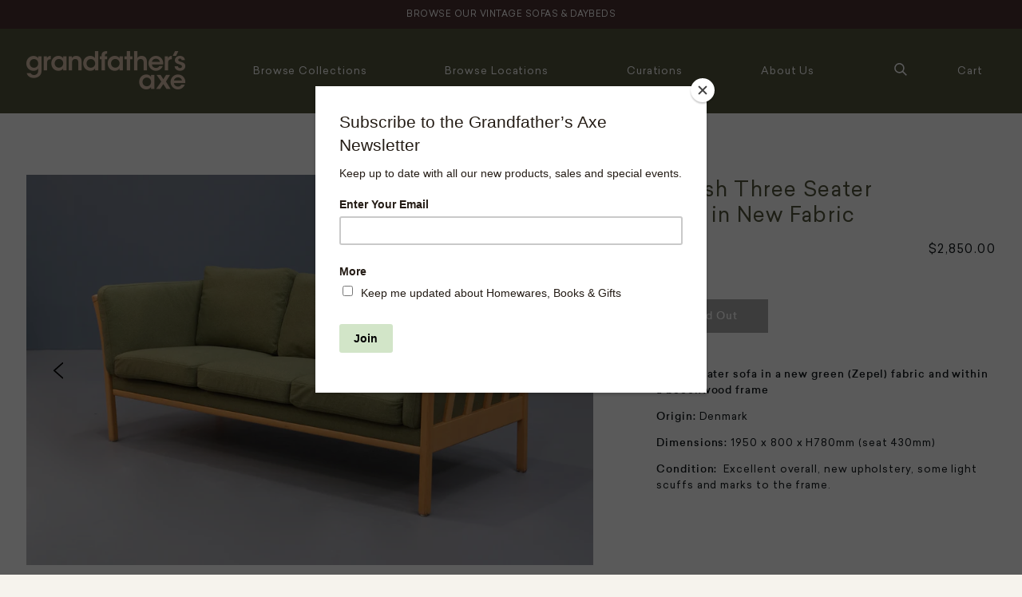

--- FILE ---
content_type: text/html; charset=utf-8
request_url: https://grandfathersaxe.com.au/products/danish-three-seater-sofa-in-new-fabric
body_size: 19424
content:
<!doctype html>
<html class="no-js supports-no-cookies" lang="en">
<head>
  <!-- Global site tag (gtag.js) - Google Ads: 10801391355 -->
<script async src="https://www.googletagmanager.com/gtag/js?id=AW-1037879717"></script>
<script>
  window.dataLayer = window.dataLayer || [];
  function gtag(){dataLayer.push(arguments);}
  gtag('js', new Date());

  gtag('config', 'AW-1037879717', {'allow_enhanced_conversions': true});
</script>
  <!-- Google Tag Manager -->
<script>(function(w,d,s,l,i){w[l]=w[l]||[];w[l].push({'gtm.start':
new Date().getTime(),event:'gtm.js'});var f=d.getElementsByTagName(s)[0],
j=d.createElement(s),dl=l!='dataLayer'?'&l='+l:'';j.async=true;j.src=
'https://www.googletagmanager.com/gtm.js?id='+i+dl;f.parentNode.insertBefore(j,f);
})(window,document,'script','dataLayer','GTM-TM8BZKP');</script>
<!-- End Google Tag Manager -->
  <meta charset="utf-8">
  <meta http-equiv="X-UA-Compatible" content="IE=edge">
  <meta name="viewport" content="width=device-width,initial-scale=1">
  <meta name="theme-color" content="#c4cdd5">
  <link rel="canonical" href="https://grandfathersaxe.com.au/products/danish-three-seater-sofa-in-new-fabric"><title>Danish Three Seater Sofa in New Fabric
&ndash; Grandfather&#39;s Axe</title><meta name="description" content="Three seater sofa in a new green (Zepel) fabric and within a beechwood frame Origin: Denmark Dimensions: 1950 x 800 x H780mm (seat 430mm) Condition:  Excellent overall, new upholstery, some light scuffs and marks to the frame.">


<meta property="og:site_name" content="Grandfather&#39;s Axe">
<meta property="og:url" content="https://grandfathersaxe.com.au/products/danish-three-seater-sofa-in-new-fabric">
<meta property="og:title" content="Danish Three Seater Sofa in New Fabric">
<meta property="og:type" content="product">
<meta property="og:description" content="Three seater sofa in a new green (Zepel) fabric and within a beechwood frame Origin: Denmark Dimensions: 1950 x 800 x H780mm (seat 430mm) Condition:  Excellent overall, new upholstery, some light scuffs and marks to the frame."><meta property="product:availability" content="oos">
  <meta property="product:price:amount" content="2,850.00">
  <meta property="product:price:currency" content="AUD"><meta property="og:image" content="http://grandfathersaxe.com.au/cdn/shop/files/2304960.1.jpg?v=1700254438">
      <meta property="og:image:secure_url" content="https://grandfathersaxe.com.au/cdn/shop/files/2304960.1.jpg?v=1700254438">
      <meta property="og:image:width" content="3472">
      <meta property="og:image:height" content="2393">
      <meta property="og:image:alt" content="Danish Three Seater Sofa in New Fabric"><meta property="og:image" content="http://grandfathersaxe.com.au/cdn/shop/files/2304960.2.jpg?v=1700254438">
      <meta property="og:image:secure_url" content="https://grandfathersaxe.com.au/cdn/shop/files/2304960.2.jpg?v=1700254438">
      <meta property="og:image:width" content="3601">
      <meta property="og:image:height" content="2744">
      <meta property="og:image:alt" content="Danish Three Seater Sofa in New Fabric"><meta property="og:image" content="http://grandfathersaxe.com.au/cdn/shop/files/2304960.3.jpg?v=1700254439">
      <meta property="og:image:secure_url" content="https://grandfathersaxe.com.au/cdn/shop/files/2304960.3.jpg?v=1700254439">
      <meta property="og:image:width" content="3145">
      <meta property="og:image:height" content="3049">
      <meta property="og:image:alt" content="Danish Three Seater Sofa in New Fabric">

<meta name="twitter:site" content="@">
<meta name="twitter:card" content="summary_large_image">
<meta name="twitter:title" content="Danish Three Seater Sofa in New Fabric">
<meta name="twitter:description" content="Three seater sofa in a new green (Zepel) fabric and within a beechwood frame Origin: Denmark Dimensions: 1950 x 800 x H780mm (seat 430mm) Condition:  Excellent overall, new upholstery, some light scuffs and marks to the frame.">

  
<link type="text/css" href="//grandfathersaxe.com.au/cdn/shop/t/20/assets/vendors@layout.theme.css?v=7185795911454281731685944121" rel="stylesheet"><link type="text/css" href="//grandfathersaxe.com.au/cdn/shop/t/20/assets/layout.theme.css?v=12669621148011234831759981030" rel="stylesheet"><link type="text/css" href="//grandfathersaxe.com.au/cdn/shop/t/20/assets/layout.theme.styleLiquid.scss.css?v=75789508706063305271685944121" rel="stylesheet"><link type="text/css" href="//grandfathersaxe.com.au/cdn/shop/t/20/assets/sypnosis.css?v=119440255611174521451686032174" rel="stylesheet">
  <style>
  
  

  

  :root {
    --color-accent: #c4cdd5;
    --color-body-text: #161d25;
    --color-main-background: #fff;
    --color-border: #849bb6;

    --font-heading: Helvetica, Arial, sans-serif;
    --font-body: Helvetica, Arial, sans-serif;
    --font-body-weight: 400;
    --font-body-style: normal;
    --font-body-bold-weight: 700;
  }
</style>


  <script>
    document.documentElement.className = document.documentElement.className.replace('no-js', '');

    window.theme = {
      strings: {
        addToCart: "Add to Cart",
        soldOut: "Sold Out",
        unavailable: "Unavailable"
      },
      moneyFormat: "${{amount}}"
    };
  </script>

  <script>window.performance && window.performance.mark && window.performance.mark('shopify.content_for_header.start');</script><meta name="google-site-verification" content="14FuwHZFVGzhSX1P0j1ZLEFAexednEWiv5j33uwfs24">
<meta id="shopify-digital-wallet" name="shopify-digital-wallet" content="/13836419/digital_wallets/dialog">
<meta name="shopify-checkout-api-token" content="3987d79cde2f23d28361d9330bf5dd9b">
<link rel="alternate" type="application/json+oembed" href="https://grandfathersaxe.com.au/products/danish-three-seater-sofa-in-new-fabric.oembed">
<script async="async" src="/checkouts/internal/preloads.js?locale=en-AU"></script>
<link rel="preconnect" href="https://shop.app" crossorigin="anonymous">
<script async="async" src="https://shop.app/checkouts/internal/preloads.js?locale=en-AU&shop_id=13836419" crossorigin="anonymous"></script>
<script id="apple-pay-shop-capabilities" type="application/json">{"shopId":13836419,"countryCode":"AU","currencyCode":"AUD","merchantCapabilities":["supports3DS"],"merchantId":"gid:\/\/shopify\/Shop\/13836419","merchantName":"Grandfather's Axe","requiredBillingContactFields":["postalAddress","email","phone"],"requiredShippingContactFields":["postalAddress","email","phone"],"shippingType":"shipping","supportedNetworks":["visa","masterCard","amex","jcb"],"total":{"type":"pending","label":"Grandfather's Axe","amount":"1.00"},"shopifyPaymentsEnabled":true,"supportsSubscriptions":true}</script>
<script id="shopify-features" type="application/json">{"accessToken":"3987d79cde2f23d28361d9330bf5dd9b","betas":["rich-media-storefront-analytics"],"domain":"grandfathersaxe.com.au","predictiveSearch":true,"shopId":13836419,"locale":"en"}</script>
<script>var Shopify = Shopify || {};
Shopify.shop = "grandfathersaxe.myshopify.com";
Shopify.locale = "en";
Shopify.currency = {"active":"AUD","rate":"1.0"};
Shopify.country = "AU";
Shopify.theme = {"name":"Grandfathers Axe Hire Feature - 05-06-2023","id":132373905559,"schema_name":"Starter theme","schema_version":"1.0.0","theme_store_id":566,"role":"main"};
Shopify.theme.handle = "null";
Shopify.theme.style = {"id":null,"handle":null};
Shopify.cdnHost = "grandfathersaxe.com.au/cdn";
Shopify.routes = Shopify.routes || {};
Shopify.routes.root = "/";</script>
<script type="module">!function(o){(o.Shopify=o.Shopify||{}).modules=!0}(window);</script>
<script>!function(o){function n(){var o=[];function n(){o.push(Array.prototype.slice.apply(arguments))}return n.q=o,n}var t=o.Shopify=o.Shopify||{};t.loadFeatures=n(),t.autoloadFeatures=n()}(window);</script>
<script>
  window.ShopifyPay = window.ShopifyPay || {};
  window.ShopifyPay.apiHost = "shop.app\/pay";
  window.ShopifyPay.redirectState = null;
</script>
<script id="shop-js-analytics" type="application/json">{"pageType":"product"}</script>
<script defer="defer" async type="module" src="//grandfathersaxe.com.au/cdn/shopifycloud/shop-js/modules/v2/client.init-shop-cart-sync_C5BV16lS.en.esm.js"></script>
<script defer="defer" async type="module" src="//grandfathersaxe.com.au/cdn/shopifycloud/shop-js/modules/v2/chunk.common_CygWptCX.esm.js"></script>
<script type="module">
  await import("//grandfathersaxe.com.au/cdn/shopifycloud/shop-js/modules/v2/client.init-shop-cart-sync_C5BV16lS.en.esm.js");
await import("//grandfathersaxe.com.au/cdn/shopifycloud/shop-js/modules/v2/chunk.common_CygWptCX.esm.js");

  window.Shopify.SignInWithShop?.initShopCartSync?.({"fedCMEnabled":true,"windoidEnabled":true});

</script>
<script>
  window.Shopify = window.Shopify || {};
  if (!window.Shopify.featureAssets) window.Shopify.featureAssets = {};
  window.Shopify.featureAssets['shop-js'] = {"shop-cart-sync":["modules/v2/client.shop-cart-sync_ZFArdW7E.en.esm.js","modules/v2/chunk.common_CygWptCX.esm.js"],"init-fed-cm":["modules/v2/client.init-fed-cm_CmiC4vf6.en.esm.js","modules/v2/chunk.common_CygWptCX.esm.js"],"shop-button":["modules/v2/client.shop-button_tlx5R9nI.en.esm.js","modules/v2/chunk.common_CygWptCX.esm.js"],"shop-cash-offers":["modules/v2/client.shop-cash-offers_DOA2yAJr.en.esm.js","modules/v2/chunk.common_CygWptCX.esm.js","modules/v2/chunk.modal_D71HUcav.esm.js"],"init-windoid":["modules/v2/client.init-windoid_sURxWdc1.en.esm.js","modules/v2/chunk.common_CygWptCX.esm.js"],"shop-toast-manager":["modules/v2/client.shop-toast-manager_ClPi3nE9.en.esm.js","modules/v2/chunk.common_CygWptCX.esm.js"],"init-shop-email-lookup-coordinator":["modules/v2/client.init-shop-email-lookup-coordinator_B8hsDcYM.en.esm.js","modules/v2/chunk.common_CygWptCX.esm.js"],"init-shop-cart-sync":["modules/v2/client.init-shop-cart-sync_C5BV16lS.en.esm.js","modules/v2/chunk.common_CygWptCX.esm.js"],"avatar":["modules/v2/client.avatar_BTnouDA3.en.esm.js"],"pay-button":["modules/v2/client.pay-button_FdsNuTd3.en.esm.js","modules/v2/chunk.common_CygWptCX.esm.js"],"init-customer-accounts":["modules/v2/client.init-customer-accounts_DxDtT_ad.en.esm.js","modules/v2/client.shop-login-button_C5VAVYt1.en.esm.js","modules/v2/chunk.common_CygWptCX.esm.js","modules/v2/chunk.modal_D71HUcav.esm.js"],"init-shop-for-new-customer-accounts":["modules/v2/client.init-shop-for-new-customer-accounts_ChsxoAhi.en.esm.js","modules/v2/client.shop-login-button_C5VAVYt1.en.esm.js","modules/v2/chunk.common_CygWptCX.esm.js","modules/v2/chunk.modal_D71HUcav.esm.js"],"shop-login-button":["modules/v2/client.shop-login-button_C5VAVYt1.en.esm.js","modules/v2/chunk.common_CygWptCX.esm.js","modules/v2/chunk.modal_D71HUcav.esm.js"],"init-customer-accounts-sign-up":["modules/v2/client.init-customer-accounts-sign-up_CPSyQ0Tj.en.esm.js","modules/v2/client.shop-login-button_C5VAVYt1.en.esm.js","modules/v2/chunk.common_CygWptCX.esm.js","modules/v2/chunk.modal_D71HUcav.esm.js"],"shop-follow-button":["modules/v2/client.shop-follow-button_Cva4Ekp9.en.esm.js","modules/v2/chunk.common_CygWptCX.esm.js","modules/v2/chunk.modal_D71HUcav.esm.js"],"checkout-modal":["modules/v2/client.checkout-modal_BPM8l0SH.en.esm.js","modules/v2/chunk.common_CygWptCX.esm.js","modules/v2/chunk.modal_D71HUcav.esm.js"],"lead-capture":["modules/v2/client.lead-capture_Bi8yE_yS.en.esm.js","modules/v2/chunk.common_CygWptCX.esm.js","modules/v2/chunk.modal_D71HUcav.esm.js"],"shop-login":["modules/v2/client.shop-login_D6lNrXab.en.esm.js","modules/v2/chunk.common_CygWptCX.esm.js","modules/v2/chunk.modal_D71HUcav.esm.js"],"payment-terms":["modules/v2/client.payment-terms_CZxnsJam.en.esm.js","modules/v2/chunk.common_CygWptCX.esm.js","modules/v2/chunk.modal_D71HUcav.esm.js"]};
</script>
<script>(function() {
  var isLoaded = false;
  function asyncLoad() {
    if (isLoaded) return;
    isLoaded = true;
    var urls = ["https:\/\/chimpstatic.com\/mcjs-connected\/js\/users\/952866b339992275843f34a7e\/451d204e307160f34823c2718.js?shop=grandfathersaxe.myshopify.com","\/\/cdn.shopify.com\/proxy\/8e41006ee25abfe222abc88e57313435477e37b7af8af81acd528071d1a3112c\/depo.sidepanda.com\/scripttag\/script_tag?shop=grandfathersaxe.myshopify.com\u0026sp-cache-control=cHVibGljLCBtYXgtYWdlPTkwMA"];
    for (var i = 0; i < urls.length; i++) {
      var s = document.createElement('script');
      s.type = 'text/javascript';
      s.async = true;
      s.src = urls[i];
      var x = document.getElementsByTagName('script')[0];
      x.parentNode.insertBefore(s, x);
    }
  };
  if(window.attachEvent) {
    window.attachEvent('onload', asyncLoad);
  } else {
    window.addEventListener('load', asyncLoad, false);
  }
})();</script>
<script id="__st">var __st={"a":13836419,"offset":39600,"reqid":"4ab36520-bee8-4501-a3f7-c7d2ee5108de-1768775540","pageurl":"grandfathersaxe.com.au\/products\/danish-three-seater-sofa-in-new-fabric","u":"d984873d7369","p":"product","rtyp":"product","rid":8123041939607};</script>
<script>window.ShopifyPaypalV4VisibilityTracking = true;</script>
<script id="captcha-bootstrap">!function(){'use strict';const t='contact',e='account',n='new_comment',o=[[t,t],['blogs',n],['comments',n],[t,'customer']],c=[[e,'customer_login'],[e,'guest_login'],[e,'recover_customer_password'],[e,'create_customer']],r=t=>t.map((([t,e])=>`form[action*='/${t}']:not([data-nocaptcha='true']) input[name='form_type'][value='${e}']`)).join(','),a=t=>()=>t?[...document.querySelectorAll(t)].map((t=>t.form)):[];function s(){const t=[...o],e=r(t);return a(e)}const i='password',u='form_key',d=['recaptcha-v3-token','g-recaptcha-response','h-captcha-response',i],f=()=>{try{return window.sessionStorage}catch{return}},m='__shopify_v',_=t=>t.elements[u];function p(t,e,n=!1){try{const o=window.sessionStorage,c=JSON.parse(o.getItem(e)),{data:r}=function(t){const{data:e,action:n}=t;return t[m]||n?{data:e,action:n}:{data:t,action:n}}(c);for(const[e,n]of Object.entries(r))t.elements[e]&&(t.elements[e].value=n);n&&o.removeItem(e)}catch(o){console.error('form repopulation failed',{error:o})}}const l='form_type',E='cptcha';function T(t){t.dataset[E]=!0}const w=window,h=w.document,L='Shopify',v='ce_forms',y='captcha';let A=!1;((t,e)=>{const n=(g='f06e6c50-85a8-45c8-87d0-21a2b65856fe',I='https://cdn.shopify.com/shopifycloud/storefront-forms-hcaptcha/ce_storefront_forms_captcha_hcaptcha.v1.5.2.iife.js',D={infoText:'Protected by hCaptcha',privacyText:'Privacy',termsText:'Terms'},(t,e,n)=>{const o=w[L][v],c=o.bindForm;if(c)return c(t,g,e,D).then(n);var r;o.q.push([[t,g,e,D],n]),r=I,A||(h.body.append(Object.assign(h.createElement('script'),{id:'captcha-provider',async:!0,src:r})),A=!0)});var g,I,D;w[L]=w[L]||{},w[L][v]=w[L][v]||{},w[L][v].q=[],w[L][y]=w[L][y]||{},w[L][y].protect=function(t,e){n(t,void 0,e),T(t)},Object.freeze(w[L][y]),function(t,e,n,w,h,L){const[v,y,A,g]=function(t,e,n){const i=e?o:[],u=t?c:[],d=[...i,...u],f=r(d),m=r(i),_=r(d.filter((([t,e])=>n.includes(e))));return[a(f),a(m),a(_),s()]}(w,h,L),I=t=>{const e=t.target;return e instanceof HTMLFormElement?e:e&&e.form},D=t=>v().includes(t);t.addEventListener('submit',(t=>{const e=I(t);if(!e)return;const n=D(e)&&!e.dataset.hcaptchaBound&&!e.dataset.recaptchaBound,o=_(e),c=g().includes(e)&&(!o||!o.value);(n||c)&&t.preventDefault(),c&&!n&&(function(t){try{if(!f())return;!function(t){const e=f();if(!e)return;const n=_(t);if(!n)return;const o=n.value;o&&e.removeItem(o)}(t);const e=Array.from(Array(32),(()=>Math.random().toString(36)[2])).join('');!function(t,e){_(t)||t.append(Object.assign(document.createElement('input'),{type:'hidden',name:u})),t.elements[u].value=e}(t,e),function(t,e){const n=f();if(!n)return;const o=[...t.querySelectorAll(`input[type='${i}']`)].map((({name:t})=>t)),c=[...d,...o],r={};for(const[a,s]of new FormData(t).entries())c.includes(a)||(r[a]=s);n.setItem(e,JSON.stringify({[m]:1,action:t.action,data:r}))}(t,e)}catch(e){console.error('failed to persist form',e)}}(e),e.submit())}));const S=(t,e)=>{t&&!t.dataset[E]&&(n(t,e.some((e=>e===t))),T(t))};for(const o of['focusin','change'])t.addEventListener(o,(t=>{const e=I(t);D(e)&&S(e,y())}));const B=e.get('form_key'),M=e.get(l),P=B&&M;t.addEventListener('DOMContentLoaded',(()=>{const t=y();if(P)for(const e of t)e.elements[l].value===M&&p(e,B);[...new Set([...A(),...v().filter((t=>'true'===t.dataset.shopifyCaptcha))])].forEach((e=>S(e,t)))}))}(h,new URLSearchParams(w.location.search),n,t,e,['guest_login'])})(!0,!1)}();</script>
<script integrity="sha256-4kQ18oKyAcykRKYeNunJcIwy7WH5gtpwJnB7kiuLZ1E=" data-source-attribution="shopify.loadfeatures" defer="defer" src="//grandfathersaxe.com.au/cdn/shopifycloud/storefront/assets/storefront/load_feature-a0a9edcb.js" crossorigin="anonymous"></script>
<script crossorigin="anonymous" defer="defer" src="//grandfathersaxe.com.au/cdn/shopifycloud/storefront/assets/shopify_pay/storefront-65b4c6d7.js?v=20250812"></script>
<script data-source-attribution="shopify.dynamic_checkout.dynamic.init">var Shopify=Shopify||{};Shopify.PaymentButton=Shopify.PaymentButton||{isStorefrontPortableWallets:!0,init:function(){window.Shopify.PaymentButton.init=function(){};var t=document.createElement("script");t.src="https://grandfathersaxe.com.au/cdn/shopifycloud/portable-wallets/latest/portable-wallets.en.js",t.type="module",document.head.appendChild(t)}};
</script>
<script data-source-attribution="shopify.dynamic_checkout.buyer_consent">
  function portableWalletsHideBuyerConsent(e){var t=document.getElementById("shopify-buyer-consent"),n=document.getElementById("shopify-subscription-policy-button");t&&n&&(t.classList.add("hidden"),t.setAttribute("aria-hidden","true"),n.removeEventListener("click",e))}function portableWalletsShowBuyerConsent(e){var t=document.getElementById("shopify-buyer-consent"),n=document.getElementById("shopify-subscription-policy-button");t&&n&&(t.classList.remove("hidden"),t.removeAttribute("aria-hidden"),n.addEventListener("click",e))}window.Shopify?.PaymentButton&&(window.Shopify.PaymentButton.hideBuyerConsent=portableWalletsHideBuyerConsent,window.Shopify.PaymentButton.showBuyerConsent=portableWalletsShowBuyerConsent);
</script>
<script data-source-attribution="shopify.dynamic_checkout.cart.bootstrap">document.addEventListener("DOMContentLoaded",(function(){function t(){return document.querySelector("shopify-accelerated-checkout-cart, shopify-accelerated-checkout")}if(t())Shopify.PaymentButton.init();else{new MutationObserver((function(e,n){t()&&(Shopify.PaymentButton.init(),n.disconnect())})).observe(document.body,{childList:!0,subtree:!0})}}));
</script>
<link id="shopify-accelerated-checkout-styles" rel="stylesheet" media="screen" href="https://grandfathersaxe.com.au/cdn/shopifycloud/portable-wallets/latest/accelerated-checkout-backwards-compat.css" crossorigin="anonymous">
<style id="shopify-accelerated-checkout-cart">
        #shopify-buyer-consent {
  margin-top: 1em;
  display: inline-block;
  width: 100%;
}

#shopify-buyer-consent.hidden {
  display: none;
}

#shopify-subscription-policy-button {
  background: none;
  border: none;
  padding: 0;
  text-decoration: underline;
  font-size: inherit;
  cursor: pointer;
}

#shopify-subscription-policy-button::before {
  box-shadow: none;
}

      </style>

<script>window.performance && window.performance.mark && window.performance.mark('shopify.content_for_header.end');</script>

  <script src="https://cdnjs.cloudflare.com/ajax/libs/jquery/3.4.1/jquery.min.js" integrity="sha256-CSXorXvZcTkaix6Yvo6HppcZGetbYMGWSFlBw8HfCJo=" crossorigin="anonymous"></script>
  
  <script src="//grandfathersaxe.com.au/cdn/shop/t/20/assets/masonry.pkgd.js?v=119317162490721107901685944121" type="text/javascript"></script>

  
    <script src="//grandfathersaxe.com.au/cdn/shop/t/20/assets/lightbox.js?v=167578597124568526631685944121" type="text/javascript"></script>
    <link href="//grandfathersaxe.com.au/cdn/shop/t/20/assets/lightbox.css?v=17788539903486021241685944121" rel="stylesheet" type="text/css" media="all" />
 

<link href="https://monorail-edge.shopifysvc.com" rel="dns-prefetch">
<script>(function(){if ("sendBeacon" in navigator && "performance" in window) {try {var session_token_from_headers = performance.getEntriesByType('navigation')[0].serverTiming.find(x => x.name == '_s').description;} catch {var session_token_from_headers = undefined;}var session_cookie_matches = document.cookie.match(/_shopify_s=([^;]*)/);var session_token_from_cookie = session_cookie_matches && session_cookie_matches.length === 2 ? session_cookie_matches[1] : "";var session_token = session_token_from_headers || session_token_from_cookie || "";function handle_abandonment_event(e) {var entries = performance.getEntries().filter(function(entry) {return /monorail-edge.shopifysvc.com/.test(entry.name);});if (!window.abandonment_tracked && entries.length === 0) {window.abandonment_tracked = true;var currentMs = Date.now();var navigation_start = performance.timing.navigationStart;var payload = {shop_id: 13836419,url: window.location.href,navigation_start,duration: currentMs - navigation_start,session_token,page_type: "product"};window.navigator.sendBeacon("https://monorail-edge.shopifysvc.com/v1/produce", JSON.stringify({schema_id: "online_store_buyer_site_abandonment/1.1",payload: payload,metadata: {event_created_at_ms: currentMs,event_sent_at_ms: currentMs}}));}}window.addEventListener('pagehide', handle_abandonment_event);}}());</script>
<script id="web-pixels-manager-setup">(function e(e,d,r,n,o){if(void 0===o&&(o={}),!Boolean(null===(a=null===(i=window.Shopify)||void 0===i?void 0:i.analytics)||void 0===a?void 0:a.replayQueue)){var i,a;window.Shopify=window.Shopify||{};var t=window.Shopify;t.analytics=t.analytics||{};var s=t.analytics;s.replayQueue=[],s.publish=function(e,d,r){return s.replayQueue.push([e,d,r]),!0};try{self.performance.mark("wpm:start")}catch(e){}var l=function(){var e={modern:/Edge?\/(1{2}[4-9]|1[2-9]\d|[2-9]\d{2}|\d{4,})\.\d+(\.\d+|)|Firefox\/(1{2}[4-9]|1[2-9]\d|[2-9]\d{2}|\d{4,})\.\d+(\.\d+|)|Chrom(ium|e)\/(9{2}|\d{3,})\.\d+(\.\d+|)|(Maci|X1{2}).+ Version\/(15\.\d+|(1[6-9]|[2-9]\d|\d{3,})\.\d+)([,.]\d+|)( \(\w+\)|)( Mobile\/\w+|) Safari\/|Chrome.+OPR\/(9{2}|\d{3,})\.\d+\.\d+|(CPU[ +]OS|iPhone[ +]OS|CPU[ +]iPhone|CPU IPhone OS|CPU iPad OS)[ +]+(15[._]\d+|(1[6-9]|[2-9]\d|\d{3,})[._]\d+)([._]\d+|)|Android:?[ /-](13[3-9]|1[4-9]\d|[2-9]\d{2}|\d{4,})(\.\d+|)(\.\d+|)|Android.+Firefox\/(13[5-9]|1[4-9]\d|[2-9]\d{2}|\d{4,})\.\d+(\.\d+|)|Android.+Chrom(ium|e)\/(13[3-9]|1[4-9]\d|[2-9]\d{2}|\d{4,})\.\d+(\.\d+|)|SamsungBrowser\/([2-9]\d|\d{3,})\.\d+/,legacy:/Edge?\/(1[6-9]|[2-9]\d|\d{3,})\.\d+(\.\d+|)|Firefox\/(5[4-9]|[6-9]\d|\d{3,})\.\d+(\.\d+|)|Chrom(ium|e)\/(5[1-9]|[6-9]\d|\d{3,})\.\d+(\.\d+|)([\d.]+$|.*Safari\/(?![\d.]+ Edge\/[\d.]+$))|(Maci|X1{2}).+ Version\/(10\.\d+|(1[1-9]|[2-9]\d|\d{3,})\.\d+)([,.]\d+|)( \(\w+\)|)( Mobile\/\w+|) Safari\/|Chrome.+OPR\/(3[89]|[4-9]\d|\d{3,})\.\d+\.\d+|(CPU[ +]OS|iPhone[ +]OS|CPU[ +]iPhone|CPU IPhone OS|CPU iPad OS)[ +]+(10[._]\d+|(1[1-9]|[2-9]\d|\d{3,})[._]\d+)([._]\d+|)|Android:?[ /-](13[3-9]|1[4-9]\d|[2-9]\d{2}|\d{4,})(\.\d+|)(\.\d+|)|Mobile Safari.+OPR\/([89]\d|\d{3,})\.\d+\.\d+|Android.+Firefox\/(13[5-9]|1[4-9]\d|[2-9]\d{2}|\d{4,})\.\d+(\.\d+|)|Android.+Chrom(ium|e)\/(13[3-9]|1[4-9]\d|[2-9]\d{2}|\d{4,})\.\d+(\.\d+|)|Android.+(UC? ?Browser|UCWEB|U3)[ /]?(15\.([5-9]|\d{2,})|(1[6-9]|[2-9]\d|\d{3,})\.\d+)\.\d+|SamsungBrowser\/(5\.\d+|([6-9]|\d{2,})\.\d+)|Android.+MQ{2}Browser\/(14(\.(9|\d{2,})|)|(1[5-9]|[2-9]\d|\d{3,})(\.\d+|))(\.\d+|)|K[Aa][Ii]OS\/(3\.\d+|([4-9]|\d{2,})\.\d+)(\.\d+|)/},d=e.modern,r=e.legacy,n=navigator.userAgent;return n.match(d)?"modern":n.match(r)?"legacy":"unknown"}(),u="modern"===l?"modern":"legacy",c=(null!=n?n:{modern:"",legacy:""})[u],f=function(e){return[e.baseUrl,"/wpm","/b",e.hashVersion,"modern"===e.buildTarget?"m":"l",".js"].join("")}({baseUrl:d,hashVersion:r,buildTarget:u}),m=function(e){var d=e.version,r=e.bundleTarget,n=e.surface,o=e.pageUrl,i=e.monorailEndpoint;return{emit:function(e){var a=e.status,t=e.errorMsg,s=(new Date).getTime(),l=JSON.stringify({metadata:{event_sent_at_ms:s},events:[{schema_id:"web_pixels_manager_load/3.1",payload:{version:d,bundle_target:r,page_url:o,status:a,surface:n,error_msg:t},metadata:{event_created_at_ms:s}}]});if(!i)return console&&console.warn&&console.warn("[Web Pixels Manager] No Monorail endpoint provided, skipping logging."),!1;try{return self.navigator.sendBeacon.bind(self.navigator)(i,l)}catch(e){}var u=new XMLHttpRequest;try{return u.open("POST",i,!0),u.setRequestHeader("Content-Type","text/plain"),u.send(l),!0}catch(e){return console&&console.warn&&console.warn("[Web Pixels Manager] Got an unhandled error while logging to Monorail."),!1}}}}({version:r,bundleTarget:l,surface:e.surface,pageUrl:self.location.href,monorailEndpoint:e.monorailEndpoint});try{o.browserTarget=l,function(e){var d=e.src,r=e.async,n=void 0===r||r,o=e.onload,i=e.onerror,a=e.sri,t=e.scriptDataAttributes,s=void 0===t?{}:t,l=document.createElement("script"),u=document.querySelector("head"),c=document.querySelector("body");if(l.async=n,l.src=d,a&&(l.integrity=a,l.crossOrigin="anonymous"),s)for(var f in s)if(Object.prototype.hasOwnProperty.call(s,f))try{l.dataset[f]=s[f]}catch(e){}if(o&&l.addEventListener("load",o),i&&l.addEventListener("error",i),u)u.appendChild(l);else{if(!c)throw new Error("Did not find a head or body element to append the script");c.appendChild(l)}}({src:f,async:!0,onload:function(){if(!function(){var e,d;return Boolean(null===(d=null===(e=window.Shopify)||void 0===e?void 0:e.analytics)||void 0===d?void 0:d.initialized)}()){var d=window.webPixelsManager.init(e)||void 0;if(d){var r=window.Shopify.analytics;r.replayQueue.forEach((function(e){var r=e[0],n=e[1],o=e[2];d.publishCustomEvent(r,n,o)})),r.replayQueue=[],r.publish=d.publishCustomEvent,r.visitor=d.visitor,r.initialized=!0}}},onerror:function(){return m.emit({status:"failed",errorMsg:"".concat(f," has failed to load")})},sri:function(e){var d=/^sha384-[A-Za-z0-9+/=]+$/;return"string"==typeof e&&d.test(e)}(c)?c:"",scriptDataAttributes:o}),m.emit({status:"loading"})}catch(e){m.emit({status:"failed",errorMsg:(null==e?void 0:e.message)||"Unknown error"})}}})({shopId: 13836419,storefrontBaseUrl: "https://grandfathersaxe.com.au",extensionsBaseUrl: "https://extensions.shopifycdn.com/cdn/shopifycloud/web-pixels-manager",monorailEndpoint: "https://monorail-edge.shopifysvc.com/unstable/produce_batch",surface: "storefront-renderer",enabledBetaFlags: ["2dca8a86"],webPixelsConfigList: [{"id":"657031319","configuration":"{\"config\":\"{\\\"pixel_id\\\":\\\"GT-NGMLNVJ\\\",\\\"target_country\\\":\\\"AU\\\",\\\"gtag_events\\\":[{\\\"type\\\":\\\"purchase\\\",\\\"action_label\\\":\\\"MC-YGBE8RGDWJ\\\"},{\\\"type\\\":\\\"page_view\\\",\\\"action_label\\\":\\\"MC-YGBE8RGDWJ\\\"},{\\\"type\\\":\\\"view_item\\\",\\\"action_label\\\":\\\"MC-YGBE8RGDWJ\\\"}],\\\"enable_monitoring_mode\\\":false}\"}","eventPayloadVersion":"v1","runtimeContext":"OPEN","scriptVersion":"b2a88bafab3e21179ed38636efcd8a93","type":"APP","apiClientId":1780363,"privacyPurposes":[],"dataSharingAdjustments":{"protectedCustomerApprovalScopes":["read_customer_address","read_customer_email","read_customer_name","read_customer_personal_data","read_customer_phone"]}},{"id":"249921687","configuration":"{\"pixel_id\":\"3021330221424804\",\"pixel_type\":\"facebook_pixel\",\"metaapp_system_user_token\":\"-\"}","eventPayloadVersion":"v1","runtimeContext":"OPEN","scriptVersion":"ca16bc87fe92b6042fbaa3acc2fbdaa6","type":"APP","apiClientId":2329312,"privacyPurposes":["ANALYTICS","MARKETING","SALE_OF_DATA"],"dataSharingAdjustments":{"protectedCustomerApprovalScopes":["read_customer_address","read_customer_email","read_customer_name","read_customer_personal_data","read_customer_phone"]}},{"id":"shopify-app-pixel","configuration":"{}","eventPayloadVersion":"v1","runtimeContext":"STRICT","scriptVersion":"0450","apiClientId":"shopify-pixel","type":"APP","privacyPurposes":["ANALYTICS","MARKETING"]},{"id":"shopify-custom-pixel","eventPayloadVersion":"v1","runtimeContext":"LAX","scriptVersion":"0450","apiClientId":"shopify-pixel","type":"CUSTOM","privacyPurposes":["ANALYTICS","MARKETING"]}],isMerchantRequest: false,initData: {"shop":{"name":"Grandfather's Axe","paymentSettings":{"currencyCode":"AUD"},"myshopifyDomain":"grandfathersaxe.myshopify.com","countryCode":"AU","storefrontUrl":"https:\/\/grandfathersaxe.com.au"},"customer":null,"cart":null,"checkout":null,"productVariants":[{"price":{"amount":2850.0,"currencyCode":"AUD"},"product":{"title":"Danish Three Seater Sofa in New Fabric","vendor":"Grandfather's Axe","id":"8123041939607","untranslatedTitle":"Danish Three Seater Sofa in New Fabric","url":"\/products\/danish-three-seater-sofa-in-new-fabric","type":"Sofas"},"id":"43444379877527","image":{"src":"\/\/grandfathersaxe.com.au\/cdn\/shop\/files\/2304960.1.jpg?v=1700254438"},"sku":"2304960","title":"Default Title","untranslatedTitle":"Default Title"}],"purchasingCompany":null},},"https://grandfathersaxe.com.au/cdn","fcfee988w5aeb613cpc8e4bc33m6693e112",{"modern":"","legacy":""},{"shopId":"13836419","storefrontBaseUrl":"https:\/\/grandfathersaxe.com.au","extensionBaseUrl":"https:\/\/extensions.shopifycdn.com\/cdn\/shopifycloud\/web-pixels-manager","surface":"storefront-renderer","enabledBetaFlags":"[\"2dca8a86\"]","isMerchantRequest":"false","hashVersion":"fcfee988w5aeb613cpc8e4bc33m6693e112","publish":"custom","events":"[[\"page_viewed\",{}],[\"product_viewed\",{\"productVariant\":{\"price\":{\"amount\":2850.0,\"currencyCode\":\"AUD\"},\"product\":{\"title\":\"Danish Three Seater Sofa in New Fabric\",\"vendor\":\"Grandfather's Axe\",\"id\":\"8123041939607\",\"untranslatedTitle\":\"Danish Three Seater Sofa in New Fabric\",\"url\":\"\/products\/danish-three-seater-sofa-in-new-fabric\",\"type\":\"Sofas\"},\"id\":\"43444379877527\",\"image\":{\"src\":\"\/\/grandfathersaxe.com.au\/cdn\/shop\/files\/2304960.1.jpg?v=1700254438\"},\"sku\":\"2304960\",\"title\":\"Default Title\",\"untranslatedTitle\":\"Default Title\"}}]]"});</script><script>
  window.ShopifyAnalytics = window.ShopifyAnalytics || {};
  window.ShopifyAnalytics.meta = window.ShopifyAnalytics.meta || {};
  window.ShopifyAnalytics.meta.currency = 'AUD';
  var meta = {"product":{"id":8123041939607,"gid":"gid:\/\/shopify\/Product\/8123041939607","vendor":"Grandfather's Axe","type":"Sofas","handle":"danish-three-seater-sofa-in-new-fabric","variants":[{"id":43444379877527,"price":285000,"name":"Danish Three Seater Sofa in New Fabric","public_title":null,"sku":"2304960"}],"remote":false},"page":{"pageType":"product","resourceType":"product","resourceId":8123041939607,"requestId":"4ab36520-bee8-4501-a3f7-c7d2ee5108de-1768775540"}};
  for (var attr in meta) {
    window.ShopifyAnalytics.meta[attr] = meta[attr];
  }
</script>
<script class="analytics">
  (function () {
    var customDocumentWrite = function(content) {
      var jquery = null;

      if (window.jQuery) {
        jquery = window.jQuery;
      } else if (window.Checkout && window.Checkout.$) {
        jquery = window.Checkout.$;
      }

      if (jquery) {
        jquery('body').append(content);
      }
    };

    var hasLoggedConversion = function(token) {
      if (token) {
        return document.cookie.indexOf('loggedConversion=' + token) !== -1;
      }
      return false;
    }

    var setCookieIfConversion = function(token) {
      if (token) {
        var twoMonthsFromNow = new Date(Date.now());
        twoMonthsFromNow.setMonth(twoMonthsFromNow.getMonth() + 2);

        document.cookie = 'loggedConversion=' + token + '; expires=' + twoMonthsFromNow;
      }
    }

    var trekkie = window.ShopifyAnalytics.lib = window.trekkie = window.trekkie || [];
    if (trekkie.integrations) {
      return;
    }
    trekkie.methods = [
      'identify',
      'page',
      'ready',
      'track',
      'trackForm',
      'trackLink'
    ];
    trekkie.factory = function(method) {
      return function() {
        var args = Array.prototype.slice.call(arguments);
        args.unshift(method);
        trekkie.push(args);
        return trekkie;
      };
    };
    for (var i = 0; i < trekkie.methods.length; i++) {
      var key = trekkie.methods[i];
      trekkie[key] = trekkie.factory(key);
    }
    trekkie.load = function(config) {
      trekkie.config = config || {};
      trekkie.config.initialDocumentCookie = document.cookie;
      var first = document.getElementsByTagName('script')[0];
      var script = document.createElement('script');
      script.type = 'text/javascript';
      script.onerror = function(e) {
        var scriptFallback = document.createElement('script');
        scriptFallback.type = 'text/javascript';
        scriptFallback.onerror = function(error) {
                var Monorail = {
      produce: function produce(monorailDomain, schemaId, payload) {
        var currentMs = new Date().getTime();
        var event = {
          schema_id: schemaId,
          payload: payload,
          metadata: {
            event_created_at_ms: currentMs,
            event_sent_at_ms: currentMs
          }
        };
        return Monorail.sendRequest("https://" + monorailDomain + "/v1/produce", JSON.stringify(event));
      },
      sendRequest: function sendRequest(endpointUrl, payload) {
        // Try the sendBeacon API
        if (window && window.navigator && typeof window.navigator.sendBeacon === 'function' && typeof window.Blob === 'function' && !Monorail.isIos12()) {
          var blobData = new window.Blob([payload], {
            type: 'text/plain'
          });

          if (window.navigator.sendBeacon(endpointUrl, blobData)) {
            return true;
          } // sendBeacon was not successful

        } // XHR beacon

        var xhr = new XMLHttpRequest();

        try {
          xhr.open('POST', endpointUrl);
          xhr.setRequestHeader('Content-Type', 'text/plain');
          xhr.send(payload);
        } catch (e) {
          console.log(e);
        }

        return false;
      },
      isIos12: function isIos12() {
        return window.navigator.userAgent.lastIndexOf('iPhone; CPU iPhone OS 12_') !== -1 || window.navigator.userAgent.lastIndexOf('iPad; CPU OS 12_') !== -1;
      }
    };
    Monorail.produce('monorail-edge.shopifysvc.com',
      'trekkie_storefront_load_errors/1.1',
      {shop_id: 13836419,
      theme_id: 132373905559,
      app_name: "storefront",
      context_url: window.location.href,
      source_url: "//grandfathersaxe.com.au/cdn/s/trekkie.storefront.cd680fe47e6c39ca5d5df5f0a32d569bc48c0f27.min.js"});

        };
        scriptFallback.async = true;
        scriptFallback.src = '//grandfathersaxe.com.au/cdn/s/trekkie.storefront.cd680fe47e6c39ca5d5df5f0a32d569bc48c0f27.min.js';
        first.parentNode.insertBefore(scriptFallback, first);
      };
      script.async = true;
      script.src = '//grandfathersaxe.com.au/cdn/s/trekkie.storefront.cd680fe47e6c39ca5d5df5f0a32d569bc48c0f27.min.js';
      first.parentNode.insertBefore(script, first);
    };
    trekkie.load(
      {"Trekkie":{"appName":"storefront","development":false,"defaultAttributes":{"shopId":13836419,"isMerchantRequest":null,"themeId":132373905559,"themeCityHash":"10339276767091402747","contentLanguage":"en","currency":"AUD","eventMetadataId":"26afe97a-1a11-40dd-901d-05d7bf1a043e"},"isServerSideCookieWritingEnabled":true,"monorailRegion":"shop_domain","enabledBetaFlags":["65f19447"]},"Session Attribution":{},"S2S":{"facebookCapiEnabled":false,"source":"trekkie-storefront-renderer","apiClientId":580111}}
    );

    var loaded = false;
    trekkie.ready(function() {
      if (loaded) return;
      loaded = true;

      window.ShopifyAnalytics.lib = window.trekkie;

      var originalDocumentWrite = document.write;
      document.write = customDocumentWrite;
      try { window.ShopifyAnalytics.merchantGoogleAnalytics.call(this); } catch(error) {};
      document.write = originalDocumentWrite;

      window.ShopifyAnalytics.lib.page(null,{"pageType":"product","resourceType":"product","resourceId":8123041939607,"requestId":"4ab36520-bee8-4501-a3f7-c7d2ee5108de-1768775540","shopifyEmitted":true});

      var match = window.location.pathname.match(/checkouts\/(.+)\/(thank_you|post_purchase)/)
      var token = match? match[1]: undefined;
      if (!hasLoggedConversion(token)) {
        setCookieIfConversion(token);
        window.ShopifyAnalytics.lib.track("Viewed Product",{"currency":"AUD","variantId":43444379877527,"productId":8123041939607,"productGid":"gid:\/\/shopify\/Product\/8123041939607","name":"Danish Three Seater Sofa in New Fabric","price":"2850.00","sku":"2304960","brand":"Grandfather's Axe","variant":null,"category":"Sofas","nonInteraction":true,"remote":false},undefined,undefined,{"shopifyEmitted":true});
      window.ShopifyAnalytics.lib.track("monorail:\/\/trekkie_storefront_viewed_product\/1.1",{"currency":"AUD","variantId":43444379877527,"productId":8123041939607,"productGid":"gid:\/\/shopify\/Product\/8123041939607","name":"Danish Three Seater Sofa in New Fabric","price":"2850.00","sku":"2304960","brand":"Grandfather's Axe","variant":null,"category":"Sofas","nonInteraction":true,"remote":false,"referer":"https:\/\/grandfathersaxe.com.au\/products\/danish-three-seater-sofa-in-new-fabric"});
      }
    });


        var eventsListenerScript = document.createElement('script');
        eventsListenerScript.async = true;
        eventsListenerScript.src = "//grandfathersaxe.com.au/cdn/shopifycloud/storefront/assets/shop_events_listener-3da45d37.js";
        document.getElementsByTagName('head')[0].appendChild(eventsListenerScript);

})();</script>
<script
  defer
  src="https://grandfathersaxe.com.au/cdn/shopifycloud/perf-kit/shopify-perf-kit-3.0.4.min.js"
  data-application="storefront-renderer"
  data-shop-id="13836419"
  data-render-region="gcp-us-central1"
  data-page-type="product"
  data-theme-instance-id="132373905559"
  data-theme-name="Starter theme"
  data-theme-version="1.0.0"
  data-monorail-region="shop_domain"
  data-resource-timing-sampling-rate="10"
  data-shs="true"
  data-shs-beacon="true"
  data-shs-export-with-fetch="true"
  data-shs-logs-sample-rate="1"
  data-shs-beacon-endpoint="https://grandfathersaxe.com.au/api/collect"
></script>
</head>

<body id="danish-three-seater-sofa-in-new-fabric" class="template-product">
<!-- Google Tag Manager (noscript) -->
<noscript><iframe src="https://www.googletagmanager.com/ns.html?id=GTM-TM8BZKP"
height="0" width="0" style="display:none;visibility:hidden"></iframe></noscript>
<!-- End Google Tag Manager (noscript) -->
  <a class="in-page-link visually-hidden skip-link" href="#MainContent">Skip to content</a>

  <div id="shopify-section-header" class="shopify-section"><section data-section-id="header" data-section-type="header">

  <header class="header">

    
      <div class="announcement">
        <p><p><a href="/collections/sofas" title="Sofas & daybeds">BROWSE OUR VINTAGE SOFAS & DAYBEDS</a></p></p>
      </div>
    

    <div class="header__inner">

      <a href="/" class="header__logo"><img src="//grandfathersaxe.com.au/cdn/shop/t/20/assets/logo-alt.png?v=170926017229924852931685944121" alt="Grandfathers Axe" /></a>

    	<div class="header__left">
        <nav class="header__nav"  role="navigation">
          <ul class="header__nav--desktop" id="menu-left-menu">
            
              <li class="has-sub  ">
                <a href="#">
                  Browse Collections
                </a>
                
                  <ul class="shop-menu">
                    <span class="arrow-up"></span>
                    
                      <li>
                        <a href="/collections/showroom">
                          Collingwood Showroom
                        </a>
                      </li>
                    
                      <li>
                        <a href="/collections/chairs">
                          Chairs
                        </a>
                      </li>
                    
                      <li>
                        <a href="/collections/dining-1">
                          Dining
                        </a>
                      </li>
                    
                      <li>
                        <a href="/collections/sofas">
                          Sofas & Daybeds
                        </a>
                      </li>
                    
                      <li>
                        <a href="/collections/storage-1">
                          Storage
                        </a>
                      </li>
                    
                      <li>
                        <a href="/collections/tables-desks">
                          Tables & Desks
                        </a>
                      </li>
                    
                      <li>
                        <a href="/collections/lighting">
                          Lighting
                        </a>
                      </li>
                    
                      <li>
                        <a href="/collections/art-objects">
                          Homewares & Books
                        </a>
                      </li>
                    
                      <li>
                        <a href="/collections/on-sale">
                          Reduced Price Pieces
                        </a>
                      </li>
                    
                  </ul>
                
              </li>
            
              <li class="has-sub  ">
                <a href="/collections/showroom">
                  Browse Locations
                </a>
                
                  <ul class="shop-menu">
                    <span class="arrow-up"></span>
                    
                      <li>
                        <a href="/collections/showroom">
                          Collingwood Showroom
                        </a>
                      </li>
                    
                      <li>
                        <a href="/collections/warehouse">
                          Warehouse
                        </a>
                      </li>
                    
                      <li>
                        <a href="/collections/arriving-soon">
                          Arriving Soon
                        </a>
                      </li>
                    
                      <li>
                        <a href="/collections/exclusive-pieces-for-hire">
                          Exclusively for Hire
                        </a>
                      </li>
                    
                  </ul>
                
              </li>
            
              <li class="has-sub  ">
                <a href="/">
                  Curations
                </a>
                
                  <ul class="shop-menu">
                    <span class="arrow-up"></span>
                    
                      <li>
                        <a href="/collections/start-your-collection-1000">
                          Vintage under $1000
                        </a>
                      </li>
                    
                      <li>
                        <a href="/collections/marimekko-on-sale">
                          Marimekko on SALE
                        </a>
                      </li>
                    
                      <li>
                        <a href="/collections/our-archive">
                          Browse Our Archive
                        </a>
                      </li>
                    
                  </ul>
                
              </li>
            
              <li class="has-sub  ">
                <a href="/pages/contact">
                  About Us
                </a>
                
                  <ul class="shop-menu">
                    <span class="arrow-up"></span>
                    
                      <li>
                        <a href="/pages/about-grandfathers-axe">
                          Our Story
                        </a>
                      </li>
                    
                      <li>
                        <a href="/pages/contact">
                          Contact & Hours
                        </a>
                      </li>
                    
                      <li>
                        <a href="/pages/questions">
                          FAQs
                        </a>
                      </li>
                    
                      <li>
                        <a href="/pages/return-policy">
                          Return Policy
                        </a>
                      </li>
                    
                      <li>
                        <a href="/pages/placing-an-item-on-hold">
                          Placing A Hold
                        </a>
                      </li>
                    
                      <li>
                        <a href="/pages/delivery-information">
                          Delivery Conditions
                        </a>
                      </li>
                    
                  </ul>
                
              </li>
            
          </ul>
        </nav>
  	  </div>

      <div class="header__right">
        <button class="header__hamburger">
    			<span class="lines"></span>
    		</button>
        <nav class="header__nav">
          <ul class="header__nav--desktop">
            <li class="header__search">
              <a class="header__search-toggle" href="#">
                <svg width="16px" height="16px" viewBox="0 0 16 16" version="1.1" xmlns="http://www.w3.org/2000/svg" xmlns:xlink="http://www.w3.org/1999/xlink">
    <g id="Symbols" stroke="none" stroke-width="1" fill="none" fill-rule="evenodd">
        <g id="Menu" transform="translate(-952.000000, -74.000000)" fill="#000000" fill-rule="nonzero">
            <g id="Group-15">
                <g id="Top-Menu" transform="translate(37.000000, 70.000000)">
                    <g id="Group-2" transform="translate(915.000000, 0.000000)">
                        <g id="noun_Search_561615" transform="translate(0.000000, 4.000000)">
                            <path d="M15.8434783,14.7164835 L11.373913,10.2153846 C13.2869565,7.73626374 13.1130435,4.14945055 10.8521739,1.86373626 C8.4,-0.615384615 4.43478261,-0.615384615 2,1.86373626 C-0.434782609,4.34285714 -0.452173913,8.35164835 2,10.8131868 C4.26086957,13.0989011 7.80869565,13.2747253 10.2608696,11.3406593 L14.7304348,15.8593407 L15.8434783,14.7164835 Z M3.11304348,9.68791209 C1.28695652,7.84175824 1.28695652,4.83516484 3.11304348,2.97142857 C4.93913043,1.10769231 7.91304348,1.12527473 9.75652174,2.97142857 C11.6,4.81758242 11.5826087,7.82417582 9.75652174,9.68791209 C7.93043478,11.5516484 4.95652174,11.5340659 3.11304348,9.68791209 Z" id="Shape"></path>
                        </g>
                    </g>
                </g>
            </g>
        </g>
    </g>
</svg>
              </a>

              


            </li>
            <li class="header__cart">
              <a class="header__cart--toggle" href="/cart" data-cart-view="data-cart-view">
                
                Cart
                <span class="header__cart--number" rv-show="cart.item_count | gt 0" rv-html="cart.item_count"></span>
              </a>
            </li>
            
            
          </ul>
          <ul class="header__nav--mobile">
            <li>
              <a class="header__cart--toggle" href="/cart" data-cart-view="data-cart-view">
                Cart
              </a>
            </li>
          </ul>
          
        </nav>
  	  </div>
    </div>
  </header>

  
    <div class="overlay"></div>
<section class="side-cart" data-cart-view="data-cart-view">

  <div class="side-cart__inner">
  
    <div class="side-cart__header">
      <span class="side-cart__header--close"></span>
      <a class="header__cart--toggle" href="/">Cart (<span rv-html="cart.item_count"></span>) <svg width="19px" height="17px" viewBox="0 0 19 17" version="1.1" xmlns="http://www.w3.org/2000/svg" xmlns:xlink="http://www.w3.org/1999/xlink">
    <title>Shape</title>
    <g id="Mobile" stroke="none" stroke-width="1" fill="none" fill-rule="evenodd">
        <g id="(M)-Blog---2" transform="translate(-367.000000, -22.000000)" fill="#000000" fill-rule="nonzero">
            <g id="Group" transform="translate(29.000000, 22.000000)">
                <path d="M338.662407,-1.0658141e-13 C337.851562,-1.0658141e-13 337.770478,1.09260642 338.500238,1.24869305 L339.959758,1.56086632 C340.689518,4.99477222 341.500363,8.50672143 342.311207,11.9406273 C342.392291,12.2528006 342.635545,12.4088872 342.959883,12.4088872 L354.230621,12.4088872 C355.12255,12.4088872 355.12255,11.1601942 354.230621,11.1601942 L343.446389,11.1601942 L343.203136,9.91150112 L354.879296,9.91150112 C355.203634,9.91150112 355.446887,9.67737117 355.527972,9.44324122 L356.987492,3.27781927 C357.068576,2.88760269 356.744238,2.49738611 356.338816,2.49738611 C351.392665,2.49738611 346.527598,2.49738611 341.581447,2.49738611 L341.09494,0.858476475 C341.09494,0.624346527 340.851687,0.468259895 340.608434,0.39021658 L338.824576,-1.0658141e-13 C338.743491,-1.0658141e-13 338.743491,-1.0658141e-13 338.662407,-1.0658141e-13 L338.662407,-1.0658141e-13 Z M345.635669,12.7991038 C344.662656,12.7991038 343.932896,13.579537 343.932896,14.4380134 C343.932896,15.3745332 344.74374,16.0769231 345.635669,16.0769231 C346.527598,16.0769231 347.338443,15.2964899 347.338443,14.4380134 C347.338443,13.579537 346.527598,12.7991038 345.635669,12.7991038 Z M351.635918,12.7991038 C350.662905,12.7991038 349.933145,13.579537 349.933145,14.4380134 C349.933145,15.3745332 350.743989,16.0769231 351.635918,16.0769231 C352.608932,16.0769231 353.338692,15.2964899 353.338692,14.4380134 C353.338692,13.579537 352.527847,12.7991038 351.635918,12.7991038 Z" id="Shape"></path>
            </g>
        </g>
    </g>
</svg></a>
    </div>

    <div class="side-cart__body">

      <div class="side-cart__items">
        
        <div class="side-cart__item" rv-each-item="cart.items" rv-data-type="item.product_type" rv-data-product-id="item.variant_id" rv-data-handle="item.handle">
          
          <a rv-href="item.url"><img rv-src="item.image | product_image_size '204x204' "></a>
          
          <div class="side-cart__details">

            <div class="side-cart__details-left">
              <h5 rv-text="item.product_title"></h5>

              <span class="side-cart__variation">
                <span>{ item.variant_title }</span>
              </span>

              <div rv-hide=" | eq item.variant_id">
                <div class="side-cart__details--qty">
                  <div class="side-cart__details--update">
                    <a href="#" rv-data-cart-update="index | plus 1" rv-data-cart-quantity="item.quantity | minus 1">-</a>
                    <span rv-text="item.quantity"></span>
                    <a href="#" rv-data-cart-update="index | plus 1" rv-data-cart-quantity="item.quantity | plus 1">+</a>
                  </div>
                </div>
              </div>

            </div>

            <div class="side-cart__details-right" rv-show="item.discounted_price | lt item.price">
              <span class="price" style="text-decoration: line-through;" rv-html="item.price | money Currency.currentCurrency"></span>
              <span class="price--new" rv-html="item.discounted_price | money Currency.currentCurrency"></span>
            </div>

            <div class="side-cart__details-right" rv-show="item.discounted_price | eq item.price">
              <span class="price" rv-html="item.price | money Currency.currentCurrency"></span>
            </div>

          </div>

        </div>

      </div>

      <div class="side-cart__no-items" rv-show="cart.item_count | lt 1">
        <span colspan="5">You don't have any items in your cart.</span>
      </div>

    </div>

    <div class="side-cart__footer" rv-hide="cart.item_count | lt 1">

      <div class="side-cart__footer--total" rv-show="cart.item_count | gt 0">
        <span>Subtotal</span>
        <div class="total" rv-html="cart.total_price | money Currency.currentCurrency"></div>
      </div>

      <div class="side-cart__footer--buttons" rv-hide="cart.item_count | eq 0">
        <a class="btn" href="/checkout">Checkout</a>
        <span class="side-cart__header--close continue-shopping">Continue Shopping</span>
      </div>
    </div>

  </div>
</section>

  

  <div class="off-canvas">

    <div class="off-canvas__inner">

      <div class="off-canvas__logo">
        <img src="//grandfathersaxe.com.au/cdn/shop/t/20/assets/logo.svg?v=148494634751428585071685944121" alt="Grandfathers Axe" />
      </div>

      <div class="off-canvas__mini-nav">
        <a class="header__cart--toggle" href="/cart" data-cart-view="data-cart-view">Cart</a>
        <button class="off-canvas__hamburger active">
          <span class="lines"></span>
        </button>
      </div>

      <div class="off-canvas__search">
        <form action="/search" method="get" role="search" class="header__search main-search">
          <input type="search"
            name="q"
            id="Search-header"
            value=""
            placeholder="Search">

          <button type="submit" class="button">
            <svg width="16px" height="16px" viewBox="0 0 14 14" version="1.1" xmlns="http://www.w3.org/2000/svg" xmlns:xlink="http://www.w3.org/1999/xlink">
              <g id="Symbols" stroke="none" stroke-width="1" fill="none" fill-rule="evenodd">
                  <g id="/g/Nav_header-Blue" transform="translate(-1254.000000, -37.000000)">
                      <g id="np_search_875355_000000" transform="translate(1070.000000, 29.000000)">
                          <g transform="translate(184.000000, 8.000000)">
                              <g id="/i/search" transform="translate(0.694800, 0.296000)" fill="#102591">
                                  <path d="M12.7443654,11.8126667 L10.3526864,9.42162963 C12.1819951,7.14277778 12.0059333,3.77240741 9.91948148,1.70155556 C8.82799506,0.610069136 7.36795062,1.14037723e-15 5.81051852,1.14037723e-15 C4.25385679,1.14037723e-15 2.80944444,0.610004938 1.70155556,1.70155556 C0.610069136,2.79304198 -4.56150892e-15,4.25308642 -4.56150892e-15,5.81051852 C-4.56150892e-15,7.36718025 0.610004938,8.81159259 1.70155556,9.91948148 C2.79304198,11.0109679 4.25308642,11.621037 5.81051852,11.621037 C7.12643951,11.621037 8.41035802,11.1715259 9.438,10.3533926 L11.829037,12.7444296 C11.9575573,12.8729499 12.1180543,12.9368938 12.2785481,12.9368938 C12.4553481,12.9368938 12.615842,12.8729467 12.7280593,12.7444296 C12.9851062,12.4710926 12.9851062,12.069858 12.744359,11.8128111 L12.7443654,11.8126667 Z M10.336958,5.79414815 C10.336958,6.99785185 9.87178272,8.13767901 9.02103704,8.98765432 C8.17029136,9.8384 7.03123457,10.3035753 5.82753086,10.3035753 C4.62382716,10.3035753 3.484,9.8384 2.63402469,8.98765432 C1.78327901,8.13690864 1.3181037,6.99785185 1.3181037,5.79414815 C1.3181037,4.59044444 1.78327901,3.45061728 2.63402469,2.60064198 C3.48477037,1.7498963 4.62382716,1.28472099 5.82753086,1.28472099 C7.03123457,1.28472099 8.17106173,1.7498963 9.02103704,2.60064198 C9.87101235,3.45138765 10.336958,4.59044444 10.336958,5.79414815 Z" id="Shape"></path>
                              </g>
                          </g>
                      </g>
                  </g>
              </g>
          </svg>
          </button>
        </form>
      </div>

      <ul class="off-canvas__shop-menu" id="menu-left-menu">
        
          <li class="has-sub off-canvas__shop-trigger ">
            <a href="#">
              Browse Collections
            </a>
            
              <ul class="shop-menu">
                <span class="arrow-up"></span>
                
                  <li>
                    <a href="/collections/showroom">
                      Collingwood Showroom
                    </a>
                  </li>
                
                  <li>
                    <a href="/collections/chairs">
                      Chairs
                    </a>
                  </li>
                
                  <li>
                    <a href="/collections/dining-1">
                      Dining
                    </a>
                  </li>
                
                  <li>
                    <a href="/collections/sofas">
                      Sofas & Daybeds
                    </a>
                  </li>
                
                  <li>
                    <a href="/collections/storage-1">
                      Storage
                    </a>
                  </li>
                
                  <li>
                    <a href="/collections/tables-desks">
                      Tables & Desks
                    </a>
                  </li>
                
                  <li>
                    <a href="/collections/lighting">
                      Lighting
                    </a>
                  </li>
                
                  <li>
                    <a href="/collections/art-objects">
                      Homewares & Books
                    </a>
                  </li>
                
                  <li>
                    <a href="/collections/on-sale">
                      Reduced Price Pieces
                    </a>
                  </li>
                
              </ul>
            
          </li>
        
          <li class="has-sub off-canvas__shop-trigger ">
            <a href="/collections/showroom">
              Browse Locations
            </a>
            
              <ul class="shop-menu">
                <span class="arrow-up"></span>
                
                  <li>
                    <a href="/collections/showroom">
                      Collingwood Showroom
                    </a>
                  </li>
                
                  <li>
                    <a href="/collections/warehouse">
                      Warehouse
                    </a>
                  </li>
                
                  <li>
                    <a href="/collections/arriving-soon">
                      Arriving Soon
                    </a>
                  </li>
                
                  <li>
                    <a href="/collections/exclusive-pieces-for-hire">
                      Exclusively for Hire
                    </a>
                  </li>
                
              </ul>
            
          </li>
        
          <li class="has-sub off-canvas__shop-trigger ">
            <a href="/">
              Curations
            </a>
            
              <ul class="shop-menu">
                <span class="arrow-up"></span>
                
                  <li>
                    <a href="/collections/start-your-collection-1000">
                      Vintage under $1000
                    </a>
                  </li>
                
                  <li>
                    <a href="/collections/marimekko-on-sale">
                      Marimekko on SALE
                    </a>
                  </li>
                
                  <li>
                    <a href="/collections/our-archive">
                      Browse Our Archive
                    </a>
                  </li>
                
              </ul>
            
          </li>
        
          <li class="has-sub off-canvas__shop-trigger ">
            <a href="/pages/contact">
              About Us
            </a>
            
              <ul class="shop-menu">
                <span class="arrow-up"></span>
                
                  <li>
                    <a href="/pages/about-grandfathers-axe">
                      Our Story
                    </a>
                  </li>
                
                  <li>
                    <a href="/pages/contact">
                      Contact & Hours
                    </a>
                  </li>
                
                  <li>
                    <a href="/pages/questions">
                      FAQs
                    </a>
                  </li>
                
                  <li>
                    <a href="/pages/return-policy">
                      Return Policy
                    </a>
                  </li>
                
                  <li>
                    <a href="/pages/placing-an-item-on-hold">
                      Placing A Hold
                    </a>
                  </li>
                
                  <li>
                    <a href="/pages/delivery-information">
                      Delivery Conditions
                    </a>
                  </li>
                
              </ul>
            
          </li>
        
      </ul>
    </div>

  </div>

</section>

<div class="search-bar">
  <div class="search-bar__inner">
    <form action="/search" method="get" role="search">
      <button type="submit" class="button">
        <svg width="16px" height="16px" viewBox="0 0 16 16" version="1.1" xmlns="http://www.w3.org/2000/svg" xmlns:xlink="http://www.w3.org/1999/xlink">
    <g id="Symbols" stroke="none" stroke-width="1" fill="none" fill-rule="evenodd">
        <g id="Menu" transform="translate(-952.000000, -74.000000)" fill="#000000" fill-rule="nonzero">
            <g id="Group-15">
                <g id="Top-Menu" transform="translate(37.000000, 70.000000)">
                    <g id="Group-2" transform="translate(915.000000, 0.000000)">
                        <g id="noun_Search_561615" transform="translate(0.000000, 4.000000)">
                            <path d="M15.8434783,14.7164835 L11.373913,10.2153846 C13.2869565,7.73626374 13.1130435,4.14945055 10.8521739,1.86373626 C8.4,-0.615384615 4.43478261,-0.615384615 2,1.86373626 C-0.434782609,4.34285714 -0.452173913,8.35164835 2,10.8131868 C4.26086957,13.0989011 7.80869565,13.2747253 10.2608696,11.3406593 L14.7304348,15.8593407 L15.8434783,14.7164835 Z M3.11304348,9.68791209 C1.28695652,7.84175824 1.28695652,4.83516484 3.11304348,2.97142857 C4.93913043,1.10769231 7.91304348,1.12527473 9.75652174,2.97142857 C11.6,4.81758242 11.5826087,7.82417582 9.75652174,9.68791209 C7.93043478,11.5516484 4.95652174,11.5340659 3.11304348,9.68791209 Z" id="Shape"></path>
                        </g>
                    </g>
                </g>
            </g>
        </g>
    </g>
</svg>
      </button>
      <input type="hidden" name="type" value="product" />
      <input type="search"
        name="q"
        id="Search-header"
        value=""
        placeholder="Search">
      <a class="search-bar__close" href="#">
        <svg width="18px" height="18px" viewBox="0 0 18 18" version="1.1" xmlns="http://www.w3.org/2000/svg" xmlns:xlink="http://www.w3.org/1999/xlink">
    <title>Path</title>
    <g id="Desktop" stroke="none" stroke-width="1" fill="none" fill-rule="evenodd">
        <g id="Product---See-in-your-size" transform="translate(-948.000000, -310.000000)" fill="#000000">
            <g id="Group-5" transform="translate(204.000000, 280.000000)">
                <path d="M744.440253,30 C744.215985,30 744.032493,30.1837581 744.032493,30.4083514 C744.032493,30.5104392 744.073269,30.612527 744.154821,30.6941973 L752.43234,38.9837298 L744.154821,47.2732622 C743.971329,47.4161852 743.950941,47.6816136 744.093657,47.8449541 C744.236373,48.0082946 744.501417,48.0491298 744.664521,47.9062068 C744.684909,47.8857892 744.705297,47.8653717 744.725685,47.8449541 L753.003203,39.5554216 L761.280721,47.8449541 C761.423437,48.0287122 761.688481,48.0491298 761.851585,47.9062068 C762.014688,47.7632838 762.055464,47.4978554 761.912749,47.3345149 C761.892361,47.3140973 761.871973,47.2936798 761.851585,47.2732622 L753.574066,38.9837298 L761.851585,30.6941973 C762.014688,30.5308568 762.014688,30.2858459 761.851585,30.1225054 C761.770033,30.0408351 761.668093,30 761.545765,30 C761.443825,30 761.341885,30.0408351 761.260333,30.1225054 L753.003203,38.4120379 L744.725685,30.1225054 C744.644133,30.0408351 744.542193,30 744.440253,30 Z" id="Path"></path>
            </g>
        </g>
    </g>
</svg>
      </a>
    </form>
  </div>
</div>



<script type="application/ld+json">
{
  "@context": "http://schema.org",
  "@type": "Organization",
  "name": "Grandfather&#39;s Axe",
  
  "sameAs": [
    "",
    "",
    "",
    "",
    "",
    "",
    "",
    ""
  ],
  "url": "https://grandfathersaxe.com.au"
}
</script>


</div>

  <main role="main" id="MainContent">
    
    

    <div id="shopify-section-product" class="shopify-section"><section data-section-id="product" data-section-type="product" class="single-product">

  <div class="single-product__inner"><div class="single-product__images">      
      
        <div class="single-product__carousel">
          
            <div class="single-product__image">
              
                
              
              <a href="//grandfathersaxe.com.au/cdn/shop/files/2304960.1.jpg?v=1700254438" data-lightbox="roadtrip">
                <img class="product-single__thumbnail-image" src="//grandfathersaxe.com.au/cdn/shop/files/2304960.1_894x1402.jpg?v=1700254438" alt="Danish Three Seater Sofa in New Fabric">
              </a>
              </div>
          
            <div class="single-product__image">
              
                
              
              <a href="//grandfathersaxe.com.au/cdn/shop/files/2304960.2.jpg?v=1700254438" data-lightbox="roadtrip">
                <img class="product-single__thumbnail-image" src="//grandfathersaxe.com.au/cdn/shop/files/2304960.2_894x1402.jpg?v=1700254438" alt="Danish Three Seater Sofa in New Fabric">
              </a>
              </div>
          
            <div class="single-product__image">
              
                
              
              <a href="//grandfathersaxe.com.au/cdn/shop/files/2304960.3.jpg?v=1700254439" data-lightbox="roadtrip">
                <img class="product-single__thumbnail-image" src="//grandfathersaxe.com.au/cdn/shop/files/2304960.3_894x1402.jpg?v=1700254439" alt="Danish Three Seater Sofa in New Fabric">
              </a>
              </div>
          
            <div class="single-product__image">
              
                
              
              <a href="//grandfathersaxe.com.au/cdn/shop/files/2304960.4.jpg?v=1700254439" data-lightbox="roadtrip">
                <img class="product-single__thumbnail-image" src="//grandfathersaxe.com.au/cdn/shop/files/2304960.4_894x1402.jpg?v=1700254439" alt="Danish Three Seater Sofa in New Fabric">
              </a>
              </div>
          
            <div class="single-product__image">
              
                
              
              <a href="//grandfathersaxe.com.au/cdn/shop/files/2304960.5.jpg?v=1700254438" data-lightbox="roadtrip">
                <img class="product-single__thumbnail-image" src="//grandfathersaxe.com.au/cdn/shop/files/2304960.5_894x1402.jpg?v=1700254438" alt="Danish Three Seater Sofa in New Fabric">
              </a>
              </div>
          
            <div class="single-product__image">
              
                
              
              <a href="//grandfathersaxe.com.au/cdn/shop/files/2304960.6.jpg?v=1700254440" data-lightbox="roadtrip">
                <img class="product-single__thumbnail-image" src="//grandfathersaxe.com.au/cdn/shop/files/2304960.6_894x1402.jpg?v=1700254440" alt="Danish Three Seater Sofa in New Fabric">
              </a>
              </div>
          
            <div class="single-product__image">
              
                
              
              <a href="//grandfathersaxe.com.au/cdn/shop/files/2304960.7.jpg?v=1700254439" data-lightbox="roadtrip">
                <img class="product-single__thumbnail-image" src="//grandfathersaxe.com.au/cdn/shop/files/2304960.7_894x1402.jpg?v=1700254439" alt="Danish Three Seater Sofa in New Fabric">
              </a>
              </div>
          
        </div>
      
    </div>

    <div class="single-product__info">

      

      

     
        
                  

  

      <h1 class="title_pro">Danish Three Seater Sofa in New Fabric</h1> 

      <div class="price-container">

        <div class="sku item-skus">
          
          2304960
          
        </div>

        <div class="price" data-price-wrapper>

          

          <span class="price" data-product-price>
            $2,850.00
          </span>

        </div>
      </div>

      <form data-product-form data-product-handle="danish-three-seater-sofa-in-new-fabric" data-product-id="8123041939607" method="post" enctype="multipart/form-data" data-cart-submit>
        
          
            <input type="hidden" name="id" value="43444379877527" class="">
          
          <div class="one-size  sold-out ">
            Default Title
          </div>
          
          <script>
            jQuery(function($){
              $('#AddToCart').attr('disabled', 'disabled');
            });
          </script>
          
        

    
    <div class="add-container">
          <input type="hidden" id="Quantity" name="quantity" value="1" min="1">
          <button
            type="submit"
            name="add"
            id="AddToCart"
            data-submit-button >
              <span id="AddToCartText" data-submit-button-text>
                
                  
                    Sold Out
                  
                
              </span>
          </button>
        </div>
 

      </form>

      <div class="single-product__description">
        <p><span style="color: #ff2a00;"><strong></strong></span><strong>Three seater sofa in a new green (Zepel) fabric and within a beechwood frame</strong></p>
<p><strong>Origin: </strong>Denmark</p>
<p><strong>Dimensions: </strong>1950 x 800 x H780mm (seat 430mm)</p>
<p><strong>Condition: </strong> Excellent overall, new upholstery, some light scuffs and marks to the frame.</p>
<p><br></p>
      </div>

  </div>

</section>

   
   

<div id="popups" style="display:none;">
  <div class="popup__overlay hire_overlay"></div>

  <div class="popup__wrapper_hire">
    <div class="popup__form_hire">
      <div class="top-logo-hire">
        <div class="imag_logo">
          <img class="logo_hire" src="https://cdn.shopify.com/s/files/1/1383/6419/files/Combined_Shape.png?v=1685955942">
        </div>
        <div class="close_hire">
        <a href="#" class="popup__close_hire"><img src="https://cdn.shopify.com/s/files/1/1383/6419/files/Vector.png?v=1685956465"></a>
        </div>
        </div>

      <div class="mid_info">
        <span class="tag collection_for_hire">Available for hire</span>
        <h2 class="pro_title"></h2>
        <span class="pro_sku"></span><span class="pro_arrive"> -</span>
      </div>

      <div class="thanks_message" style="display:none;">
        <h2 class="pro_title">Your enquiry has been sent.</h2>
        <p>Thanks for getting in touch. Someone from our team will be in touch with you shortly to discuss further.</p>
       <button type="button" class="back_store" onclick="history.back();">Back To Store</button>

      </div>

      <div class="contact_form_hire">
        <section class="contact">
        <div class="form">
          <form method="post" action="/contact#contact_form" id="contact_form" accept-charset="UTF-8" class="contact-form"><input type="hidden" name="form_type" value="contact" /><input type="hidden" name="utf8" value="✓" />
            

            

           <input type="hidden" id="ContactForm-item" class="field__input" name="contact[Product Item]" value="" placeholder="item">
           <input type="hidden" id="ContactForm-sku" class="field__input" name="contact[Product Sku]" value="" placeholder="sku">

            <div class="form__row">
              <label></label>
              <input
                type="text"
                name="contact[first_name]"
                id="ContactFormName"
                placeholder="Your Name"
                value=""
              >
            </div>

            <div class="form__row">
              <label></label>
              <input
                type="email"
                name="contact[email]"
                id="ContactFormEmail"
                placeholder="Contact Email"
                value=""
                spellcheck="false"
                autocomplete="off"
                autocapitalize="off"
              >
              
<label></label>
              <input
                type="text"
                name="contact[phone]"
                id="ContactFormPhone"
                placeholder="Contact Number"
                value=""
              >
              
<label></label>
              <textarea
                rows="5"
                name="contact[body]"
                id="ContactFormMessage"
                placeholder="Your Message"
              ></textarea>
            </div>

            <div class="form__row">
              <input type="submit" class="button send_enq" value="Send Enquiry">
            </div>
          </form>
        </div>
        </section>
      </div>
    </div>
  </div>
</div>



</div>

<script type="application/ld+json">
{
  "@context": "http://schema.org/",
  "@type": "Product",
  "name": "Danish Three Seater Sofa in New Fabric",
  "url": "https://grandfathersaxe.com.au/products/danish-three-seater-sofa-in-new-fabric",
  
    
    "image": [
      "https://grandfathersaxe.com.au/cdn/shop/files/2304960.1_3472x.jpg?v=1700254438"
    ],
  
  "description": "Three seater sofa in a new green (Zepel) fabric and within a beechwood frameOrigin: DenmarkDimensions: 1950 x 800 x H780mm (seat 430mm)Condition:  Excellent overall, new upholstery, some light scuffs and marks to the frame.",
  
  "brand": {
    "@type": "Thing",
    "name": "Grandfather&#39;s Axe"
  },
  
    "offers": [
      
        {
          "@type" : "Offer",
          "availability" : "http://schema.org/OutOfStock",
          "price" : "2850.0",
          "priceCurrency" : "AUD",
          "url" : "https://grandfathersaxe.com.au/products/danish-three-seater-sofa-in-new-fabric?variant=43444379877527",
          "itemOffered" :
          {
              "@type" : "Product",
              
              
                "name" : "Default Title",
              
              
                "sku": "2304960",
              
              
                "weight": {
                  "@type": "QuantitativeValue",
                  
                    "unitCode": "kg",
                  
                  "value": "60.0 kg"
                },
              
              "url": "https://grandfathersaxe.com.au/products/danish-three-seater-sofa-in-new-fabric?variant=43444379877527"
          }
        }
      
    ]
  
}
</script>



  </main>
  
  <div id="shopify-section-footer" class="shopify-section"><footer class="footer">
  <div class="footer__inner">
    <div class="footer__col footer__col--left">
      <div class="footer__accordion-item">
        <h4 class="footer__accordion-title">
          <span class="title">About Us</span>

        </h4>
        
          <ul>
          
            <li class="  no-children">
              <a href="/pages/about-grandfathers-axe">
                Our Story
              </a>
            </li>
          
            <li class="  no-children">
              <a href="/pages/contact">
                Contact & Hours
              </a>
            </li>
          
            <li class="  no-children">
              <a href="https://grandfathersaxe.com.au/pages/questions">
                FAQs
              </a>
            </li>
          
            <li class="  no-children">
              <a href="/pages/return-policy">
                Return Policy
              </a>
            </li>
          
        </ul>
      </div>
      <div class="footer__accordion-item">
        <h4 class="footer__accordion-title">
          <span class="title">Shop Collections</span>
        </h4>
        <ul>
          
            <li class="  no-children">
              <a href="/collections/chairs">
                Chairs
              </a>
            </li>
          
            <li class="  no-children">
              <a href="/collections/dining-1">
                Dining
              </a>
            </li>
          
            <li class="  no-children">
              <a href="/collections/sofas">
                Sofas & Daybeds
              </a>
            </li>
          
            <li class="  no-children">
              <a href="/collections/storage-1">
                Storage
              </a>
            </li>
          
        </ul>
      </div>
      <div class="footer__accordion-item">
        <h4 class="footer__accordion-title">
          <span class="title"></span></h4>

          <ul>
            
              <li class="  no-children">
                <a href="/collections/tables-desks">
                  Tables & Desks
                </a>
              </li>
            
              <li class="  no-children">
                <a href="/collections/lighting">
                  Lighting
                </a>
              </li>
            
              <li class="  no-children">
                <a href="/collections/art-objects">
                  Homewares & Books
                </a>
              </li>
            
              <li class="  no-children">
                <a href="/collections/showroom">
                  Collingwood Showroom
                </a>
              </li>
            
          </ul>
      </div>

    </div>
    <div class="footer__col footer__col--right">
      <div class="footer__item">
        <h4>
          <span class="title">Newsletter & Socials</span>
        </h4>

        <div class="footer__newsletter">
          <span class="footer__newsletter--title"><p>Sign up for our newsletter for new arrivals & special events</p></span>


          <form method="post" action="/contact#contact_form" id="contact_form" accept-charset="UTF-8" class="contact-form"><input type="hidden" name="form_type" value="customer" /><input type="hidden" name="utf8" value="✓" />
            
            
              <input type="hidden" name="contact[tags]" value="newsletter">
              <input type="email"
                name="contact[email]"
                id="Email"
                value=""
                placeholder="Enter your Email"
                autocorrect="off"
                autocapitalize="off">
              <button type="submit" name="commit" id="Subscribe">
                <span>Join</span>
              </button>
            
          </form>

          <ul class="social">
            <li>
              <a href="https://instagram.com/grandfathers_axe" target="_blank">Instagram</a>
            </li>
            <li>
              <a href="https://www.facebook.com/grandfathers.axe/" target="_blank">Facebook</a>
            </li>
          </ul>
        </div>


      </div>
    </div>
  </div>
  <div class="footer__credits">
    <div class="footer__inner">
      <div class="footer__bottom-left">
        <p class="acknowledge">
          <p><em>We acknowledge the Wurundjeri Woi Wurrung people as the traditional owners and true sovereigns of the land on which we work. We pay respects to Elders past, present and emerging. Always was, always will be Aboriginal Land. </em><br/><br/>Showroom</p><p>360-364 Smith Street COLLINGWOOD Vic 3066<br/>Wurundjeri Woi Wurrung Country<br/>Ph: 0467 001 175</p>
        </p>
      </div>
      <div class="footer__bottom-right">

      </div>
    </div>
  </div>
  <div class="footer__bottom">
    <div class="footer__inner">
      <div class="footer__bottom-left">
        <ul class="footer-menu">
          <li><span>©Copyright Grandfathers Axe 2021</span></li>
          <li><a href="/pages/terms-and-conditions">Terms & Conditions</a></li>
          <li><a href="/policies/privacy-policy">Privacy Policy</a></li>
        </ul>
      </div>
      <div class="footer__bottom-right">
        <p>Design <a href="https://atollon.com.au" target="_blank" rel="noopener noreferrer">Atollon</a></p>
      </div>
    </div>
  </div>
</footer>

<script>
$(window).scroll(function(){
    if ($(this).scrollTop() > 100) {
       $('.header').addClass('darksticky');
    } else {
       $('.header').removeClass('darksticky');
    }
});  
</script>


</div>

    

</body>

  
<script type="text/javascript" src="//grandfathersaxe.com.au/cdn/shop/t/20/assets/vendors@layout.theme.js?v=21054973836502728451685944121" defer="defer"></script><script type="text/javascript" src="//grandfathersaxe.com.au/cdn/shop/t/20/assets/layout.theme.js?v=70559164810263849901685944121" defer="defer"></script><link rel="prefetch" href="//grandfathersaxe.com.au/cdn/shop/t/20/assets/vendors@template.gift_card.js?v=149923036971238691691685944121" as="script"><link rel="prefetch" href="//grandfathersaxe.com.au/cdn/shop/t/20/assets/template.gift_card.js?v=123344164429593501521685944121" as="script"><script type="text/javascript" src="//grandfathersaxe.com.au/cdn/shop/t/20/assets/vendors@template.index@template.product.js?v=150535570705189832001685944121" defer="defer"></script><link rel="prefetch" href="//grandfathersaxe.com.au/cdn/shop/t/20/assets/template.index.js?v=9849516072361694391685944121" as="script"><script type="text/javascript" src="//grandfathersaxe.com.au/cdn/shop/t/20/assets/template.product.js?v=144173783878197039491685944121" defer="defer"></script><link rel="prefetch" href="//grandfathersaxe.com.au/cdn/shop/t/20/assets/vendors@template.addresses.js?v=184102072619759835421685944121" as="script"><link rel="prefetch" href="//grandfathersaxe.com.au/cdn/shop/t/20/assets/template.addresses.js?v=53573863335911765051685944121" as="script"><link rel="prefetch" href="//grandfathersaxe.com.au/cdn/shop/t/20/assets/template.login.js?v=66607321114137640641685944121" as="script">

  <!-- Include Cart.js -->
  <script src="//grandfathersaxe.com.au/cdn/shop/t/20/assets/rivets-cart.min.js?v=169776922416709038831685944121" type="text/javascript"></script>

  

  <!-- Initialise Cart.js once the page has loaded -->
  <script type="text/javascript">
    $(function() {

      var freeGiftRemoved = localStorage.getItem('freeGiftRemoved');

      CartJS.init({"note":null,"attributes":{},"original_total_price":0,"total_price":0,"total_discount":0,"total_weight":0.0,"item_count":0,"items":[],"requires_shipping":false,"currency":"AUD","items_subtotal_price":0,"cart_level_discount_applications":[],"checkout_charge_amount":0}, {
        "dataAPI": true,
        "requestBodyClass": "loading",
        "currency": "AUD",
        "moneyFormat": "${{amount}}",
        "moneyWithCurrencyFormat": "${{amount}} AUD"
      });

      /*!
       * Cart
       */
      $(document).on('cart.requestStarted', function(event, cart) {
        // Event handling here.
        $('#AddToCartText').html('Adding...');
      });
      $(document).on('cart.requestComplete', function(event, cart) {
        $('.side-cart, .overlay').addClass('active');
        document.body.style.top = `-${window.scrollY}px`;
        $('.overlay, body, html').addClass('cart-active');
        $('.doubly-float').addClass('hide');
        
        setTimeout(function(){
          $('#AddToCartText').html('Add to cart');
        }, 1000);

      });

      

      

    });
  </script>

  

  <script src="//grandfathersaxe.com.au/cdn/shopifycloud/storefront/assets/themes_support/option_selection-b017cd28.js" type="text/javascript"></script>
  <script src="//grandfathersaxe.com.au/cdn/shop/t/20/assets/custom.js?v=24708514515445132621686031470" type="text/javascript"></script>
  
  <script src="//grandfathersaxe.com.au/cdn/s/javascripts/currencies.js" type="text/javascript"></script>
<script src="//grandfathersaxe.com.au/cdn/shop/t/20/assets/jquery.currencies.min.js?v=175057760772006623221685944121" type="text/javascript"></script>

<script>
Currency.format = 'money_with_currency_format';
var shopCurrency = 'AUD';
/* Sometimes merchants change their shop currency, let's tell our JavaScript file */
Currency.moneyFormats[shopCurrency].money_with_currency_format = "${{amount}} AUD";
Currency.moneyFormats[shopCurrency].money_format = "${{amount}}";
  
/* Default currency */
var defaultCurrency = 'AUD';
  
/* Cookie currency */
var cookieCurrency = Currency.cookie.read();
/* Fix for customer account pages */
jQuery('span.money span.money').each(function() {
  jQuery(this).parents('span.money').removeClass('money');
});
/* Saving the current price */
jQuery('span.money').each(function() {
  jQuery(this).attr('data-currency-AUD', jQuery(this).html());
});
// If there's no cookie.
if (cookieCurrency == null) {
  if (shopCurrency !== defaultCurrency) {
    Currency.convertAll(shopCurrency, defaultCurrency);
  }
  else {
    Currency.currentCurrency = defaultCurrency;
  }
}
// If the cookie value does not correspond to any value in the currency dropdown.
else if (jQuery('[name=currencies]').length && jQuery('[name=currencies] option[value=' + cookieCurrency + ']').length === 0) {
  Currency.currentCurrency = shopCurrency;
  Currency.cookie.write(shopCurrency);
}
else if (cookieCurrency === shopCurrency) {
  Currency.currentCurrency = shopCurrency;
}
else {
  Currency.convertAll(shopCurrency, cookieCurrency);
}
jQuery('[name=currencies]').val(Currency.currentCurrency).change(function() {
  var newCurrency = jQuery(this).val();
  Currency.convertAll(Currency.currentCurrency, newCurrency);
  jQuery('.selected-currency').text(Currency.currentCurrency);
});
var original_selectCallback = window.selectCallback;
var selectCallback = function(variant, selector) {
  original_selectCallback(variant, selector);
  Currency.convertAll(shopCurrency, jQuery('[name=currencies]').val());
  jQuery('.selected-currency').text(Currency.currentCurrency);
};
$('body').on('ajaxCart.afterCartLoad', function(cart) {
  Currency.convertAll(shopCurrency, jQuery('[name=currencies]').val());
  jQuery('.selected-currency').text(Currency.currentCurrency);  
});
jQuery('.selected-currency').text(Currency.currentCurrency);
</script>


</html>


--- FILE ---
content_type: text/css
request_url: https://grandfathersaxe.com.au/cdn/shop/t/20/assets/layout.theme.css?v=12669621148011234831759981030
body_size: 31496
content:
@charset "UTF-8";/*! normalize.css v8.0.1 | MIT License | github.com/necolas/normalize.css */html{line-height:1.15;-webkit-text-size-adjust:100%}body{margin:0}main{display:block}h1{font-size:2em;margin:.67em 0}hr{box-sizing:content-box;height:0;overflow:visible}pre{font-family:monospace,monospace;font-size:1em}a{background-color:transparent}abbr[title]{border-bottom:none;text-decoration:underline;text-decoration:underline dotted}b,strong{font-weight:bolder}code,kbd,samp{font-family:monospace,monospace;font-size:1em}small{font-size:80%}sub,sup{font-size:75%;line-height:0;position:relative;vertical-align:baseline}sub{bottom:-.25em}sup{top:-.5em}img{border-style:none}button,input,optgroup,select,textarea{font-family:inherit;font-size:100%;line-height:1.15;margin:0}button,input{overflow:visible}button,select{text-transform:none}[type=button],[type=reset],[type=submit],button{-webkit-appearance:button}[type=button]::-moz-focus-inner,[type=reset]::-moz-focus-inner,[type=submit]::-moz-focus-inner,button::-moz-focus-inner{border-style:none;padding:0}[type=button]:-moz-focusring,[type=reset]:-moz-focusring,[type=submit]:-moz-focusring,button:-moz-focusring{outline:1px dotted ButtonText}fieldset{padding:.35em .75em .625em}legend{box-sizing:border-box;color:inherit;display:table;max-width:100%;padding:0;white-space:normal}progress{vertical-align:baseline}textarea{overflow:auto}[type=checkbox],[type=radio]{box-sizing:border-box;padding:0}[type=number]::-webkit-inner-spin-button,[type=number]::-webkit-outer-spin-button{height:auto}[type=search]{-webkit-appearance:textfield;outline-offset:-2px}[type=search]::-webkit-search-decoration{-webkit-appearance:none}::-webkit-file-upload-button{-webkit-appearance:button;font:inherit}details{display:block}summary{display:list-item}[hidden],template{display:none}:root{--plyr-color-main:#000}[data-aos][data-aos][data-aos-duration="50"],body[data-aos-duration="50"] [data-aos]{transition-duration:50ms}[data-aos][data-aos][data-aos-delay="50"],body[data-aos-delay="50"] [data-aos]{transition-delay:0}[data-aos][data-aos][data-aos-delay="50"].aos-animate,body[data-aos-delay="50"] [data-aos].aos-animate{transition-delay:50ms}[data-aos][data-aos][data-aos-duration="100"],body[data-aos-duration="100"] [data-aos]{transition-duration:.1s}[data-aos][data-aos][data-aos-delay="100"],body[data-aos-delay="100"] [data-aos]{transition-delay:0}[data-aos][data-aos][data-aos-delay="100"].aos-animate,body[data-aos-delay="100"] [data-aos].aos-animate{transition-delay:.1s}[data-aos][data-aos][data-aos-duration="150"],body[data-aos-duration="150"] [data-aos]{transition-duration:.15s}[data-aos][data-aos][data-aos-delay="150"],body[data-aos-delay="150"] [data-aos]{transition-delay:0}[data-aos][data-aos][data-aos-delay="150"].aos-animate,body[data-aos-delay="150"] [data-aos].aos-animate{transition-delay:.15s}[data-aos][data-aos][data-aos-duration="200"],body[data-aos-duration="200"] [data-aos]{transition-duration:.2s}[data-aos][data-aos][data-aos-delay="200"],body[data-aos-delay="200"] [data-aos]{transition-delay:0}[data-aos][data-aos][data-aos-delay="200"].aos-animate,body[data-aos-delay="200"] [data-aos].aos-animate{transition-delay:.2s}[data-aos][data-aos][data-aos-duration="250"],body[data-aos-duration="250"] [data-aos]{transition-duration:.25s}[data-aos][data-aos][data-aos-delay="250"],body[data-aos-delay="250"] [data-aos]{transition-delay:0}[data-aos][data-aos][data-aos-delay="250"].aos-animate,body[data-aos-delay="250"] [data-aos].aos-animate{transition-delay:.25s}[data-aos][data-aos][data-aos-duration="300"],body[data-aos-duration="300"] [data-aos]{transition-duration:.3s}[data-aos][data-aos][data-aos-delay="300"],body[data-aos-delay="300"] [data-aos]{transition-delay:0}[data-aos][data-aos][data-aos-delay="300"].aos-animate,body[data-aos-delay="300"] [data-aos].aos-animate{transition-delay:.3s}[data-aos][data-aos][data-aos-duration="350"],body[data-aos-duration="350"] [data-aos]{transition-duration:.35s}[data-aos][data-aos][data-aos-delay="350"],body[data-aos-delay="350"] [data-aos]{transition-delay:0}[data-aos][data-aos][data-aos-delay="350"].aos-animate,body[data-aos-delay="350"] [data-aos].aos-animate{transition-delay:.35s}[data-aos][data-aos][data-aos-duration="400"],body[data-aos-duration="400"] [data-aos]{transition-duration:.4s}[data-aos][data-aos][data-aos-delay="400"],body[data-aos-delay="400"] [data-aos]{transition-delay:0}[data-aos][data-aos][data-aos-delay="400"].aos-animate,body[data-aos-delay="400"] [data-aos].aos-animate{transition-delay:.4s}[data-aos][data-aos][data-aos-duration="450"],body[data-aos-duration="450"] [data-aos]{transition-duration:.45s}[data-aos][data-aos][data-aos-delay="450"],body[data-aos-delay="450"] [data-aos]{transition-delay:0}[data-aos][data-aos][data-aos-delay="450"].aos-animate,body[data-aos-delay="450"] [data-aos].aos-animate{transition-delay:.45s}[data-aos][data-aos][data-aos-duration="500"],body[data-aos-duration="500"] [data-aos]{transition-duration:.5s}[data-aos][data-aos][data-aos-delay="500"],body[data-aos-delay="500"] [data-aos]{transition-delay:0}[data-aos][data-aos][data-aos-delay="500"].aos-animate,body[data-aos-delay="500"] [data-aos].aos-animate{transition-delay:.5s}[data-aos][data-aos][data-aos-duration="550"],body[data-aos-duration="550"] [data-aos]{transition-duration:.55s}[data-aos][data-aos][data-aos-delay="550"],body[data-aos-delay="550"] [data-aos]{transition-delay:0}[data-aos][data-aos][data-aos-delay="550"].aos-animate,body[data-aos-delay="550"] [data-aos].aos-animate{transition-delay:.55s}[data-aos][data-aos][data-aos-duration="600"],body[data-aos-duration="600"] [data-aos]{transition-duration:.6s}[data-aos][data-aos][data-aos-delay="600"],body[data-aos-delay="600"] [data-aos]{transition-delay:0}[data-aos][data-aos][data-aos-delay="600"].aos-animate,body[data-aos-delay="600"] [data-aos].aos-animate{transition-delay:.6s}[data-aos][data-aos][data-aos-duration="650"],body[data-aos-duration="650"] [data-aos]{transition-duration:.65s}[data-aos][data-aos][data-aos-delay="650"],body[data-aos-delay="650"] [data-aos]{transition-delay:0}[data-aos][data-aos][data-aos-delay="650"].aos-animate,body[data-aos-delay="650"] [data-aos].aos-animate{transition-delay:.65s}[data-aos][data-aos][data-aos-duration="700"],body[data-aos-duration="700"] [data-aos]{transition-duration:.7s}[data-aos][data-aos][data-aos-delay="700"],body[data-aos-delay="700"] [data-aos]{transition-delay:0}[data-aos][data-aos][data-aos-delay="700"].aos-animate,body[data-aos-delay="700"] [data-aos].aos-animate{transition-delay:.7s}[data-aos][data-aos][data-aos-duration="750"],body[data-aos-duration="750"] [data-aos]{transition-duration:.75s}[data-aos][data-aos][data-aos-delay="750"],body[data-aos-delay="750"] [data-aos]{transition-delay:0}[data-aos][data-aos][data-aos-delay="750"].aos-animate,body[data-aos-delay="750"] [data-aos].aos-animate{transition-delay:.75s}[data-aos][data-aos][data-aos-duration="800"],body[data-aos-duration="800"] [data-aos]{transition-duration:.8s}[data-aos][data-aos][data-aos-delay="800"],body[data-aos-delay="800"] [data-aos]{transition-delay:0}[data-aos][data-aos][data-aos-delay="800"].aos-animate,body[data-aos-delay="800"] [data-aos].aos-animate{transition-delay:.8s}[data-aos][data-aos][data-aos-duration="850"],body[data-aos-duration="850"] [data-aos]{transition-duration:.85s}[data-aos][data-aos][data-aos-delay="850"],body[data-aos-delay="850"] [data-aos]{transition-delay:0}[data-aos][data-aos][data-aos-delay="850"].aos-animate,body[data-aos-delay="850"] [data-aos].aos-animate{transition-delay:.85s}[data-aos][data-aos][data-aos-duration="900"],body[data-aos-duration="900"] [data-aos]{transition-duration:.9s}[data-aos][data-aos][data-aos-delay="900"],body[data-aos-delay="900"] [data-aos]{transition-delay:0}[data-aos][data-aos][data-aos-delay="900"].aos-animate,body[data-aos-delay="900"] [data-aos].aos-animate{transition-delay:.9s}[data-aos][data-aos][data-aos-duration="950"],body[data-aos-duration="950"] [data-aos]{transition-duration:.95s}[data-aos][data-aos][data-aos-delay="950"],body[data-aos-delay="950"] [data-aos]{transition-delay:0}[data-aos][data-aos][data-aos-delay="950"].aos-animate,body[data-aos-delay="950"] [data-aos].aos-animate{transition-delay:.95s}[data-aos][data-aos][data-aos-duration="1000"],body[data-aos-duration="1000"] [data-aos]{transition-duration:1s}[data-aos][data-aos][data-aos-delay="1000"],body[data-aos-delay="1000"] [data-aos]{transition-delay:0}[data-aos][data-aos][data-aos-delay="1000"].aos-animate,body[data-aos-delay="1000"] [data-aos].aos-animate{transition-delay:1s}[data-aos][data-aos][data-aos-duration="1050"],body[data-aos-duration="1050"] [data-aos]{transition-duration:1.05s}[data-aos][data-aos][data-aos-delay="1050"],body[data-aos-delay="1050"] [data-aos]{transition-delay:0}[data-aos][data-aos][data-aos-delay="1050"].aos-animate,body[data-aos-delay="1050"] [data-aos].aos-animate{transition-delay:1.05s}[data-aos][data-aos][data-aos-duration="1100"],body[data-aos-duration="1100"] [data-aos]{transition-duration:1.1s}[data-aos][data-aos][data-aos-delay="1100"],body[data-aos-delay="1100"] [data-aos]{transition-delay:0}[data-aos][data-aos][data-aos-delay="1100"].aos-animate,body[data-aos-delay="1100"] [data-aos].aos-animate{transition-delay:1.1s}[data-aos][data-aos][data-aos-duration="1150"],body[data-aos-duration="1150"] [data-aos]{transition-duration:1.15s}[data-aos][data-aos][data-aos-delay="1150"],body[data-aos-delay="1150"] [data-aos]{transition-delay:0}[data-aos][data-aos][data-aos-delay="1150"].aos-animate,body[data-aos-delay="1150"] [data-aos].aos-animate{transition-delay:1.15s}[data-aos][data-aos][data-aos-duration="1200"],body[data-aos-duration="1200"] [data-aos]{transition-duration:1.2s}[data-aos][data-aos][data-aos-delay="1200"],body[data-aos-delay="1200"] [data-aos]{transition-delay:0}[data-aos][data-aos][data-aos-delay="1200"].aos-animate,body[data-aos-delay="1200"] [data-aos].aos-animate{transition-delay:1.2s}[data-aos][data-aos][data-aos-duration="1250"],body[data-aos-duration="1250"] [data-aos]{transition-duration:1.25s}[data-aos][data-aos][data-aos-delay="1250"],body[data-aos-delay="1250"] [data-aos]{transition-delay:0}[data-aos][data-aos][data-aos-delay="1250"].aos-animate,body[data-aos-delay="1250"] [data-aos].aos-animate{transition-delay:1.25s}[data-aos][data-aos][data-aos-duration="1300"],body[data-aos-duration="1300"] [data-aos]{transition-duration:1.3s}[data-aos][data-aos][data-aos-delay="1300"],body[data-aos-delay="1300"] [data-aos]{transition-delay:0}[data-aos][data-aos][data-aos-delay="1300"].aos-animate,body[data-aos-delay="1300"] [data-aos].aos-animate{transition-delay:1.3s}[data-aos][data-aos][data-aos-duration="1350"],body[data-aos-duration="1350"] [data-aos]{transition-duration:1.35s}[data-aos][data-aos][data-aos-delay="1350"],body[data-aos-delay="1350"] [data-aos]{transition-delay:0}[data-aos][data-aos][data-aos-delay="1350"].aos-animate,body[data-aos-delay="1350"] [data-aos].aos-animate{transition-delay:1.35s}[data-aos][data-aos][data-aos-duration="1400"],body[data-aos-duration="1400"] [data-aos]{transition-duration:1.4s}[data-aos][data-aos][data-aos-delay="1400"],body[data-aos-delay="1400"] [data-aos]{transition-delay:0}[data-aos][data-aos][data-aos-delay="1400"].aos-animate,body[data-aos-delay="1400"] [data-aos].aos-animate{transition-delay:1.4s}[data-aos][data-aos][data-aos-duration="1450"],body[data-aos-duration="1450"] [data-aos]{transition-duration:1.45s}[data-aos][data-aos][data-aos-delay="1450"],body[data-aos-delay="1450"] [data-aos]{transition-delay:0}[data-aos][data-aos][data-aos-delay="1450"].aos-animate,body[data-aos-delay="1450"] [data-aos].aos-animate{transition-delay:1.45s}[data-aos][data-aos][data-aos-duration="1500"],body[data-aos-duration="1500"] [data-aos]{transition-duration:1.5s}[data-aos][data-aos][data-aos-delay="1500"],body[data-aos-delay="1500"] [data-aos]{transition-delay:0}[data-aos][data-aos][data-aos-delay="1500"].aos-animate,body[data-aos-delay="1500"] [data-aos].aos-animate{transition-delay:1.5s}[data-aos][data-aos][data-aos-duration="1550"],body[data-aos-duration="1550"] [data-aos]{transition-duration:1.55s}[data-aos][data-aos][data-aos-delay="1550"],body[data-aos-delay="1550"] [data-aos]{transition-delay:0}[data-aos][data-aos][data-aos-delay="1550"].aos-animate,body[data-aos-delay="1550"] [data-aos].aos-animate{transition-delay:1.55s}[data-aos][data-aos][data-aos-duration="1600"],body[data-aos-duration="1600"] [data-aos]{transition-duration:1.6s}[data-aos][data-aos][data-aos-delay="1600"],body[data-aos-delay="1600"] [data-aos]{transition-delay:0}[data-aos][data-aos][data-aos-delay="1600"].aos-animate,body[data-aos-delay="1600"] [data-aos].aos-animate{transition-delay:1.6s}[data-aos][data-aos][data-aos-duration="1650"],body[data-aos-duration="1650"] [data-aos]{transition-duration:1.65s}[data-aos][data-aos][data-aos-delay="1650"],body[data-aos-delay="1650"] [data-aos]{transition-delay:0}[data-aos][data-aos][data-aos-delay="1650"].aos-animate,body[data-aos-delay="1650"] [data-aos].aos-animate{transition-delay:1.65s}[data-aos][data-aos][data-aos-duration="1700"],body[data-aos-duration="1700"] [data-aos]{transition-duration:1.7s}[data-aos][data-aos][data-aos-delay="1700"],body[data-aos-delay="1700"] [data-aos]{transition-delay:0}[data-aos][data-aos][data-aos-delay="1700"].aos-animate,body[data-aos-delay="1700"] [data-aos].aos-animate{transition-delay:1.7s}[data-aos][data-aos][data-aos-duration="1750"],body[data-aos-duration="1750"] [data-aos]{transition-duration:1.75s}[data-aos][data-aos][data-aos-delay="1750"],body[data-aos-delay="1750"] [data-aos]{transition-delay:0}[data-aos][data-aos][data-aos-delay="1750"].aos-animate,body[data-aos-delay="1750"] [data-aos].aos-animate{transition-delay:1.75s}[data-aos][data-aos][data-aos-duration="1800"],body[data-aos-duration="1800"] [data-aos]{transition-duration:1.8s}[data-aos][data-aos][data-aos-delay="1800"],body[data-aos-delay="1800"] [data-aos]{transition-delay:0}[data-aos][data-aos][data-aos-delay="1800"].aos-animate,body[data-aos-delay="1800"] [data-aos].aos-animate{transition-delay:1.8s}[data-aos][data-aos][data-aos-duration="1850"],body[data-aos-duration="1850"] [data-aos]{transition-duration:1.85s}[data-aos][data-aos][data-aos-delay="1850"],body[data-aos-delay="1850"] [data-aos]{transition-delay:0}[data-aos][data-aos][data-aos-delay="1850"].aos-animate,body[data-aos-delay="1850"] [data-aos].aos-animate{transition-delay:1.85s}[data-aos][data-aos][data-aos-duration="1900"],body[data-aos-duration="1900"] [data-aos]{transition-duration:1.9s}[data-aos][data-aos][data-aos-delay="1900"],body[data-aos-delay="1900"] [data-aos]{transition-delay:0}[data-aos][data-aos][data-aos-delay="1900"].aos-animate,body[data-aos-delay="1900"] [data-aos].aos-animate{transition-delay:1.9s}[data-aos][data-aos][data-aos-duration="1950"],body[data-aos-duration="1950"] [data-aos]{transition-duration:1.95s}[data-aos][data-aos][data-aos-delay="1950"],body[data-aos-delay="1950"] [data-aos]{transition-delay:0}[data-aos][data-aos][data-aos-delay="1950"].aos-animate,body[data-aos-delay="1950"] [data-aos].aos-animate{transition-delay:1.95s}[data-aos][data-aos][data-aos-duration="2000"],body[data-aos-duration="2000"] [data-aos]{transition-duration:2s}[data-aos][data-aos][data-aos-delay="2000"],body[data-aos-delay="2000"] [data-aos]{transition-delay:0}[data-aos][data-aos][data-aos-delay="2000"].aos-animate,body[data-aos-delay="2000"] [data-aos].aos-animate{transition-delay:2s}[data-aos][data-aos][data-aos-duration="2050"],body[data-aos-duration="2050"] [data-aos]{transition-duration:2.05s}[data-aos][data-aos][data-aos-delay="2050"],body[data-aos-delay="2050"] [data-aos]{transition-delay:0}[data-aos][data-aos][data-aos-delay="2050"].aos-animate,body[data-aos-delay="2050"] [data-aos].aos-animate{transition-delay:2.05s}[data-aos][data-aos][data-aos-duration="2100"],body[data-aos-duration="2100"] [data-aos]{transition-duration:2.1s}[data-aos][data-aos][data-aos-delay="2100"],body[data-aos-delay="2100"] [data-aos]{transition-delay:0}[data-aos][data-aos][data-aos-delay="2100"].aos-animate,body[data-aos-delay="2100"] [data-aos].aos-animate{transition-delay:2.1s}[data-aos][data-aos][data-aos-duration="2150"],body[data-aos-duration="2150"] [data-aos]{transition-duration:2.15s}[data-aos][data-aos][data-aos-delay="2150"],body[data-aos-delay="2150"] [data-aos]{transition-delay:0}[data-aos][data-aos][data-aos-delay="2150"].aos-animate,body[data-aos-delay="2150"] [data-aos].aos-animate{transition-delay:2.15s}[data-aos][data-aos][data-aos-duration="2200"],body[data-aos-duration="2200"] [data-aos]{transition-duration:2.2s}[data-aos][data-aos][data-aos-delay="2200"],body[data-aos-delay="2200"] [data-aos]{transition-delay:0}[data-aos][data-aos][data-aos-delay="2200"].aos-animate,body[data-aos-delay="2200"] [data-aos].aos-animate{transition-delay:2.2s}[data-aos][data-aos][data-aos-duration="2250"],body[data-aos-duration="2250"] [data-aos]{transition-duration:2.25s}[data-aos][data-aos][data-aos-delay="2250"],body[data-aos-delay="2250"] [data-aos]{transition-delay:0}[data-aos][data-aos][data-aos-delay="2250"].aos-animate,body[data-aos-delay="2250"] [data-aos].aos-animate{transition-delay:2.25s}[data-aos][data-aos][data-aos-duration="2300"],body[data-aos-duration="2300"] [data-aos]{transition-duration:2.3s}[data-aos][data-aos][data-aos-delay="2300"],body[data-aos-delay="2300"] [data-aos]{transition-delay:0}[data-aos][data-aos][data-aos-delay="2300"].aos-animate,body[data-aos-delay="2300"] [data-aos].aos-animate{transition-delay:2.3s}[data-aos][data-aos][data-aos-duration="2350"],body[data-aos-duration="2350"] [data-aos]{transition-duration:2.35s}[data-aos][data-aos][data-aos-delay="2350"],body[data-aos-delay="2350"] [data-aos]{transition-delay:0}[data-aos][data-aos][data-aos-delay="2350"].aos-animate,body[data-aos-delay="2350"] [data-aos].aos-animate{transition-delay:2.35s}[data-aos][data-aos][data-aos-duration="2400"],body[data-aos-duration="2400"] [data-aos]{transition-duration:2.4s}[data-aos][data-aos][data-aos-delay="2400"],body[data-aos-delay="2400"] [data-aos]{transition-delay:0}[data-aos][data-aos][data-aos-delay="2400"].aos-animate,body[data-aos-delay="2400"] [data-aos].aos-animate{transition-delay:2.4s}[data-aos][data-aos][data-aos-duration="2450"],body[data-aos-duration="2450"] [data-aos]{transition-duration:2.45s}[data-aos][data-aos][data-aos-delay="2450"],body[data-aos-delay="2450"] [data-aos]{transition-delay:0}[data-aos][data-aos][data-aos-delay="2450"].aos-animate,body[data-aos-delay="2450"] [data-aos].aos-animate{transition-delay:2.45s}[data-aos][data-aos][data-aos-duration="2500"],body[data-aos-duration="2500"] [data-aos]{transition-duration:2.5s}[data-aos][data-aos][data-aos-delay="2500"],body[data-aos-delay="2500"] [data-aos]{transition-delay:0}[data-aos][data-aos][data-aos-delay="2500"].aos-animate,body[data-aos-delay="2500"] [data-aos].aos-animate{transition-delay:2.5s}[data-aos][data-aos][data-aos-duration="2550"],body[data-aos-duration="2550"] [data-aos]{transition-duration:2.55s}[data-aos][data-aos][data-aos-delay="2550"],body[data-aos-delay="2550"] [data-aos]{transition-delay:0}[data-aos][data-aos][data-aos-delay="2550"].aos-animate,body[data-aos-delay="2550"] [data-aos].aos-animate{transition-delay:2.55s}[data-aos][data-aos][data-aos-duration="2600"],body[data-aos-duration="2600"] [data-aos]{transition-duration:2.6s}[data-aos][data-aos][data-aos-delay="2600"],body[data-aos-delay="2600"] [data-aos]{transition-delay:0}[data-aos][data-aos][data-aos-delay="2600"].aos-animate,body[data-aos-delay="2600"] [data-aos].aos-animate{transition-delay:2.6s}[data-aos][data-aos][data-aos-duration="2650"],body[data-aos-duration="2650"] [data-aos]{transition-duration:2.65s}[data-aos][data-aos][data-aos-delay="2650"],body[data-aos-delay="2650"] [data-aos]{transition-delay:0}[data-aos][data-aos][data-aos-delay="2650"].aos-animate,body[data-aos-delay="2650"] [data-aos].aos-animate{transition-delay:2.65s}[data-aos][data-aos][data-aos-duration="2700"],body[data-aos-duration="2700"] [data-aos]{transition-duration:2.7s}[data-aos][data-aos][data-aos-delay="2700"],body[data-aos-delay="2700"] [data-aos]{transition-delay:0}[data-aos][data-aos][data-aos-delay="2700"].aos-animate,body[data-aos-delay="2700"] [data-aos].aos-animate{transition-delay:2.7s}[data-aos][data-aos][data-aos-duration="2750"],body[data-aos-duration="2750"] [data-aos]{transition-duration:2.75s}[data-aos][data-aos][data-aos-delay="2750"],body[data-aos-delay="2750"] [data-aos]{transition-delay:0}[data-aos][data-aos][data-aos-delay="2750"].aos-animate,body[data-aos-delay="2750"] [data-aos].aos-animate{transition-delay:2.75s}[data-aos][data-aos][data-aos-duration="2800"],body[data-aos-duration="2800"] [data-aos]{transition-duration:2.8s}[data-aos][data-aos][data-aos-delay="2800"],body[data-aos-delay="2800"] [data-aos]{transition-delay:0}[data-aos][data-aos][data-aos-delay="2800"].aos-animate,body[data-aos-delay="2800"] [data-aos].aos-animate{transition-delay:2.8s}[data-aos][data-aos][data-aos-duration="2850"],body[data-aos-duration="2850"] [data-aos]{transition-duration:2.85s}[data-aos][data-aos][data-aos-delay="2850"],body[data-aos-delay="2850"] [data-aos]{transition-delay:0}[data-aos][data-aos][data-aos-delay="2850"].aos-animate,body[data-aos-delay="2850"] [data-aos].aos-animate{transition-delay:2.85s}[data-aos][data-aos][data-aos-duration="2900"],body[data-aos-duration="2900"] [data-aos]{transition-duration:2.9s}[data-aos][data-aos][data-aos-delay="2900"],body[data-aos-delay="2900"] [data-aos]{transition-delay:0}[data-aos][data-aos][data-aos-delay="2900"].aos-animate,body[data-aos-delay="2900"] [data-aos].aos-animate{transition-delay:2.9s}[data-aos][data-aos][data-aos-duration="2950"],body[data-aos-duration="2950"] [data-aos]{transition-duration:2.95s}[data-aos][data-aos][data-aos-delay="2950"],body[data-aos-delay="2950"] [data-aos]{transition-delay:0}[data-aos][data-aos][data-aos-delay="2950"].aos-animate,body[data-aos-delay="2950"] [data-aos].aos-animate{transition-delay:2.95s}[data-aos][data-aos][data-aos-duration="3000"],body[data-aos-duration="3000"] [data-aos]{transition-duration:3s}[data-aos][data-aos][data-aos-delay="3000"],body[data-aos-delay="3000"] [data-aos]{transition-delay:0}[data-aos][data-aos][data-aos-delay="3000"].aos-animate,body[data-aos-delay="3000"] [data-aos].aos-animate{transition-delay:3s}[data-aos][data-aos][data-aos-easing=linear],body[data-aos-easing=linear] [data-aos]{transition-timing-function:cubic-bezier(.25,.25,.75,.75)}[data-aos][data-aos][data-aos-easing=ease],body[data-aos-easing=ease] [data-aos]{transition-timing-function:ease}[data-aos][data-aos][data-aos-easing=ease-in],body[data-aos-easing=ease-in] [data-aos]{transition-timing-function:ease-in}[data-aos][data-aos][data-aos-easing=ease-out],body[data-aos-easing=ease-out] [data-aos]{transition-timing-function:ease-out}[data-aos][data-aos][data-aos-easing=ease-in-out],body[data-aos-easing=ease-in-out] [data-aos]{transition-timing-function:ease-in-out}[data-aos][data-aos][data-aos-easing=ease-in-back],body[data-aos-easing=ease-in-back] [data-aos]{transition-timing-function:cubic-bezier(.6,-.28,.735,.045)}[data-aos][data-aos][data-aos-easing=ease-out-back],body[data-aos-easing=ease-out-back] [data-aos]{transition-timing-function:cubic-bezier(.175,.885,.32,1.275)}[data-aos][data-aos][data-aos-easing=ease-in-out-back],body[data-aos-easing=ease-in-out-back] [data-aos]{transition-timing-function:cubic-bezier(.68,-.55,.265,1.55)}[data-aos][data-aos][data-aos-easing=ease-in-sine],body[data-aos-easing=ease-in-sine] [data-aos]{transition-timing-function:cubic-bezier(.47,0,.745,.715)}[data-aos][data-aos][data-aos-easing=ease-out-sine],body[data-aos-easing=ease-out-sine] [data-aos]{transition-timing-function:cubic-bezier(.39,.575,.565,1)}[data-aos][data-aos][data-aos-easing=ease-in-out-sine],body[data-aos-easing=ease-in-out-sine] [data-aos]{transition-timing-function:cubic-bezier(.445,.05,.55,.95)}[data-aos][data-aos][data-aos-easing=ease-in-quad],body[data-aos-easing=ease-in-quad] [data-aos]{transition-timing-function:cubic-bezier(.55,.085,.68,.53)}[data-aos][data-aos][data-aos-easing=ease-out-quad],body[data-aos-easing=ease-out-quad] [data-aos]{transition-timing-function:cubic-bezier(.25,.46,.45,.94)}[data-aos][data-aos][data-aos-easing=ease-in-out-quad],body[data-aos-easing=ease-in-out-quad] [data-aos]{transition-timing-function:cubic-bezier(.455,.03,.515,.955)}[data-aos][data-aos][data-aos-easing=ease-in-cubic],body[data-aos-easing=ease-in-cubic] [data-aos]{transition-timing-function:cubic-bezier(.55,.085,.68,.53)}[data-aos][data-aos][data-aos-easing=ease-out-cubic],body[data-aos-easing=ease-out-cubic] [data-aos]{transition-timing-function:cubic-bezier(.25,.46,.45,.94)}[data-aos][data-aos][data-aos-easing=ease-in-out-cubic],body[data-aos-easing=ease-in-out-cubic] [data-aos]{transition-timing-function:cubic-bezier(.455,.03,.515,.955)}[data-aos][data-aos][data-aos-easing=ease-in-quart],body[data-aos-easing=ease-in-quart] [data-aos]{transition-timing-function:cubic-bezier(.55,.085,.68,.53)}[data-aos][data-aos][data-aos-easing=ease-out-quart],body[data-aos-easing=ease-out-quart] [data-aos]{transition-timing-function:cubic-bezier(.25,.46,.45,.94)}[data-aos][data-aos][data-aos-easing=ease-in-out-quart],body[data-aos-easing=ease-in-out-quart] [data-aos]{transition-timing-function:cubic-bezier(.455,.03,.515,.955)}[data-aos^=fade][data-aos^=fade]{opacity:0;transition-property:opacity,transform}[data-aos^=fade][data-aos^=fade].aos-animate{opacity:1;transform:translateZ(0)}[data-aos=fade-up]{transform:translate3d(0,50px,0)}[data-aos=fade-down]{transform:translate3d(0,-50px,0)}[data-aos=fade-right]{transform:translate3d(-50px,0,0)}[data-aos=fade-left]{transform:translate3d(50px,0,0)}[data-aos=fade-up-right]{transform:translate3d(-50px,50px,0)}[data-aos=fade-up-left]{transform:translate3d(50px,50px,0)}[data-aos=fade-down-right]{transform:translate3d(-50px,-50px,0)}[data-aos=fade-down-left]{transform:translate3d(50px,-50px,0)}[data-aos^=zoom][data-aos^=zoom]{opacity:0;transition-property:opacity,transform}[data-aos^=zoom][data-aos^=zoom].aos-animate{opacity:1;transform:translateZ(0) scale(1)}[data-aos=zoom-in]{transform:scale(.6)}[data-aos=zoom-in-up]{transform:translate3d(0,50px,0) scale(.6)}[data-aos=zoom-in-down]{transform:translate3d(0,-50px,0) scale(.6)}[data-aos=zoom-in-right]{transform:translate3d(-50px,0,0) scale(.6)}[data-aos=zoom-in-left]{transform:translate3d(50px,0,0) scale(.6)}[data-aos=zoom-out]{transform:scale(1.2)}[data-aos=zoom-out-up]{transform:translate3d(0,50px,0) scale(1.2)}[data-aos=zoom-out-down]{transform:translate3d(0,-50px,0) scale(1.2)}[data-aos=zoom-out-right]{transform:translate3d(-50px,0,0) scale(1.2)}[data-aos=zoom-out-left]{transform:translate3d(50px,0,0) scale(1.2)}[data-aos^=slide][data-aos^=slide]{transition-property:transform}[data-aos^=slide][data-aos^=slide].aos-animate{transform:translateZ(0)}[data-aos=slide-up]{transform:translate3d(0,100%,0)}[data-aos=slide-down]{transform:translate3d(0,-100%,0)}[data-aos=slide-right]{transform:translate3d(-100%,0,0)}[data-aos=slide-left]{transform:translate3d(100%,0,0)}[data-aos^=flip][data-aos^=flip]{-webkit-backface-visibility:hidden;backface-visibility:hidden;transition-property:transform}[data-aos=flip-left]{transform:perspective(2500px) rotateY(-100deg)}[data-aos=flip-left].aos-animate{transform:perspective(2500px) rotateY(0)}[data-aos=flip-right]{transform:perspective(2500px) rotateY(100deg)}[data-aos=flip-right].aos-animate{transform:perspective(2500px) rotateY(0)}[data-aos=flip-up]{transform:perspective(2500px) rotateX(-100deg)}[data-aos=flip-up].aos-animate{transform:perspective(2500px) rotateX(0)}[data-aos=flip-down]{transform:perspective(2500px) rotateX(100deg)}[data-aos=flip-down].aos-animate{transform:perspective(2500px) rotateX(0)}.slick-slider{box-sizing:border-box;-webkit-touch-callout:none;-webkit-user-select:none;-moz-user-select:none;-ms-user-select:none;user-select:none;-ms-touch-action:pan-y;touch-action:pan-y;-webkit-tap-highlight-color:transparent}.slick-list,.slick-slider{position:relative;display:block}.slick-list{overflow:hidden;margin:0;padding:0}.slick-list:focus{outline:none}.slick-list.dragging{cursor:pointer;cursor:hand}.slick-slider .slick-list,.slick-slider .slick-track{transform:translateZ(0)}.slick-track{position:relative;left:0;top:0;display:block;margin-left:auto;margin-right:auto}.slick-track:after,.slick-track:before{content:"";display:table}.slick-track:after{clear:both}.slick-loading .slick-track{visibility:hidden}.slick-slide{float:left;height:100%;min-height:1px;display:none}[dir=rtl] .slick-slide{float:right}.slick-slide img{display:block}.slick-slide.slick-loading img{display:none}.slick-slide.dragging img{pointer-events:none}.slick-initialized .slick-slide{display:block}.slick-loading .slick-slide{visibility:hidden}.slick-vertical .slick-slide{display:block;height:auto;border:1px solid transparent}.slick-arrow.slick-hidden{display:none}.slick-loading .slick-list{background:#fff url(ajax-loader.gif) 50% no-repeat}@font-face{font-family:slick;src:url(ced611daf7709cc778da928fec876475.eot);src:url(ced611daf7709cc778da928fec876475.eot?#iefix) format("embedded-opentype"),url(b7c9e1e479de3b53f1e4e30ebac2403a.woff) format("woff"),url(d41f55a78e6f49a5512878df1737e58a.ttf) format("truetype"),url(3a253e92ea89fa8d4fa1b4a4dcd8cee2.svg#slick) format("svg");font-weight:400;font-style:normal}.slick-next,.slick-prev{position:absolute;display:block;height:20px;width:20px;line-height:0;font-size:0;cursor:pointer;top:50%;transform:translateY(-50%);padding:0;border:none}.slick-next,.slick-next:focus,.slick-next:hover,.slick-prev,.slick-prev:focus,.slick-prev:hover{background:transparent;color:transparent;outline:none}.slick-next:focus:before,.slick-next:hover:before,.slick-prev:focus:before,.slick-prev:hover:before{opacity:1}.slick-next.slick-disabled:before,.slick-prev.slick-disabled:before{opacity:.25}.slick-next:before,.slick-prev:before{font-family:slick;font-size:20px;line-height:1;color:#fff;opacity:.75;-webkit-font-smoothing:antialiased;-moz-osx-font-smoothing:grayscale}.slick-prev{left:-25px}[dir=rtl] .slick-prev{left:auto;right:-25px}.slick-prev:before{content:"\2190"}[dir=rtl] .slick-prev:before{content:"\2192"}.slick-next{right:-25px}[dir=rtl] .slick-next{left:-25px;right:auto}.slick-next:before{content:"\2192"}[dir=rtl] .slick-next:before{content:"\2190"}.slick-dotted.slick-slider{margin-bottom:30px}.slick-dots{position:absolute;bottom:-25px;list-style:none;display:block;text-align:center;padding:0;margin:0;width:100%}.slick-dots li{position:relative;display:inline-block;margin:0 5px;padding:0}.slick-dots li,.slick-dots li button{height:20px;width:20px;cursor:pointer}.slick-dots li button{border:0;background:transparent;display:block;outline:none;line-height:0;font-size:0;color:transparent;padding:5px}.slick-dots li button:focus,.slick-dots li button:hover{outline:none}.slick-dots li button:focus:before,.slick-dots li button:hover:before{opacity:1}.slick-dots li button:before{position:absolute;top:0;left:0;content:"\2022";width:20px;height:20px;font-family:slick;font-size:6px;line-height:20px;text-align:center;color:#000;opacity:.25;-webkit-font-smoothing:antialiased;-moz-osx-font-smoothing:grayscale}.slick-dots li.slick-active button:before{color:#000;opacity:.75}.select2-container{box-sizing:border-box;display:inline-block;margin:0;position:relative;vertical-align:middle}.select2-container .select2-selection--single{box-sizing:border-box;cursor:pointer;display:block;height:28px;-moz-user-select:none;-ms-user-select:none;user-select:none;-webkit-user-select:none}.select2-container .select2-selection--single .select2-selection__rendered{display:block;padding-left:8px;padding-right:20px;overflow:hidden;text-overflow:ellipsis;white-space:nowrap}.select2-container .select2-selection--single .select2-selection__clear{background-color:transparent;border:none;font-size:1em}.select2-container[dir=rtl] .select2-selection--single .select2-selection__rendered{padding-right:8px;padding-left:20px}.select2-container .select2-selection--multiple{box-sizing:border-box;cursor:pointer;display:block;min-height:32px;-moz-user-select:none;-ms-user-select:none;user-select:none;-webkit-user-select:none}.select2-container .select2-selection--multiple .select2-selection__rendered{display:inline;list-style:none;padding:0}.select2-container .select2-selection--multiple .select2-selection__clear{background-color:transparent;border:none;font-size:1em}.select2-container .select2-search--inline .select2-search__field{box-sizing:border-box;border:none;font-size:100%;margin-top:5px;margin-left:5px;padding:0;max-width:100%;resize:none;height:18px;vertical-align:bottom;font-family:sans-serif;overflow:hidden;word-break:keep-all}.select2-container .select2-search--inline .select2-search__field::-webkit-search-cancel-button{-webkit-appearance:none}.select2-dropdown{background-color:#fff;border:1px solid #aaa;border-radius:4px;box-sizing:border-box;display:block;position:absolute;left:-100000px;width:100%;z-index:1051}.select2-results{display:block}.select2-results__options{list-style:none;margin:0;padding:0}.select2-results__option{padding:6px;-moz-user-select:none;-ms-user-select:none;user-select:none;-webkit-user-select:none}.select2-results__option--selectable{cursor:pointer}.select2-container--open .select2-dropdown{left:0}.select2-container--open .select2-dropdown--above{border-bottom:none;border-bottom-left-radius:0;border-bottom-right-radius:0}.select2-container--open .select2-dropdown--below{border-top:none;border-top-left-radius:0;border-top-right-radius:0}.select2-search--dropdown{display:block;padding:4px}.select2-search--dropdown .select2-search__field{padding:4px;width:100%;box-sizing:border-box}.select2-search--dropdown .select2-search__field::-webkit-search-cancel-button{-webkit-appearance:none}.select2-search--dropdown.select2-search--hide{display:none}.select2-close-mask{border:0;margin:0;padding:0;display:block;position:fixed;left:0;top:0;min-height:100%;min-width:100%;height:auto;width:auto;opacity:0;z-index:99;background-color:#fff;filter:alpha(opacity=0)}.select2-hidden-accessible{border:0!important;clip:rect(0 0 0 0)!important;-webkit-clip-path:inset(50%)!important;clip-path:inset(50%)!important;height:1px!important;overflow:hidden!important;padding:0!important;position:absolute!important;width:1px!important;white-space:nowrap!important}.select2-container--default .select2-selection--single{background-color:#fff;border:1px solid #aaa;border-radius:4px}.select2-container--default .select2-selection--single .select2-selection__rendered{color:#444;line-height:28px}.select2-container--default .select2-selection--single .select2-selection__clear{cursor:pointer;float:right;font-weight:700;height:26px;margin-right:20px;padding-right:0}.select2-container--default .select2-selection--single .select2-selection__placeholder{color:#999}.select2-container--default .select2-selection--single .select2-selection__arrow{height:26px;position:absolute;top:1px;right:1px;width:20px}.select2-container--default .select2-selection--single .select2-selection__arrow b{border-color:#888 transparent transparent;border-style:solid;border-width:5px 4px 0;height:0;left:50%;margin-left:-4px;margin-top:-2px;position:absolute;top:50%;width:0}.select2-container--default[dir=rtl] .select2-selection--single .select2-selection__clear{float:left}.select2-container--default[dir=rtl] .select2-selection--single .select2-selection__arrow{left:1px;right:auto}.select2-container--default.select2-container--disabled .select2-selection--single{background-color:#eee;cursor:default}.select2-container--default.select2-container--disabled .select2-selection--single .select2-selection__clear{display:none}.select2-container--default.select2-container--open .select2-selection--single .select2-selection__arrow b{border-color:transparent transparent #888;border-width:0 4px 5px}.select2-container--default .select2-selection--multiple{background-color:#fff;border:1px solid #aaa;border-radius:4px;cursor:text;padding-bottom:5px;padding-right:5px;position:relative}.select2-container--default .select2-selection--multiple.select2-selection--clearable{padding-right:25px}.select2-container--default .select2-selection--multiple .select2-selection__clear{cursor:pointer;font-weight:700;height:20px;margin-right:10px;margin-top:5px;position:absolute;right:0;padding:1px}.select2-container--default .select2-selection--multiple .select2-selection__choice{background-color:#e4e4e4;border:1px solid #aaa;border-radius:4px;box-sizing:border-box;display:inline-block;margin-left:5px;margin-top:5px;padding:0 0 0 20px;position:relative;max-width:100%;overflow:hidden;text-overflow:ellipsis;vertical-align:bottom;white-space:nowrap}.select2-container--default .select2-selection--multiple .select2-selection__choice__display{cursor:default;padding-left:2px;padding-right:5px}.select2-container--default .select2-selection--multiple .select2-selection__choice__remove{background-color:transparent;border:none;border-right:1px solid #aaa;border-top-left-radius:4px;border-bottom-left-radius:4px;color:#999;cursor:pointer;font-size:1em;font-weight:700;padding:0 4px;position:absolute;left:0;top:0}.select2-container--default .select2-selection--multiple .select2-selection__choice__remove:focus,.select2-container--default .select2-selection--multiple .select2-selection__choice__remove:hover{background-color:#f1f1f1;color:#333;outline:none}.select2-container--default[dir=rtl] .select2-selection--multiple .select2-selection__choice{margin-left:5px;margin-right:auto}.select2-container--default[dir=rtl] .select2-selection--multiple .select2-selection__choice__display{padding-left:5px;padding-right:2px}.select2-container--default[dir=rtl] .select2-selection--multiple .select2-selection__choice__remove{border-left:1px solid #aaa;border-right:none;border-radius:0 4px 4px 0}.select2-container--default[dir=rtl] .select2-selection--multiple .select2-selection__clear{float:left;margin-left:10px;margin-right:auto}.select2-container--default.select2-container--focus .select2-selection--multiple{border:1px solid #000;outline:0}.select2-container--default.select2-container--disabled .select2-selection--multiple{background-color:#eee;cursor:default}.select2-container--default.select2-container--disabled .select2-selection__choice__remove{display:none}.select2-container--default.select2-container--open.select2-container--above .select2-selection--multiple,.select2-container--default.select2-container--open.select2-container--above .select2-selection--single{border-top-left-radius:0;border-top-right-radius:0}.select2-container--default.select2-container--open.select2-container--below .select2-selection--multiple,.select2-container--default.select2-container--open.select2-container--below .select2-selection--single{border-bottom-left-radius:0;border-bottom-right-radius:0}.select2-container--default .select2-search--dropdown .select2-search__field{border:1px solid #aaa}.select2-container--default .select2-search--inline .select2-search__field{background:transparent;border:none;outline:0;box-shadow:none;-webkit-appearance:textfield}.select2-container--default .select2-results>.select2-results__options{max-height:200px;overflow-y:auto}.select2-container--default .select2-results__option .select2-results__option{padding-left:1em}.select2-container--default .select2-results__option .select2-results__option .select2-results__group{padding-left:0}.select2-container--default .select2-results__option .select2-results__option .select2-results__option{margin-left:-1em;padding-left:2em}.select2-container--default .select2-results__option .select2-results__option .select2-results__option .select2-results__option{margin-left:-2em;padding-left:3em}.select2-container--default .select2-results__option .select2-results__option .select2-results__option .select2-results__option .select2-results__option{margin-left:-3em;padding-left:4em}.select2-container--default .select2-results__option .select2-results__option .select2-results__option .select2-results__option .select2-results__option .select2-results__option{margin-left:-4em;padding-left:5em}.select2-container--default .select2-results__option .select2-results__option .select2-results__option .select2-results__option .select2-results__option .select2-results__option .select2-results__option{margin-left:-5em;padding-left:6em}.select2-container--default .select2-results__option--group{padding:0}.select2-container--default .select2-results__option--disabled{color:#999}.select2-container--default .select2-results__option--selected{background-color:#ddd}.select2-container--default .select2-results__option--highlighted.select2-results__option--selectable{background-color:#5897fb;color:#fff}.select2-container--default .select2-results__group{cursor:default;display:block;padding:6px}.select2-container--classic .select2-selection--single{background-color:#f7f7f7;border:1px solid #aaa;border-radius:4px;outline:0;background-image:linear-gradient(180deg,#fff 50%,#eee);background-repeat:repeat-x;filter:progid:DXImageTransform.Microsoft.gradient(startColorstr="#FFFFFFFF",endColorstr="#FFEEEEEE",GradientType=0)}.select2-container--classic .select2-selection--single:focus{border:1px solid #5897fb}.select2-container--classic .select2-selection--single .select2-selection__rendered{color:#444;line-height:28px}.select2-container--classic .select2-selection--single .select2-selection__clear{cursor:pointer;float:right;font-weight:700;height:26px;margin-right:20px}.select2-container--classic .select2-selection--single .select2-selection__placeholder{color:#999}.select2-container--classic .select2-selection--single .select2-selection__arrow{background-color:#ddd;border:none;border-left:1px solid #aaa;border-top-right-radius:4px;border-bottom-right-radius:4px;height:26px;position:absolute;top:1px;right:1px;width:20px;background-image:linear-gradient(180deg,#eee 50%,#ccc);background-repeat:repeat-x;filter:progid:DXImageTransform.Microsoft.gradient(startColorstr="#FFEEEEEE",endColorstr="#FFCCCCCC",GradientType=0)}.select2-container--classic .select2-selection--single .select2-selection__arrow b{border-color:#888 transparent transparent;border-style:solid;border-width:5px 4px 0;height:0;left:50%;margin-left:-4px;margin-top:-2px;position:absolute;top:50%;width:0}.select2-container--classic[dir=rtl] .select2-selection--single .select2-selection__clear{float:left}.select2-container--classic[dir=rtl] .select2-selection--single .select2-selection__arrow{border:none;border-right:1px solid #aaa;border-radius:4px 0 0 4px;left:1px;right:auto}.select2-container--classic.select2-container--open .select2-selection--single{border:1px solid #5897fb}.select2-container--classic.select2-container--open .select2-selection--single .select2-selection__arrow{background:transparent;border:none}.select2-container--classic.select2-container--open .select2-selection--single .select2-selection__arrow b{border-color:transparent transparent #888;border-width:0 4px 5px}.select2-container--classic.select2-container--open.select2-container--above .select2-selection--single{border-top:none;border-top-left-radius:0;border-top-right-radius:0;background-image:linear-gradient(180deg,#fff 0,#eee 50%);background-repeat:repeat-x;filter:progid:DXImageTransform.Microsoft.gradient(startColorstr="#FFFFFFFF",endColorstr="#FFEEEEEE",GradientType=0)}.select2-container--classic.select2-container--open.select2-container--below .select2-selection--single{border-bottom:none;border-bottom-left-radius:0;border-bottom-right-radius:0;background-image:linear-gradient(180deg,#eee 50%,#fff);background-repeat:repeat-x;filter:progid:DXImageTransform.Microsoft.gradient(startColorstr="#FFEEEEEE",endColorstr="#FFFFFFFF",GradientType=0)}.select2-container--classic .select2-selection--multiple{background-color:#fff;border:1px solid #aaa;border-radius:4px;cursor:text;outline:0;padding-bottom:5px;padding-right:5px}.select2-container--classic .select2-selection--multiple:focus{border:1px solid #5897fb}.select2-container--classic .select2-selection--multiple .select2-selection__clear{display:none}.select2-container--classic .select2-selection--multiple .select2-selection__choice{background-color:#e4e4e4;border:1px solid #aaa;border-radius:4px;display:inline-block;margin-left:5px;margin-top:5px;padding:0}.select2-container--classic .select2-selection--multiple .select2-selection__choice__display{cursor:default;padding-left:2px;padding-right:5px}.select2-container--classic .select2-selection--multiple .select2-selection__choice__remove{background-color:transparent;border:none;border-top-left-radius:4px;border-bottom-left-radius:4px;color:#888;cursor:pointer;font-size:1em;font-weight:700;padding:0 4px}.select2-container--classic .select2-selection--multiple .select2-selection__choice__remove:hover{color:#555;outline:none}.select2-container--classic[dir=rtl] .select2-selection--multiple .select2-selection__choice{margin-left:5px;margin-right:auto}.select2-container--classic[dir=rtl] .select2-selection--multiple .select2-selection__choice__display{padding-left:5px;padding-right:2px}.select2-container--classic[dir=rtl] .select2-selection--multiple .select2-selection__choice__remove{border-radius:0 4px 4px 0}.select2-container--classic.select2-container--open .select2-selection--multiple{border:1px solid #5897fb}.select2-container--classic.select2-container--open.select2-container--above .select2-selection--multiple{border-top:none;border-top-left-radius:0;border-top-right-radius:0}.select2-container--classic.select2-container--open.select2-container--below .select2-selection--multiple{border-bottom:none;border-bottom-left-radius:0;border-bottom-right-radius:0}.select2-container--classic .select2-search--dropdown .select2-search__field{border:1px solid #aaa;outline:0}.select2-container--classic .select2-search--inline .select2-search__field{outline:0;box-shadow:none}.select2-container--classic .select2-dropdown{background-color:#fff;border:1px solid transparent}.select2-container--classic .select2-dropdown--above{border-bottom:none}.select2-container--classic .select2-dropdown--below{border-top:none}.select2-container--classic .select2-results>.select2-results__options{max-height:200px;overflow-y:auto}.select2-container--classic .select2-results__option--group{padding:0}.select2-container--classic .select2-results__option--disabled{color:gray}.select2-container--classic .select2-results__option--highlighted.select2-results__option--selectable{background-color:#3875d7;color:#fff}.select2-container--classic .select2-results__group{cursor:default;display:block;padding:6px}.select2-container--classic.select2-container--open .select2-dropdown{border-color:#5897fb}@keyframes plyr-progress{to{background-position:25px 0;background-position:var(--plyr-progress-loading-size,25px) 0}}@keyframes plyr-popup{0%{opacity:.5;transform:translateY(10px)}to{opacity:1;transform:translateY(0)}}@keyframes plyr-fade-in{0%{opacity:0}to{opacity:1}}.plyr{-moz-osx-font-smoothing:grayscale;-webkit-font-smoothing:antialiased;-ms-flex-align:center;align-items:center;direction:ltr;display:-ms-flexbox;display:flex;-ms-flex-direction:column;flex-direction:column;font-family:inherit;font-family:var(--plyr-font-family,inherit);font-variant-numeric:tabular-nums;font-weight:400;font-weight:var(--plyr-font-weight-regular,400);line-height:1.7;line-height:var(--plyr-line-height,1.7);max-width:100%;min-width:200px;position:relative;text-shadow:none;transition:box-shadow .3s ease;z-index:0}.plyr audio,.plyr iframe,.plyr video{display:block;height:100%;width:100%}.plyr button{font:inherit;line-height:inherit;width:auto}.plyr:focus{outline:0}.plyr--full-ui{box-sizing:border-box}.plyr--full-ui *,.plyr--full-ui :after,.plyr--full-ui :before{box-sizing:inherit}.plyr--full-ui a,.plyr--full-ui button,.plyr--full-ui input,.plyr--full-ui label{-ms-touch-action:manipulation;touch-action:manipulation}.plyr__badge{background:#4a5464;background:var(--plyr-badge-background,#4a5464);border-radius:2px;border-radius:var(--plyr-badge-border-radius,2px);color:#fff;color:var(--plyr-badge-text-color,#fff);font-size:9px;font-size:var(--plyr-font-size-badge,9px);line-height:1;padding:3px 4px}.plyr--full-ui ::-webkit-media-text-track-container{display:none}.plyr__captions{animation:plyr-fade-in .3s ease;bottom:0;display:none;font-size:13px;font-size:var(--plyr-font-size-small,13px);left:0;padding:10px;padding:var(--plyr-control-spacing,10px);position:absolute;text-align:center;transition:transform .4s ease-in-out;width:100%}.plyr__captions span:empty{display:none}@media (min-width:480px){.plyr__captions{font-size:15px;font-size:var(--plyr-font-size-base,15px);padding:20px;padding:calc(var(--plyr-control-spacing, 10px)*2)}}@media (min-width:768px){.plyr__captions{font-size:18px;font-size:var(--plyr-font-size-large,18px)}}.plyr--captions-active .plyr__captions{display:block}.plyr:not(.plyr--hide-controls) .plyr__controls:not(:empty)~.plyr__captions{transform:translateY(-40px);transform:translateY(calc(var(--plyr-control-spacing, 10px)*-4))}.plyr__caption{background:#000c;background:var(--plyr-captions-background,rgba(0,0,0,.8));border-radius:2px;-webkit-box-decoration-break:clone;box-decoration-break:clone;color:#fff;color:var(--plyr-captions-text-color,#fff);line-height:185%;padding:.2em .5em;white-space:pre-wrap}.plyr__caption div{display:inline}.plyr__control{background:transparent;border:0;border-radius:3px;border-radius:var(--plyr-control-radius,3px);color:inherit;cursor:pointer;-ms-flex-negative:0;flex-shrink:0;overflow:visible;padding:7px;padding:calc(var(--plyr-control-spacing, 10px)*.7);position:relative;transition:all .3s ease}.plyr__control svg{fill:currentColor;display:block;height:18px;height:var(--plyr-control-icon-size,18px);pointer-events:none;width:18px;width:var(--plyr-control-icon-size,18px)}.plyr__control:focus{outline:0}.plyr__control.plyr__tab-focus{outline-color:#00b3ff;outline-color:var(--plyr-tab-focus-color,var(--plyr-color-main,var(--plyr-color-main,#00b3ff)));outline-offset:2px;outline-style:dotted;outline-width:3px}a.plyr__control{text-decoration:none}.plyr__control.plyr__control--pressed .icon--not-pressed,.plyr__control.plyr__control--pressed .label--not-pressed,.plyr__control:not(.plyr__control--pressed) .icon--pressed,.plyr__control:not(.plyr__control--pressed) .label--pressed,a.plyr__control:after,a.plyr__control:before{display:none}.plyr--full-ui ::-webkit-media-controls{display:none}.plyr__controls{-ms-flex-align:center;align-items:center;display:-ms-flexbox;display:flex;-ms-flex-pack:end;justify-content:flex-end;text-align:center}.plyr__controls .plyr__progress__container{-ms-flex:1;flex:1;min-width:0}.plyr__controls .plyr__controls__item{margin-left:2.5px;margin-left:calc(var(--plyr-control-spacing, 10px)/4)}.plyr__controls .plyr__controls__item:first-child{margin-left:0;margin-right:auto}.plyr__controls .plyr__controls__item.plyr__progress__container{padding-left:2.5px;padding-left:calc(var(--plyr-control-spacing, 10px)/4)}.plyr__controls .plyr__controls__item.plyr__time{padding:0 5px;padding:0 calc(var(--plyr-control-spacing, 10px)/2)}.plyr__controls .plyr__controls__item.plyr__progress__container:first-child,.plyr__controls .plyr__controls__item.plyr__time+.plyr__time,.plyr__controls .plyr__controls__item.plyr__time:first-child{padding-left:0}.plyr [data-plyr=airplay],.plyr [data-plyr=captions],.plyr [data-plyr=fullscreen],.plyr [data-plyr=pip],.plyr__controls:empty{display:none}.plyr--airplay-supported [data-plyr=airplay],.plyr--captions-enabled [data-plyr=captions],.plyr--fullscreen-enabled [data-plyr=fullscreen],.plyr--pip-supported [data-plyr=pip]{display:inline-block}.plyr__menu{display:-ms-flexbox;display:flex;position:relative}.plyr__menu .plyr__control svg{transition:transform .3s ease}.plyr__menu .plyr__control[aria-expanded=true] svg{transform:rotate(90deg)}.plyr__menu .plyr__control[aria-expanded=true] .plyr__tooltip{display:none}.plyr__menu__container{animation:plyr-popup .2s ease;background:#ffffffe6;background:var(--plyr-menu-background,hsla(0,0%,100%,.9));border-radius:4px;bottom:100%;box-shadow:0 1px 2px #00000026;box-shadow:var(--plyr-menu-shadow,0 1px 2px rgba(0,0,0,.15));color:#4a5464;color:var(--plyr-menu-color,#4a5464);font-size:15px;font-size:var(--plyr-font-size-base,15px);margin-bottom:10px;position:absolute;right:-3px;text-align:left;white-space:nowrap;z-index:3}.plyr__menu__container>div{overflow:hidden;transition:height .35s cubic-bezier(.4,0,.2,1),width .35s cubic-bezier(.4,0,.2,1)}.plyr__menu__container:after{border:4px solid transparent;border-top:var(--plyr-menu-arrow-size,4px) solid hsla(0,0%,100%,.9);border-width:var(--plyr-menu-arrow-size,4px);content:"";height:0;position:absolute;right:14px;right:calc(var(--plyr-control-icon-size, 18px)/2 + var(--plyr-control-spacing, 10px)*.7 - var(--plyr-menu-arrow-size, 4px)/2);top:100%;width:0}.plyr__menu__container [role=menu]{padding:7px;padding:calc(var(--plyr-control-spacing, 10px)*.7)}.plyr__menu__container [role=menuitem],.plyr__menu__container [role=menuitemradio]{margin-top:2px}.plyr__menu__container [role=menuitem]:first-child,.plyr__menu__container [role=menuitemradio]:first-child{margin-top:0}.plyr__menu__container .plyr__control{-ms-flex-align:center;align-items:center;color:#4a5464;color:var(--plyr-menu-color,#4a5464);display:-ms-flexbox;display:flex;font-size:13px;font-size:var(--plyr-font-size-menu,var(--plyr-font-size-small,13px));padding:4.66667px 10.5px;padding:calc(var(--plyr-control-spacing, 10px)*.7/1.5) calc(var(--plyr-control-spacing, 10px)*.7*1.5);-webkit-user-select:none;-moz-user-select:none;-ms-user-select:none;user-select:none;width:100%}.plyr__menu__container .plyr__control>span{-ms-flex-align:inherit;align-items:inherit;display:-ms-flexbox;display:flex;width:100%}.plyr__menu__container .plyr__control:after{border:4px solid transparent;border:var(--plyr-menu-item-arrow-size,4px) solid transparent;content:"";position:absolute;top:50%;transform:translateY(-50%)}.plyr__menu__container .plyr__control--forward{padding-right:28px;padding-right:calc(var(--plyr-control-spacing, 10px)*.7*4)}.plyr__menu__container .plyr__control--forward:after{border-left-color:#728197;border-left-color:var(--plyr-menu-arrow-color,#728197);right:6.5px;right:calc(var(--plyr-control-spacing, 10px)*.7*1.5 - var(--plyr-menu-item-arrow-size, 4px))}.plyr__menu__container .plyr__control--forward.plyr__tab-focus:after,.plyr__menu__container .plyr__control--forward:hover:after{border-left-color:initial}.plyr__menu__container .plyr__control--back{font-weight:400;font-weight:var(--plyr-font-weight-regular,400);margin:7px;margin:calc(var(--plyr-control-spacing, 10px)*.7);margin-bottom:3.5px;margin-bottom:calc(var(--plyr-control-spacing, 10px)*.7/2);padding-left:28px;padding-left:calc(var(--plyr-control-spacing, 10px)*.7*4);position:relative;width:calc(100% - 14px);width:calc(100% - var(--plyr-control-spacing, 10px)*.7*2)}.plyr__menu__container .plyr__control--back:after{border-right-color:#728197;border-right-color:var(--plyr-menu-arrow-color,#728197);left:6.5px;left:calc(var(--plyr-control-spacing, 10px)*.7*1.5 - var(--plyr-menu-item-arrow-size, 4px))}.plyr__menu__container .plyr__control--back:before{background:#dcdfe5;background:var(--plyr-menu-back-border-color,#dcdfe5);box-shadow:0 1px #fff;box-shadow:0 1px 0 var(--plyr-menu-back-border-shadow-color,#fff);content:"";height:1px;left:0;margin-top:3.5px;margin-top:calc(var(--plyr-control-spacing, 10px)*.7/2);overflow:hidden;position:absolute;right:0;top:100%}.plyr__menu__container .plyr__control--back.plyr__tab-focus:after,.plyr__menu__container .plyr__control--back:hover:after{border-right-color:initial}.plyr__menu__container .plyr__control[role=menuitemradio]{padding-left:7px;padding-left:calc(var(--plyr-control-spacing, 10px)*.7)}.plyr__menu__container .plyr__control[role=menuitemradio]:after,.plyr__menu__container .plyr__control[role=menuitemradio]:before{border-radius:100%}.plyr__menu__container .plyr__control[role=menuitemradio]:before{background:#0000001a;content:"";display:block;-ms-flex-negative:0;flex-shrink:0;height:16px;margin-right:10px;margin-right:var(--plyr-control-spacing,10px);transition:all .3s ease;width:16px}.plyr__menu__container .plyr__control[role=menuitemradio]:after{background:#fff;border:0;height:6px;left:12px;opacity:0;top:50%;transform:translateY(-50%) scale(0);transition:transform .3s ease,opacity .3s ease;width:6px}.plyr__menu__container .plyr__control[role=menuitemradio][aria-checked=true]:before{background:#00b3ff;background:var(--plyr-control-toggle-checked-background,var(--plyr-color-main,var(--plyr-color-main,#00b3ff)))}.plyr__menu__container .plyr__control[role=menuitemradio][aria-checked=true]:after{opacity:1;transform:translateY(-50%) scale(1)}.plyr__menu__container .plyr__control[role=menuitemradio].plyr__tab-focus:before,.plyr__menu__container .plyr__control[role=menuitemradio]:hover:before{background:#23282f1a}.plyr__menu__container .plyr__menu__value{-ms-flex-align:center;align-items:center;display:-ms-flexbox;display:flex;margin-left:auto;margin-right:-5px;margin-right:calc(var(--plyr-control-spacing, 10px)*.7*-1 - -2);overflow:hidden;padding-left:24.5px;padding-left:calc(var(--plyr-control-spacing, 10px)*.7*3.5);pointer-events:none}.plyr--full-ui input[type=range]{-webkit-appearance:none;background:transparent;border:0;border-radius:26px;border-radius:calc(var(--plyr-range-thumb-height, 13px)*2);color:#00b3ff;color:var(--plyr-range-fill-background,var(--plyr-color-main,var(--plyr-color-main,#00b3ff)));display:block;height:19px;height:calc(var(--plyr-range-thumb-active-shadow-width, 3px)*2 + var(--plyr-range-thumb-height, 13px));margin:0;min-width:0;padding:0;transition:box-shadow .3s ease;width:100%}.plyr--full-ui input[type=range]::-webkit-slider-runnable-track{background:transparent;background-image:linear-gradient(90deg,currentColor,transparent 0);background-image:linear-gradient(90deg,currentColor var(--value,0),transparent var(--value,0));border:0;border-radius:2.5px;border-radius:calc(var(--plyr-range-track-height, 5px)/2);height:5px;height:var(--plyr-range-track-height,5px);transition:box-shadow .3s ease;-webkit-user-select:none;user-select:none}.plyr--full-ui input[type=range]::-webkit-slider-thumb{-webkit-appearance:none;background:#fff;background:var(--plyr-range-thumb-background,#fff);border:0;border-radius:100%;box-shadow:0 1px 1px #23282f26,0 0 0 1px #23282f33;box-shadow:var(--plyr-range-thumb-shadow,0 1px 1px rgba(35,40,47,.15),0 0 0 1px rgba(35,40,47,.2));height:13px;height:var(--plyr-range-thumb-height,13px);margin-top:-4px;margin-top:calc(var(--plyr-range-thumb-height, 13px)/2*-1 - var(--plyr-range-track-height, 5px)/2*-1);position:relative;transition:all .2s ease;width:13px;width:var(--plyr-range-thumb-height,13px)}.plyr--full-ui input[type=range]::-moz-range-track{background:transparent;border:0;border-radius:2.5px;border-radius:calc(var(--plyr-range-track-height, 5px)/2);height:5px;height:var(--plyr-range-track-height,5px);transition:box-shadow .3s ease;-moz-user-select:none;-webkit-user-select:none;user-select:none}.plyr--full-ui input[type=range]::-moz-range-thumb{background:#fff;background:var(--plyr-range-thumb-background,#fff);border:0;border-radius:100%;box-shadow:0 1px 1px #23282f26,0 0 0 1px #23282f33;box-shadow:var(--plyr-range-thumb-shadow,0 1px 1px rgba(35,40,47,.15),0 0 0 1px rgba(35,40,47,.2));height:13px;height:var(--plyr-range-thumb-height,13px);position:relative;transition:all .2s ease;width:13px;width:var(--plyr-range-thumb-height,13px)}.plyr--full-ui input[type=range]::-moz-range-progress{background:currentColor;border-radius:2.5px;border-radius:calc(var(--plyr-range-track-height, 5px)/2);height:5px;height:var(--plyr-range-track-height,5px)}.plyr--full-ui input[type=range]::-ms-track{color:transparent}.plyr--full-ui input[type=range]::-ms-fill-upper,.plyr--full-ui input[type=range]::-ms-track{background:transparent;border:0;border-radius:2.5px;border-radius:calc(var(--plyr-range-track-height, 5px)/2);height:5px;height:var(--plyr-range-track-height,5px);transition:box-shadow .3s ease;-ms-user-select:none;-webkit-user-select:none;user-select:none}.plyr--full-ui input[type=range]::-ms-fill-lower{background:transparent;background:currentColor;border:0;border-radius:2.5px;border-radius:calc(var(--plyr-range-track-height, 5px)/2);height:5px;height:var(--plyr-range-track-height,5px);transition:box-shadow .3s ease;-ms-user-select:none;-webkit-user-select:none;user-select:none}.plyr--full-ui input[type=range]::-ms-thumb{background:#fff;background:var(--plyr-range-thumb-background,#fff);border:0;border-radius:100%;box-shadow:0 1px 1px #23282f26,0 0 0 1px #23282f33;box-shadow:var(--plyr-range-thumb-shadow,0 1px 1px rgba(35,40,47,.15),0 0 0 1px rgba(35,40,47,.2));height:13px;height:var(--plyr-range-thumb-height,13px);margin-top:0;position:relative;transition:all .2s ease;width:13px;width:var(--plyr-range-thumb-height,13px)}.plyr--full-ui input[type=range]::-ms-tooltip{display:none}.plyr--full-ui input[type=range]:focus{outline:0}.plyr--full-ui input[type=range]::-moz-focus-outer{border:0}.plyr--full-ui input[type=range].plyr__tab-focus::-webkit-slider-runnable-track{outline-color:#00b3ff;outline-color:var(--plyr-tab-focus-color,var(--plyr-color-main,var(--plyr-color-main,#00b3ff)));outline-offset:2px;outline-style:dotted;outline-width:3px}.plyr--full-ui input[type=range].plyr__tab-focus::-moz-range-track{outline-color:#00b3ff;outline-color:var(--plyr-tab-focus-color,var(--plyr-color-main,var(--plyr-color-main,#00b3ff)));outline-offset:2px;outline-style:dotted;outline-width:3px}.plyr--full-ui input[type=range].plyr__tab-focus::-ms-track{outline-color:#00b3ff;outline-color:var(--plyr-tab-focus-color,var(--plyr-color-main,var(--plyr-color-main,#00b3ff)));outline-offset:2px;outline-style:dotted;outline-width:3px}.plyr__poster{background-color:#000;background-color:var(--plyr-video-background,var(--plyr-video-background,#000));background-position:50% 50%;background-repeat:no-repeat;background-size:contain;height:100%;left:0;opacity:0;position:absolute;top:0;transition:opacity .2s ease;width:100%;z-index:1}.plyr--stopped.plyr__poster-enabled .plyr__poster{opacity:1}.plyr--youtube.plyr--paused.plyr__poster-enabled:not(.plyr--stopped) .plyr__poster{display:none}.plyr__time{font-size:13px;font-size:var(--plyr-font-size-time,var(--plyr-font-size-small,13px))}.plyr__time+.plyr__time:before{content:"\2044";margin-right:10px;margin-right:var(--plyr-control-spacing,10px)}@media (max-width:767px){.plyr__time+.plyr__time{display:none}}.plyr__tooltip{background:#ffffffe6;background:var(--plyr-tooltip-background,hsla(0,0%,100%,.9));border-radius:3px;border-radius:var(--plyr-tooltip-radius,3px);bottom:100%;box-shadow:0 1px 2px #00000026;box-shadow:var(--plyr-tooltip-shadow,0 1px 2px rgba(0,0,0,.15));color:#4a5464;color:var(--plyr-tooltip-color,#4a5464);font-size:13px;font-size:var(--plyr-font-size-small,13px);font-weight:400;font-weight:var(--plyr-font-weight-regular,400);left:50%;line-height:1.3;margin-bottom:10px;margin-bottom:calc(var(--plyr-control-spacing, 10px)/2*2);opacity:0;padding:5px 7.5px;padding:calc(var(--plyr-control-spacing, 10px)/2) calc(var(--plyr-control-spacing, 10px)/2*1.5);pointer-events:none;position:absolute;transform:translate(-50%,10px) scale(.8);transform-origin:50% 100%;transition:transform .2s ease .1s,opacity .2s ease .1s;white-space:nowrap;z-index:2}.plyr__tooltip:before{border-left:4px solid transparent;border-left:var(--plyr-tooltip-arrow-size,4px) solid transparent;border-right:4px solid transparent;border-right:var(--plyr-tooltip-arrow-size,4px) solid transparent;border-top:4px solid hsla(0,0%,100%,.9);border-top:var(--plyr-tooltip-arrow-size,4px) solid var(--plyr-tooltip-background,hsla(0,0%,100%,.9));bottom:-4px;bottom:calc(var(--plyr-tooltip-arrow-size, 4px)*-1);content:"";height:0;left:50%;position:absolute;transform:translate(-50%);width:0;z-index:2}.plyr .plyr__control.plyr__tab-focus .plyr__tooltip,.plyr .plyr__control:hover .plyr__tooltip,.plyr__tooltip--visible{opacity:1;transform:translate(-50%) scale(1)}.plyr .plyr__control:hover .plyr__tooltip{z-index:3}.plyr__controls>.plyr__control:first-child+.plyr__control .plyr__tooltip,.plyr__controls>.plyr__control:first-child .plyr__tooltip{left:0;transform:translateY(10px) scale(.8);transform-origin:0 100%}.plyr__controls>.plyr__control:first-child+.plyr__control .plyr__tooltip:before,.plyr__controls>.plyr__control:first-child .plyr__tooltip:before{left:16px;left:calc(var(--plyr-control-icon-size, 18px)/2 + var(--plyr-control-spacing, 10px)*.7)}.plyr__controls>.plyr__control:last-child .plyr__tooltip{left:auto;right:0;transform:translateY(10px) scale(.8);transform-origin:100% 100%}.plyr__controls>.plyr__control:last-child .plyr__tooltip:before{left:auto;right:16px;right:calc(var(--plyr-control-icon-size, 18px)/2 + var(--plyr-control-spacing, 10px)*.7);transform:translate(50%)}.plyr__controls>.plyr__control:first-child+.plyr__control.plyr__tab-focus .plyr__tooltip,.plyr__controls>.plyr__control:first-child+.plyr__control .plyr__tooltip--visible,.plyr__controls>.plyr__control:first-child+.plyr__control:hover .plyr__tooltip,.plyr__controls>.plyr__control:first-child.plyr__tab-focus .plyr__tooltip,.plyr__controls>.plyr__control:first-child .plyr__tooltip--visible,.plyr__controls>.plyr__control:first-child:hover .plyr__tooltip,.plyr__controls>.plyr__control:last-child.plyr__tab-focus .plyr__tooltip,.plyr__controls>.plyr__control:last-child .plyr__tooltip--visible,.plyr__controls>.plyr__control:last-child:hover .plyr__tooltip{transform:translate(0) scale(1)}.plyr__progress{left:6.5px;left:calc(var(--plyr-range-thumb-height, 13px)*.5);margin-right:13px;margin-right:var(--plyr-range-thumb-height,13px);position:relative}.plyr__progress__buffer,.plyr__progress input[type=range]{margin-left:-6.5px;margin-left:calc(var(--plyr-range-thumb-height, 13px)*-.5);margin-right:-6.5px;margin-right:calc(var(--plyr-range-thumb-height, 13px)*-.5);width:calc(100% + 13px);width:calc(100% + var(--plyr-range-thumb-height, 13px))}.plyr__progress input[type=range]{position:relative;z-index:2}.plyr__progress .plyr__tooltip{font-size:13px;font-size:var(--plyr-font-size-time,var(--plyr-font-size-small,13px));left:0}.plyr__progress__buffer{-webkit-appearance:none;background:transparent;border:0;border-radius:100px;height:5px;height:var(--plyr-range-track-height,5px);left:0;margin-top:-2.5px;margin-top:calc(var(--plyr-range-track-height, 5px)/2*-1);padding:0;position:absolute;top:50%}.plyr__progress__buffer::-webkit-progress-bar{background:transparent}.plyr__progress__buffer::-webkit-progress-value{background:currentColor;border-radius:100px;min-width:5px;min-width:var(--plyr-range-track-height,5px);transition:width .2s ease}.plyr__progress__buffer::-moz-progress-bar{background:currentColor;border-radius:100px;min-width:5px;min-width:var(--plyr-range-track-height,5px);transition:width .2s ease}.plyr__progress__buffer::-ms-fill{border-radius:100px;transition:width .2s ease}.plyr--loading .plyr__progress__buffer{animation:plyr-progress 1s linear infinite;background-image:linear-gradient(-45deg,rgba(35,40,47,.6) 25%,transparent 0,transparent 50%,rgba(35,40,47,.6) 0,rgba(35,40,47,.6) 75%,transparent 0,transparent);background-image:linear-gradient(-45deg,var(--plyr-progress-loading-background,rgba(35,40,47,.6)) 25%,transparent 0,transparent 50%,var(--plyr-progress-loading-background,rgba(35,40,47,.6)) 0,var(--plyr-progress-loading-background,rgba(35,40,47,.6)) 75%,transparent 0,transparent);background-repeat:repeat-x;background-size:25px 25px;background-size:var(--plyr-progress-loading-size,25px) var(--plyr-progress-loading-size,25px);color:transparent}.plyr--video.plyr--loading .plyr__progress__buffer{background-color:#ffffff40;background-color:var(--plyr-video-progress-buffered-background,hsla(0,0%,100%,.25))}.plyr--audio.plyr--loading .plyr__progress__buffer{background-color:#c1c8d199;background-color:var(--plyr-audio-progress-buffered-background,rgba(193,200,209,.6))}.plyr__volume{-ms-flex-align:center;align-items:center;display:-ms-flexbox;display:flex;max-width:110px;min-width:80px;position:relative;width:20%}.plyr__volume input[type=range]{margin-left:5px;margin-left:calc(var(--plyr-control-spacing, 10px)/2);margin-right:5px;margin-right:calc(var(--plyr-control-spacing, 10px)/2);position:relative;z-index:2}.plyr--is-ios .plyr__volume{min-width:0;width:auto}.plyr--audio{display:block}.plyr--audio .plyr__controls{background:#fff;background:var(--plyr-audio-controls-background,#fff);border-radius:inherit;color:#4a5464;color:var(--plyr-audio-control-color,#4a5464);padding:10px;padding:var(--plyr-control-spacing,10px)}.plyr--audio .plyr__control.plyr__tab-focus,.plyr--audio .plyr__control:hover,.plyr--audio .plyr__control[aria-expanded=true]{background:#00b3ff;background:var(--plyr-audio-control-background-hover,var(--plyr-color-main,var(--plyr-color-main,#00b3ff)));color:#fff;color:var(--plyr-audio-control-color-hover,#fff)}.plyr--full-ui.plyr--audio input[type=range]::-webkit-slider-runnable-track{background-color:#c1c8d199;background-color:var(--plyr-audio-range-track-background,var(--plyr-audio-progress-buffered-background,rgba(193,200,209,.6)))}.plyr--full-ui.plyr--audio input[type=range]::-moz-range-track{background-color:#c1c8d199;background-color:var(--plyr-audio-range-track-background,var(--plyr-audio-progress-buffered-background,rgba(193,200,209,.6)))}.plyr--full-ui.plyr--audio input[type=range]::-ms-track{background-color:#c1c8d199;background-color:var(--plyr-audio-range-track-background,var(--plyr-audio-progress-buffered-background,rgba(193,200,209,.6)))}.plyr--full-ui.plyr--audio input[type=range]:active::-webkit-slider-thumb{box-shadow:0 1px 1px #23282f26,0 0 0 1px #23282f33,0 0 0 3px #23282f1a;box-shadow:var(--plyr-range-thumb-shadow,0 1px 1px rgba(35,40,47,.15),0 0 0 1px rgba(35,40,47,.2)),0 0 0 var(--plyr-range-thumb-active-shadow-width,3px) var(--plyr-audio-range-thumb-active-shadow-color,rgba(35,40,47,.1))}.plyr--full-ui.plyr--audio input[type=range]:active::-moz-range-thumb{box-shadow:0 1px 1px #23282f26,0 0 0 1px #23282f33,0 0 0 3px #23282f1a;box-shadow:var(--plyr-range-thumb-shadow,0 1px 1px rgba(35,40,47,.15),0 0 0 1px rgba(35,40,47,.2)),0 0 0 var(--plyr-range-thumb-active-shadow-width,3px) var(--plyr-audio-range-thumb-active-shadow-color,rgba(35,40,47,.1))}.plyr--full-ui.plyr--audio input[type=range]:active::-ms-thumb{box-shadow:0 1px 1px #23282f26,0 0 0 1px #23282f33,0 0 0 3px #23282f1a;box-shadow:var(--plyr-range-thumb-shadow,0 1px 1px rgba(35,40,47,.15),0 0 0 1px rgba(35,40,47,.2)),0 0 0 var(--plyr-range-thumb-active-shadow-width,3px) var(--plyr-audio-range-thumb-active-shadow-color,rgba(35,40,47,.1))}.plyr--audio .plyr__progress__buffer{color:#c1c8d199;color:var(--plyr-audio-progress-buffered-background,rgba(193,200,209,.6))}.plyr--video{background:#000;background:var(--plyr-video-background,var(--plyr-video-background,#000));overflow:hidden}.plyr--video.plyr--menu-open{overflow:visible}.plyr__video-wrapper{background:#000;background:var(--plyr-video-background,var(--plyr-video-background,#000));margin:auto;overflow:hidden;position:relative;width:100%}.plyr__video-embed,.plyr__video-wrapper--fixed-ratio{aspect-ratio:16/9}@supports not (aspect-ratio:16/9){.plyr__video-embed,.plyr__video-wrapper--fixed-ratio{height:0;padding-bottom:56.25%;position:relative}}.plyr__video-embed iframe,.plyr__video-wrapper--fixed-ratio video{border:0;height:100%;left:0;position:absolute;top:0;width:100%}.plyr--full-ui .plyr__video-embed>.plyr__video-embed__container{padding-bottom:240%;position:relative;transform:translateY(-38.28125%)}.plyr--video .plyr__controls{background:linear-gradient(transparent,#000000bf);background:var(--plyr-video-controls-background,linear-gradient(transparent,rgba(0,0,0,.75)));border-bottom-left-radius:inherit;border-bottom-right-radius:inherit;bottom:0;color:#fff;color:var(--plyr-video-control-color,#fff);left:0;padding:5px;padding:calc(var(--plyr-control-spacing, 10px)/2);padding-top:20px;padding-top:calc(var(--plyr-control-spacing, 10px)*2);position:absolute;right:0;transition:opacity .4s ease-in-out,transform .4s ease-in-out;z-index:3}@media (min-width:480px){.plyr--video .plyr__controls{padding:10px;padding:var(--plyr-control-spacing,10px);padding-top:35px;padding-top:calc(var(--plyr-control-spacing, 10px)*3.5)}}.plyr--video.plyr--hide-controls .plyr__controls{opacity:0;pointer-events:none;transform:translateY(100%)}.plyr--video .plyr__control.plyr__tab-focus,.plyr--video .plyr__control:hover,.plyr--video .plyr__control[aria-expanded=true]{background:#00b3ff;background:var(--plyr-video-control-background-hover,var(--plyr-color-main,var(--plyr-color-main,#00b3ff)));color:#fff;color:var(--plyr-video-control-color-hover,#fff)}.plyr__control--overlaid{background:#00b3ff;background:var(--plyr-video-control-background-hover,var(--plyr-color-main,var(--plyr-color-main,#00b3ff)));border:0;border-radius:100%;color:#fff;color:var(--plyr-video-control-color,#fff);display:none;left:50%;opacity:.9;padding:15px;padding:calc(var(--plyr-control-spacing, 10px)*1.5);position:absolute;top:50%;transform:translate(-50%,-50%);transition:.3s;z-index:2}.plyr__control--overlaid svg{left:2px;position:relative}.plyr__control--overlaid:focus,.plyr__control--overlaid:hover{opacity:1}.plyr--playing .plyr__control--overlaid{opacity:0;visibility:hidden}.plyr--full-ui.plyr--video .plyr__control--overlaid{display:block}.plyr--full-ui.plyr--video input[type=range]::-webkit-slider-runnable-track{background-color:#ffffff40;background-color:var(--plyr-video-range-track-background,var(--plyr-video-progress-buffered-background,hsla(0,0%,100%,.25)))}.plyr--full-ui.plyr--video input[type=range]::-moz-range-track{background-color:#ffffff40;background-color:var(--plyr-video-range-track-background,var(--plyr-video-progress-buffered-background,hsla(0,0%,100%,.25)))}.plyr--full-ui.plyr--video input[type=range]::-ms-track{background-color:#ffffff40;background-color:var(--plyr-video-range-track-background,var(--plyr-video-progress-buffered-background,hsla(0,0%,100%,.25)))}.plyr--full-ui.plyr--video input[type=range]:active::-webkit-slider-thumb{box-shadow:0 1px 1px #23282f26,0 0 0 1px #23282f33,0 0 0 3px #ffffff80;box-shadow:var(--plyr-range-thumb-shadow,0 1px 1px rgba(35,40,47,.15),0 0 0 1px rgba(35,40,47,.2)),0 0 0 var(--plyr-range-thumb-active-shadow-width,3px) var(--plyr-audio-range-thumb-active-shadow-color,hsla(0,0%,100%,.5))}.plyr--full-ui.plyr--video input[type=range]:active::-moz-range-thumb{box-shadow:0 1px 1px #23282f26,0 0 0 1px #23282f33,0 0 0 3px #ffffff80;box-shadow:var(--plyr-range-thumb-shadow,0 1px 1px rgba(35,40,47,.15),0 0 0 1px rgba(35,40,47,.2)),0 0 0 var(--plyr-range-thumb-active-shadow-width,3px) var(--plyr-audio-range-thumb-active-shadow-color,hsla(0,0%,100%,.5))}.plyr--full-ui.plyr--video input[type=range]:active::-ms-thumb{box-shadow:0 1px 1px #23282f26,0 0 0 1px #23282f33,0 0 0 3px #ffffff80;box-shadow:var(--plyr-range-thumb-shadow,0 1px 1px rgba(35,40,47,.15),0 0 0 1px rgba(35,40,47,.2)),0 0 0 var(--plyr-range-thumb-active-shadow-width,3px) var(--plyr-audio-range-thumb-active-shadow-color,hsla(0,0%,100%,.5))}.plyr--video .plyr__progress__buffer{color:#ffffff40;color:var(--plyr-video-progress-buffered-background,hsla(0,0%,100%,.25))}.plyr:fullscreen{background:#000;border-radius:0!important;height:100%;margin:0;width:100%}.plyr:fullscreen video{height:100%}.plyr:fullscreen .plyr__control .icon--exit-fullscreen{display:block}.plyr:fullscreen .plyr__control .icon--exit-fullscreen+svg{display:none}.plyr:fullscreen.plyr--hide-controls{cursor:none}@media (min-width:1024px){.plyr:-webkit-full-screen .plyr__captions{font-size:21px;font-size:var(--plyr-font-size-xlarge,21px)}.plyr:-moz-full-screen .plyr__captions{font-size:21px;font-size:var(--plyr-font-size-xlarge,21px)}.plyr:-ms-fullscreen .plyr__captions{font-size:21px;font-size:var(--plyr-font-size-xlarge,21px)}.plyr:fullscreen .plyr__captions{font-size:21px;font-size:var(--plyr-font-size-xlarge,21px)}}.plyr:-webkit-full-screen{background:#000;border-radius:0!important;height:100%;margin:0;width:100%}.plyr:-webkit-full-screen video{height:100%}.plyr:-webkit-full-screen .plyr__control .icon--exit-fullscreen{display:block}.plyr:-webkit-full-screen .plyr__control .icon--exit-fullscreen+svg{display:none}.plyr:-webkit-full-screen.plyr--hide-controls{cursor:none}@media (min-width:1024px){.plyr:-webkit-full-screen .plyr__captions{font-size:21px;font-size:var(--plyr-font-size-xlarge,21px)}}.plyr:-moz-full-screen{background:#000;border-radius:0!important;height:100%;margin:0;width:100%}.plyr:-moz-full-screen video{height:100%}.plyr:-moz-full-screen .plyr__control .icon--exit-fullscreen{display:block}.plyr:-moz-full-screen .plyr__control .icon--exit-fullscreen+svg{display:none}.plyr:-moz-full-screen.plyr--hide-controls{cursor:none}@media (min-width:1024px){.plyr:-moz-full-screen .plyr__captions{font-size:21px;font-size:var(--plyr-font-size-xlarge,21px)}}.plyr:-ms-fullscreen{background:#000;border-radius:0!important;height:100%;margin:0;width:100%}.plyr:-ms-fullscreen video{height:100%}.plyr:-ms-fullscreen .plyr__control .icon--exit-fullscreen{display:block}.plyr:-ms-fullscreen .plyr__control .icon--exit-fullscreen+svg{display:none}.plyr:-ms-fullscreen.plyr--hide-controls{cursor:none}@media (min-width:1024px){.plyr:-ms-fullscreen .plyr__captions{font-size:21px;font-size:var(--plyr-font-size-xlarge,21px)}}.plyr--fullscreen-fallback{background:#000;border-radius:0!important;bottom:0;display:block;height:100%;left:0;margin:0;position:fixed;right:0;top:0;width:100%;z-index:10000000}.plyr--fullscreen-fallback video{height:100%}.plyr--fullscreen-fallback .plyr__control .icon--exit-fullscreen{display:block}.plyr--fullscreen-fallback .plyr__control .icon--exit-fullscreen+svg{display:none}.plyr--fullscreen-fallback.plyr--hide-controls{cursor:none}@media (min-width:1024px){.plyr--fullscreen-fallback .plyr__captions{font-size:21px;font-size:var(--plyr-font-size-xlarge,21px)}}.plyr__ads{border-radius:inherit;bottom:0;cursor:pointer;left:0;overflow:hidden;position:absolute;right:0;top:0;z-index:-1}.plyr__ads>div,.plyr__ads>div iframe{height:100%;position:absolute;width:100%}.plyr__ads:after{background:#23282f;border-radius:2px;bottom:10px;bottom:var(--plyr-control-spacing,10px);color:#fff;content:attr(data-badge-text);font-size:11px;padding:2px 6px;pointer-events:none;position:absolute;right:10px;right:var(--plyr-control-spacing,10px);z-index:3}.plyr__ads:after:empty{display:none}.plyr__cues{background:currentColor;display:block;height:5px;height:var(--plyr-range-track-height,5px);left:0;margin:-var(--plyr-range-track-height,5px)/2 0 0;opacity:.8;position:absolute;top:50%;width:3px;z-index:3}.plyr__preview-thumb{background-color:#ffffffe6;background-color:var(--plyr-tooltip-background,hsla(0,0%,100%,.9));border-radius:3px;bottom:100%;box-shadow:0 1px 2px #00000026;box-shadow:var(--plyr-tooltip-shadow,0 1px 2px rgba(0,0,0,.15));margin-bottom:10px;margin-bottom:calc(var(--plyr-control-spacing, 10px)/2*2);opacity:0;padding:3px;padding:var(--plyr-tooltip-radius,3px);pointer-events:none;position:absolute;transform:translateY(10px) scale(.8);transform-origin:50% 100%;transition:transform .2s ease .1s,opacity .2s ease .1s;z-index:2}.plyr__preview-thumb--is-shown{opacity:1;transform:translate(0) scale(1)}.plyr__preview-thumb:before{border-left:4px solid transparent;border-left:var(--plyr-tooltip-arrow-size,4px) solid transparent;border-right:4px solid transparent;border-right:var(--plyr-tooltip-arrow-size,4px) solid transparent;border-top:4px solid hsla(0,0%,100%,.9);border-top:var(--plyr-tooltip-arrow-size,4px) solid var(--plyr-tooltip-background,hsla(0,0%,100%,.9));bottom:-4px;bottom:calc(var(--plyr-tooltip-arrow-size, 4px)*-1);content:"";height:0;left:50%;position:absolute;transform:translate(-50%);width:0;z-index:2}.plyr__preview-thumb__image-container{background:#c1c8d1;border-radius:2px;border-radius:calc(var(--plyr-tooltip-radius, 3px) - 1px);overflow:hidden;position:relative;z-index:0}.plyr__preview-thumb__image-container img{height:100%;left:0;max-height:none;max-width:none;position:absolute;top:0;width:100%}.plyr__preview-thumb__time-container{bottom:6px;left:0;position:absolute;right:0;white-space:nowrap;z-index:3}.plyr__preview-thumb__time-container span{background-color:#0000008c;border-radius:2px;border-radius:calc(var(--plyr-tooltip-radius, 3px) - 1px);color:#fff;font-size:13px;font-size:var(--plyr-font-size-time,var(--plyr-font-size-small,13px));padding:3px 6px}.plyr__preview-scrubbing{bottom:0;filter:blur(1px);height:100%;left:0;margin:auto;opacity:0;overflow:hidden;pointer-events:none;position:absolute;right:0;top:0;transition:opacity .3s ease;width:100%;z-index:1}.plyr__preview-scrubbing--is-shown{opacity:1}.plyr__preview-scrubbing img{height:100%;left:0;max-height:none;max-width:none;-o-object-fit:contain;object-fit:contain;position:absolute;top:0;width:100%}.plyr--no-transition{transition:none!important}.plyr__sr-only{clip:rect(1px,1px,1px,1px);border:0!important;height:1px!important;overflow:hidden;padding:0!important;position:absolute!important;width:1px!important}.plyr [hidden]{display:none!important}@font-face{font-family:Sailec;src:url(3e3a2105b1965f3d0dae01f73f4a1471.woff) format("woff"),url(aadc2c21a7ff63baf084b9b36f490750.ttf) format("truetype");font-weight:500;font-style:normal}@font-face{font-family:Sailec;src:url(5b5a1f665d09db1a24f6de8c0a163182.woff) format("woff"),url(af5c4d5b8add14536d999eeef05d5cec.ttf) format("truetype");font-weight:700;font-style:normal}form{margin:0}[role=button],a,area,button,input,label,select,summary,textarea{-ms-touch-action:manipulation;touch-action:manipulation}input,select,textarea{font-size:1.6rem;max-width:100%;border:1px solid #849bb6;border-radius:0}input[disabled],select[disabled],textarea[disabled]{border-color:#000;background-color:#000;cursor:default}button,input[type=submit],label[for]{cursor:pointer}textarea{min-height:100px}select::-ms-expand{display:none}option{background-color:#fff}.input-error,option{color:#161d25}.input-error{border-color:#ff6d6d;background-color:#fff}input[type=email],input[type=password],input[type=text],textarea{-webkit-appearance:none;-moz-appearance:none;appearance:none;background-color:transparent}input:-webkit-autofill,input:-webkit-autofill:active,input:-webkit-autofill:focus,input:-webkit-autofill:hover{transition:background-color 5000s ease-in-out 0s}.form__row--checkbox{display:-ms-flexbox;display:flex;-ms-flex-wrap:wrap;flex-wrap:wrap}.form__row--checkbox input[type=checkbox]{opacity:0;position:fixed;width:0;display:block}.form__row--checkbox input[type=checkbox]+label{padding-left:40px;font-weight:300;color:#10161a;font-size:11px;line-height:24px;cursor:pointer;position:relative}.form__row--checkbox input[type=checkbox]+label:before{content:"";width:24px;height:24px;border-radius:0;background:#fff;position:absolute;left:0;border:1px solid #10161a}.form__row--checkbox input[type=checkbox]+label:after{content:"";background-size:cover;width:18px;height:18px;display:block;position:absolute;top:3px;left:3px;opacity:0;background:#10161a}.form__row--checkbox input[type=checkbox]:checked+label:after{opacity:1}.clearfix{*zoom:1}.clearfix:after{content:"";display:table;clear:both}.visually-hidden{position:absolute!important;overflow:hidden;width:1px;height:1px;margin:-1px;padding:0;border:0;clip:rect(0 0 0 0)}.js-focus-hidden:focus{outline:none}.label-hidden{position:absolute!important;overflow:hidden;width:1px;height:1px;margin:-1px;padding:0;border:0;clip:rect(0 0 0 0)}.no-placeholder .label-hidden,.visually-shown{position:inherit!important;overflow:auto;width:auto;height:auto;margin:0;clip:auto}.no-js:not(html){display:none}.no-js .no-js:not(html){display:block}.no-js .js,.supports-no-cookies:not(html){display:none}html.supports-no-cookies .supports-no-cookies:not(html){display:block}html.supports-no-cookies .supports-cookies{display:none}.skip-link:focus{position:absolute!important;overflow:auto;width:auto;height:auto;margin:0;clip:auto;z-index:10000;padding:15px;background-color:#fff;color:#161d25;transition:none}.hide{display:none!important}html{background-color:#f6f3ed;box-sizing:border-box}html.cart-active{overflow:hidden}*,:after,:before{box-sizing:border-box}body,html{height:100%;width:100vw}body:after{content:"";position:fixed;top:0;left:0;width:100%;height:100%;background:#0006;visibility:hidden;transition:all .1s ease;z-index:4}body.menu-active:after{visibility:visible}@media (min-width:900px){body.menu-active:after{visibility:hidden}}:focus{outline:0}main{padding-top:79px;width:100vw;min-height:600px}@media (min-width:900px){main{padding-top:108px;min-height:900px}}main.announcement-active{padding-top:82px}@media (min-width:900px){main.announcement-active{padding-top:113px}}.template-collection main{padding-top:0}@media (min-width:900px){.template-collection main{padding-top:0}}.template-collection main.announcement-active{padding-top:82px}@media (min-width:900px){.template-collection main.announcement-active{padding-top:113px}}.breadcrumbs{margin:-20px 0 20px;width:100%;font-size:11px;letter-spacing:.5px;color:#9b9b9b;text-transform:uppercase;display:none}@media (min-width:900px){.breadcrumbs{display:block}}.breadcrumbs a{color:#9b9b9b;text-decoration:none}.breadcrumbs__list{list-style-type:none;margin:0;padding:0}.breadcrumbs__item{display:inline-block}.breadcrumbs__item:not(:last-child):after{border-style:solid;border-width:1px 1px 0 0;border-color:#9b9b9b;content:"";display:inline-block;height:6px;margin:0 5px;position:relative;transform:rotate(45deg);vertical-align:middle;width:6px}.breadcrumbs__link{text-decoration:none}.breadcrumbs__link[aria-current=page]{color:inherit;font-weight:400;text-decoration:none}.breadcrumbs__link[aria-current=page]:focus,.breadcrumbs__link[aria-current=page]:hover{text-decoration:none}figure{margin:0}img,picture{margin:0;max-width:100%}@media only screen and (max-width:45.85em){.responsive-table{width:100%}.responsive-table thead{display:none}.responsive-table tr{display:block}.responsive-table td,.responsive-table tr{float:left;clear:both;width:100%}.responsive-table td,.responsive-table th{display:block;margin:0;padding:15px;text-align:right}.responsive-table td:before{content:attr(data-label);float:left;padding-right:10px;text-align:center}.responsive-table-row+.responsive-table-row,tfoot>.responsive-table-row:first-child{position:relative;margin-top:10px;padding-top:15px}.responsive-table-row+.responsive-table-row:after,tfoot>.responsive-table-row:first-child:after{content:"";position:absolute;top:0;right:15px;left:15px;display:block;border-bottom:1px solid #849bb6}}.rte{margin:0}.rte img{height:auto}.rte table{table-layout:fixed}.rte ol,.rte ul{margin:0 0 15px 30px}.rte strong{font-weight:700}.rte-table{overflow:auto;max-width:100%;-webkit-overflow-scrolling:touch}.rte__video-wrapper{position:relative;overflow:hidden;max-width:100%;height:0;height:auto;padding-bottom:56.25%}.rte__video-wrapper iframe{position:absolute;top:0;left:0;width:100%;height:100%}.rte__table-wrapper{overflow:auto;max-width:100%;-webkit-overflow-scrolling:touch}html{font-size:62.5%}body{font-weight:400;font-style:normal;font-size:13px;letter-spacing:.5px;line-height:1}body,h1,h2,h3,h4,h5,h6{font-family:Sailec,sans-serif}body,button,input,select,textarea{font-family:Sailec,sans-serif;-webkit-font-smoothing:antialiased;-webkit-text-size-adjust:100%;-ms-text-size-adjust:100%;text-size-adjust:100%}p{font-size:13px;line-height:24px}a,div,li,span,td,th{font-family:Sailec,sans-serif}a:focus{color:inherit}.button{display:inline-block;vertical-align:middle;width:auto;border:0;text-align:center;white-space:nowrap;-webkit-user-select:none;-moz-user-select:none;-ms-user-select:none;user-select:none;-webkit-appearance:none;-moz-appearance:none;appearance:none}.btn,.button{text-decoration:none}.btn{text-transform:uppercase;font-family:Sailec,sans-serif;font-size:10px;letter-spacing:1px;color:#10161a;background:#fff;padding:16px 30px;border:1px solid #10161a;transition:all .3s ease}@media (min-width:900px){.btn{padding:16px 56px}.btn:hover{background:#10161a;color:#fff}}.btn--black{background:#10161a;color:#fff}@media (min-width:900px){.btn--black:hover{opacity:.7}}.icon{display:inline-block;vertical-align:middle;width:20px;height:20px;fill:currentColor}.no-svg .icon{display:none}.icon--wide{width:40px}svg.icon:not(.icon--full-color) circle,svg.icon:not(.icon--full-color) ellipse,svg.icon:not(.icon--full-color) g,svg.icon:not(.icon--full-color) img,svg.icon:not(.icon--full-color) line,svg.icon:not(.icon--full-color) path,svg.icon:not(.icon--full-color) polygon,svg.icon:not(.icon--full-color) polyline,symbol.icon:not(.icon--full-color) circle,symbol.icon:not(.icon--full-color) ellipse,symbol.icon:not(.icon--full-color) g,symbol.icon:not(.icon--full-color) img,symbol.icon:not(.icon--full-color) line,symbol.icon:not(.icon--full-color) path,symbol.icon:not(.icon--full-color) polygon,symbol.icon:not(.icon--full-color) polyline{max-width:100%}svg.icon:not(.icon--full-color) rect,symbol.icon:not(.icon--full-color) rect{fill:inherit;stroke:inherit}.icon-fallback-text{position:absolute!important;overflow:hidden;width:1px;height:1px;margin:-1px;padding:0;border:0;clip:rect(0 0 0 0)}.no-svg .icon-fallback-text{position:static!important;overflow:auto;width:auto;height:auto;margin:0;clip:auto}.payment-icons{-webkit-user-select:none;-moz-user-select:none;-ms-user-select:none;user-select:none;cursor:default}.placeholder-svg{display:block;width:100%;max-width:100%;height:100%;max-height:100%;border:1px solid #161d25;background-color:#f9fafb;fill:#161d25}.placeholder-svg--small{width:480px}.placeholder-noblocks{padding:40px;text-align:center}.placeholder-background{position:absolute;top:0;right:0;bottom:0;left:0}.placeholder-background .icon{border:0}.responsive-image__wrapper{position:relative;overflow:hidden;width:100%;margin:0 auto}.no-js .responsive-image__wrapper{display:none}.responsive-image__wrapper:before{content:"";position:relative;display:block}.responsive-image__wrapper img{display:block;width:100%}.responsive-image__wrapper--full-height{height:100%}.responsive-image__image{position:absolute;top:0;left:0;display:block;width:100%;height:100%}.responsive-image__image:focus{outline-offset:-4px}.address-form{display:-ms-flexbox;display:flex;-ms-flex-direction:row;flex-direction:row;-ms-flex-wrap:wrap;flex-wrap:wrap;-ms-flex-pack:justify;justify-content:space-between}.address-form [data-aria-hidden=true]{display:none}.address-form [data-line-count="1"]{-ms-flex-preferred-size:100%;flex-basis:100%}.address-form [data-line-count="2"]{-ms-flex-preferred-size:49%;flex-basis:49%}.address-form [data-line-count="3"]{-ms-flex-preferred-size:32%;flex-basis:32%}.newsletter{padding:40px 0}@media (min-width:900px){.newsletter{padding:80px 0}}.newsletter__inner{padding:0 20px;max-width:1600px;margin:0 auto;max-width:1160px}@media (min-width:900px){.newsletter__inner{padding:0 33px}}.newsletter h3{font-size:22px;margin:0 0 40px;font-weight:500}@media (min-width:900px){.newsletter h3{font-size:30px}}.newsletter__button{display:block;border:1px solid #fff;text-align:center;padding:13px 25px;color:#10161a;background-color:#fff;text-decoration:none;font-size:13px;transition:all .3s ease;border:1px solid #10161a}.newsletter__button:hover{color:#fff;background-color:transparent;color:#10161a}@media (min-width:900px){.newsletter__button{display:none}}.newsletter__thanks{display:none}.newsletter__thanks p{font-size:16px}.newsletter__form{width:100%;display:none}@media (min-width:900px){.newsletter__form{display:block}}.newsletter__form .gform_wrapper form{display:-ms-flexbox;display:flex;-ms-flex-wrap:wrap;flex-wrap:wrap;-ms-flex-pack:justify;justify-content:space-between}.newsletter__form .gform_wrapper .gform_body{width:100%}@media (min-width:900px){.newsletter__form .gform_wrapper .gform_body{width:75%}}.newsletter__form .gform_wrapper .gform_body ul{width:100%;display:-ms-flexbox;display:flex;-ms-flex-wrap:wrap;flex-wrap:wrap;-ms-flex-pack:justify;justify-content:space-between}.newsletter__form .gform_wrapper .gform_body ul li{width:100%;margin-bottom:10px}@media (min-width:900px){.newsletter__form .gform_wrapper .gform_body ul li{width:26%;margin-bottom:0}.newsletter__form .gform_wrapper .gform_body ul li#field_1_4{width:14%;margin-bottom:0}}.newsletter__form .gform_wrapper .gform_body ul li.error input{border-bottom:1px solid red}.newsletter__form .gform_wrapper .gform_body ul li .ginput_container_checkbox ul{display:block}.newsletter__form .gform_wrapper .gform_body ul li .ginput_container_checkbox ul input{margin:0;padding:0}.newsletter__form .gform_wrapper .gform_body ul li .ginput_container_checkbox li{display:block;margin-bottom:0;width:100%}.newsletter__form .gform_wrapper .gform_body ul li .ginput_container_checkbox label{display:block;padding-left:30px;position:relative;cursor:pointer;display:-ms-flexbox;display:flex;-ms-flex-wrap:wrap;flex-wrap:wrap;-ms-flex-align:center;align-items:center;width:100%;height:25px}.newsletter__form .gform_wrapper .gform_body ul li .ginput_container_checkbox label:before{width:14px;height:14px;border:1px solid #10161a;content:"";position:absolute;top:5px;left:0}.newsletter__form .gform_wrapper .gform_body ul li .ginput_container_checkbox label:after{width:15px;height:15px;background:#10161a;content:"";position:absolute;top:5px;left:0;opacity:0}.newsletter__form .gform_wrapper .gform_body ul li .ginput_container_checkbox input{width:auto;-webkit-appearance:none;-moz-appearance:none;appearance:none;opacity:0}.newsletter__form .gform_wrapper .gform_body ul li .ginput_container_checkbox input:checked+label:after{opacity:1}.newsletter__form .gform_wrapper .gform_body ul li input{width:100%;border-radius:0;box-shadow:none}.newsletter__form .gform_wrapper .gform_footer{width:100%;margin-top:30px}@media (min-width:900px){.newsletter__form .gform_wrapper .gform_footer{width:20%;margin-top:0}}.newsletter__form .gform_wrapper .gform_footer input{width:100%;border:1px solid #10161a;color:#10161a;background:transparent;transition:all .3s ease;cursor:pointer}@media (min-width:900px){.newsletter__form .gform_wrapper .gform_footer input:hover{background:#10161a;color:#fff}}.subscribe{padding:30px 0;border-top:1px solid #d5d5d5}@media (min-width:900px){.subscribe{padding:40px 0}}.subscribe__inner{padding:0 20px;max-width:1600px;margin:0 auto;display:-ms-flexbox;display:flex;-ms-flex-wrap:wrap;flex-wrap:wrap;-ms-flex-pack:justify;justify-content:space-between;-ms-flex-align:center;align-items:center}@media (min-width:900px){.subscribe__inner{padding:0 33px}}.subscribe__col{width:100%}@media (min-width:900px){.subscribe__col{width:25%}}.subscribe__col p{font-size:15px;font-family:Sailec,sans-serif;letter-spacing:2px;text-transform:uppercase;margin:0 0 15px}@media (min-width:900px){.subscribe__col p{font-size:20px;letter-spacing:2.7px;margin:0}}.subscribe__form{display:-ms-flexbox;display:flex;-ms-flex-wrap:wrap;flex-wrap:wrap;-ms-flex-align:center;align-items:center;width:100%}@media (min-width:900px){.subscribe__form{width:69.5%}}.subscribe__form p{font-size:13px;margin:0}@media (min-width:900px){.subscribe__form p{margin-right:50px}}.subscribe__form form{margin-top:20px}@media (min-width:900px){.subscribe__form form{margin-top:0}}.subscribe__form form .subscribe-form__wrapper{display:-ms-flexbox;display:flex;-ms-flex-wrap:wrap;flex-wrap:wrap;-ms-flex-pack:justify;justify-content:space-between;-ms-flex-align:center;align-items:center}.subscribe__form form .klaviyo_field_group{width:100%}@media (min-width:900px){.subscribe__form form .klaviyo_field_group{width:auto}}.subscribe__form form .klaviyo_form_actions{width:100%}@media (min-width:900px){.subscribe__form form .klaviyo_form_actions{width:auto}}.subscribe__form form input{padding:10px 15px;font-size:16px;border:1px solid #10161a;width:100%}.subscribe__form form input:-ms-input-placeholder{color:#10161a;opacity:1}.subscribe__form form input::placeholder{color:#10161a;opacity:1}@media (min-width:900px){.subscribe__form form input{font-size:13px;width:180px}}.subscribe__form form button{background:#10161a;color:#fff;padding:10px 25px;border:1px solid #10161a;margin-left:0;margin-top:10px;width:100%;display:block;font-size:14px;text-transform:uppercase;letter-spacing:1px;font-family:Sailec,sans-serif}@media (min-width:900px){.subscribe__form form button{margin-top:0;margin-left:16px;width:auto;display:inline-block;font-size:12px}}.form__row{display:block}.form .validation_error{display:none}.form .validation_message{color:red;font-size:12px;position:absolute;top:100%;margin-top:10px}.form ul{margin:0;padding:0;list-style:none}.form ul li{position:relative}.form label{display:none}.form input{border:0;border-bottom:1px solid #10161a;font-size:16px;padding:15px 0;display:block;border-radius:0;box-shadow:none}.form input:focus{outline:0}.form input:-ms-input-placeholder{opacity:1;color:#10161a}.form input::placeholder{opacity:1;color:#10161a}@media (min-width:900px){.form input{font-size:13px}}.form textarea{border:1px solid #10161a;font-size:16px;padding:20px;height:140px;width:calc(100% - 40px);display:block;border-radius:0;box-shadow:none}.form textarea:focus{outline:0}.form textarea:-ms-input-placeholder{opacity:1;color:#10161a}.form textarea::placeholder{opacity:1;color:#10161a}@media (min-width:900px){.form textarea{font-size:13px;height:215px;padding:30px;width:calc(100% - 60px)}}.form select{width:100%}.page .select2-container--default{border:0;border-radius:0;padding:0;color:#10161a;font-size:13px;width:100%!important;font-weight:500}.page .select2-container--default--focus,.page .select2-container--default--focus span,.page .select2-container--default:focus{outline:0}.page .select2-container--default .select2-selection{border:0;box-shadow:none;height:48px}.page .select2-container--default .select2-selection:focus{outline:0}.page .select2-container--default .select2-selection__rendered{font-size:16px;letter-spacing:.15px;font-weight:500;margin-right:0;font-family:Sailec,sans-serif;line-height:1.15;padding:15px 0;color:#10161a;border-bottom:1px solid #10161a}@media (min-width:900px){.page .select2-container--default .select2-selection__rendered{font-size:13px}}.page .select2-container--default .select2-selection__rendered:focus{outline:0}.page .select2-container--default .select2-selection--single{background:transparent}.page .select2-container--default .select2-selection__arrow,.page .select2-container--default .select2-selection__arrow:after,.page .select2-container--default .select2-selection__arrow b{display:none}.page .select2-container--default .select2-dropdown{border:0;margin-left:-1px}.page .select2-container--default .select2-results__options{background:#fff;border:1px solid #10161a;border-radius:0;margin-top:-2px;width:calc(100% + 2px);box-shadow:0}.page .select2-container--default .select2-results__option{padding:10px 15px;font-size:13px;letter-spacing:.15px;font-weight:500;font-family:Sailec,sans-serif;background:#fff;text-align:center;border-radius:0;border-bottom:1px solid #10161a}.page .select2-container--default .select2-results__option:last-of-type{border-bottom:0}.page .select2-container--default .select2-results__option--highlighted[aria-selected]{background:#10161a;color:#fff}.page .select2-container--default .select2-results__option[aria-selected=true]{background-color:transparent;color:#10161a}@media (min-width:900px){.page .select2-container--default .select2-results__option[aria-selected=true]:hover{background:#10161a;color:#fff}}.popup__overlay{position:fixed;top:0;left:0;width:100vw;height:100vh;background:#d2e5c8e6;z-index:100}.popup__wrapper{position:fixed;top:50%;left:50%;width:95%;max-width:340px;height:auto;transform:translate(-50%,-50%);background:#63636340;z-index:100;display:-ms-flexbox;display:flex;-ms-flex-wrap:wrap;flex-wrap:wrap}@media (min-width:600px){.popup__wrapper{width:529px;height:300px;max-width:100%}}.popup__image{width:3 65px;display:none}@media (min-width:600px){.popup__image{display:block}}.popup__form{width:100%;display:-ms-flexbox;display:flex;-ms-flex-wrap:wrap;flex-wrap:wrap;-ms-flex-align:center;align-items:center;-ms-flex-align:left;align-items:left;background:#d2e5c8;position:relative;padding:40px 30px}.popup__form form{margin:0 auto;width:300px}@media (min-width:900px){.popup__form,.popup__form form{width:100%}}.popup__form h4{text-align:left;padding:10px 0 0;margin:0;font-size:26px;letter-spacing:.91px;font-weight:100}.popup__form h4,.popup__form p{font-family:Sailec,sans-serif;color:#000}.popup__form p{font-size:12px;letter-spacing:.42px;line-height:30px}.popup__form p a{color:#000}.popup__form p.popup__change{font-size:10px;margin:10px 0 0}@media (min-width:900px){.popup__form p.popup__change{position:absolute;bottom:25px;left:30px;width:calc(100% - 60px)}}.popup__form input{border:0;border-bottom:1px solid #000;height:36px;line-height:36px;width:100%;box-shadow:none;font-family:Sailec,sans-serif;font-size:13px;color:#000;letter-spacing:.46px;line-height:30px;margin-bottom:30px}.popup__form input:-ms-input-placeholder{color:#000}.popup__form input::placeholder{color:#000}.popup__form button{margin:0 0 20px!important;font-size:12px;height:40px;line-height:40px;padding:0 2px!important;background:#000;font-family:Helvetica,Arial,sans-serif;text-transform:uppercase;color:#fff;width:100%;border:none;height:35px;line-height:27px}.popup__form .popup__button-wrap{display:-ms-flexbox;display:flex;-ms-flex-wrap:wrap;flex-wrap:wrap;-ms-flex-pack:justify;justify-content:space-between}.popup__form .popup__button-wrap button{width:76px;background:transparent;border:1px solid #000;font-family:Sailec,sans-serif;font-size:13px;color:#000;letter-spacing:.93px;text-align:center;text-transform:capitalize}.popup__message{font-size:12px;letter-spacing:.42px}.popup__close,.popup__message{font-family:Sailec,sans-serif;color:#000;line-height:30px}.popup__close{position:absolute;top:-30px;right:0;text-decoration:none;font-size:13px;letter-spacing:.46px}.overlay{background:#0006;width:100%;height:100vh;position:fixed;right:0;top:0;z-index:7;display:none;transition:all .3s ease;opacity:0}.overlay.active{display:inline-block;opacity:1}.side-cart{position:fixed;top:0;right:0;z-index:3147483003;height:100%;max-width:414px;background:#fff;transition:all .3s ease;transform:translate(101%);width:100%}.side-cart__atl{display:-ms-flexbox;display:flex;-ms-flex-wrap:wrap;flex-wrap:wrap;-ms-flex-align:center;align-items:center;margin-top:10px}.side-cart__atl label[for=atl]{display:block;margin-left:10px}.side-cart__progress p{line-height:16px;margin:5px 0 20px}.side-cart__progress p,.side-cart__progress p span{font-weight:500;font-family:Sailec,sans-serif}.side-cart__progress-bar{width:100%;height:6px;border:1px solid #d5d5d5;position:relative}.side-cart__progress-bar span{width:0;background:#10161a;position:absolute;top:0;left:0;display:block;height:100%;transition:width .3s ease}.side-cart.active{transform:translate(0)}.side-cart__inner{display:-ms-flexbox;display:flex;-ms-flex-direction:column;flex-direction:column;height:100%}.side-cart__header{border-bottom:1px solid #ddd;padding:20px;height:65px;display:-ms-flexbox;display:flex;-ms-flex-pack:justify;justify-content:space-between;-ms-flex-align:center;align-items:center}@media (min-width:900px){.side-cart__header{padding:20px;height:80px}}.side-cart__header a{text-decoration:none;color:#10161a;display:inherit;-ms-flex-align:center;align-items:center;font-size:10px;font-family:Sailec,sans-serif;letter-spacing:2px;text-transform:uppercase}.side-cart__header svg{width:13px;height:11px;margin:0 0 0 8px}.side-cart__header--close{background-image:url(ico-close.svg);background-size:cover;width:18px;height:18px;cursor:pointer;opacity:1;transition:all .2s ease}.side-cart__header--close:hover{opacity:.6}.side-cart__remove,.side-cart__remove-bogo,.side-cart__remove-bundle{text-decoration:underline;margin-top:20px;font-size:11px;line-height:17px;text-transform:uppercase;letter-spacing:1.5px;cursor:pointer}.side-cart__variation{margin-top:10px;display:block}.side-cart__body{padding:20px 20px 0;-ms-flex:1 1 0px;flex:1 1 0px;overflow:auto;-ms-overflow-style:none;scrollbar-width:none}.side-cart__body::-webkit-scrollbar{display:none}@media (min-width:900px){.side-cart__body{padding:20px 20px 0}}.side-cart__no-items{font-size:14px;letter-spacing:.5px;margin-bottom:20px}@media (min-width:900px){.side-cart__no-items{margin-bottom:20px}}.side-cart__items{padding-bottom:20px}.side-cart__item{margin-bottom:20px;display:-ms-flexbox;display:flex;-ms-flex-wrap:wrap;flex-wrap:wrap;-ms-flex-pack:justify;justify-content:space-between;-ms-flex-align:start;align-items:flex-start}@media (min-width:900px){.side-cart__item{margin-bottom:20px}}.side-cart__item[data-handle=the-met-gold] .side-cart__details--update a,.side-cart__item[data-handle=the-met-silver] .side-cart__details--update a,.side-cart__item[data-type=STRAPS] .side-cart__details--update a{display:none}.side-cart__item:last-of-type{margin-bottom:0}@media (min-width:900px){.side-cart__item:last-of-type{margin-bottom:0}}.side-cart__item img{width:80px;background:#f6f3ed}.side-cart__details{display:-ms-flexbox;display:flex;-ms-flex-wrap:wrap;flex-wrap:wrap;-ms-flex-pack:justify;justify-content:space-between;width:calc(100% - 102px);margin:0}@media (min-width:900px){.side-cart__details{width:calc(100% - 102px)}}.side-cart__details--qty{margin:15px 0 0}.side-cart__details--qty,.side-cart__details--update{display:-ms-flexbox;display:flex;-ms-flex-wrap:wrap;flex-wrap:wrap;-ms-flex-align:center;align-items:center}.side-cart__details--update{border:1px solid #d5d5d5;padding:2px 10px;width:76px;text-align:center;-ms-flex-pack:distribute;justify-content:space-around;color:#d5d5d5}.side-cart__details--update span{color:#10161a;font-size:11px}.side-cart__details--update a{color:#d5d5d5!important;text-decoration:none;font-family:Sailec,sans-serif;font-size:22px;font-weight:500}.side-cart__details .remove-item{margin:0 0 0 26px}.side-cart__details .remove-item.remove-sachet{margin-left:0}.side-cart__details .remove-item .remove{display:inline-block;background-image:url(ico-close.svg);background-size:14px;width:14px;height:14px;cursor:pointer;opacity:1;transition:all .2s ease}.side-cart__details .remove-item .remove:hover{opacity:.6}.side-cart__details h5{color:#10161a;font-weight:300;margin-top:0;margin-bottom:0}.side-cart__details h5,.side-cart__details span{font-size:11px;line-height:17px;letter-spacing:1.5px;font-family:Sailec,sans-serif}.side-cart__details span{text-transform:uppercase}.side-cart__details h6{color:#d8d8d8;font-weight:500;font-size:12px;margin:5px 0 10px}.side-cart__details .price,.side-cart__details h6{width:100%;display:block}.side-cart__details-left{width:190px}.side-cart__details-right{width:calc(100% - 190px);text-align:right}.side-cart__sachets{background:#f8f8f8;padding:20px 0 20px 30px;display:none;margin-top:20px}@media (min-width:900px){.side-cart__sachets{margin-top:30px}}.side-cart__sachets h4{font-size:15px;font-weight:300;margin-bottom:5px}.side-cart__sachets p{font-size:10px;margin:0}.side-cart__products{margin:15px 0;display:-ms-flexbox;display:flex;-ms-flex-wrap:nowrap;flex-wrap:nowrap;overflow-y:hidden;overflow-x:scroll;-ms-overflow-style:none;scrollbar-width:none}.side-cart__products::-webkit-scrollbar{display:none}.side-cart__product{-ms-flex:120px 0 0px;flex:120px 0 0;width:120px;margin-right:10px;text-align:center;padding:10px;border:1px solid transparent;cursor:pointer}@media (min-width:900px){.side-cart__product:hover{border:1px solid #ddd}}.side-cart__product.active{border:1px solid #ddd}.side-cart__product img{width:100%;padding:0 5px;margin-bottom:2px}.side-cart__product span{font-size:11px}.side-cart__toggle-expand .total:after{font-size:18px;font-weight:500}.side-cart__free-express-shipping{margin-top:-20px;margin-left:-20px;margin-bottom:20px;background:#10161a;color:#fff;text-align:center;width:calc(100% + 40px);padding:16px 20px;font-size:12px;letter-spacing:.5px;text-transform:uppercase}.side-cart__promotion{padding:20px}@media (min-width:900px){.side-cart__promotion{padding:30px}}.side-cart__promotion p{margin-top:0;margin-bottom:16px;font-size:13px}@media (min-width:900px){.side-cart__promotion p{margin-bottom:23px}}.side-cart__promotion img{margin:0}.side-cart__footer{border-top:1px solid #ddd;display:-ms-flexbox;display:flex;-ms-flex-wrap:wrap;flex-wrap:wrap;-ms-flex-pack:justify;justify-content:space-between;width:100%;background:#fff}.side-cart__footer .only-one-size .swatches{display:none}.side-cart__footer .swatches{width:100%;margin-bottom:15px}.side-cart__footer .swatches,.side-cart__footer .swatches .swatch{display:-ms-flexbox;display:flex;-ms-flex-wrap:wrap;flex-wrap:wrap}.side-cart__footer .swatches .swatch .swatch-element{margin-right:8px;margin-bottom:8px}.side-cart__footer .swatches .swatch .swatch-element.soldout input[type=radio]+label{border-color:#9b9b9b;color:#9b9b9b}.side-cart__footer .swatches .swatch input[type=radio]{opacity:0;position:fixed;width:0;box-shadow:none;border:0}.side-cart__footer .swatches .swatch input[type=radio]+label{width:30px;height:30px;padding-left:1px;line-height:28px;border:1px solid #10161a;color:#10161a;text-align:center;font-family:Sailec,sans-serif;font-weight:500;letter-spacing:.75px;display:block;font-size:11px}.side-cart__footer .swatches .swatch input[type=radio]:checked+label{background-color:#10161a;border-color:#10161a;color:#fff}.side-cart__footer--total{width:100%;display:-ms-flexbox;display:flex;-ms-flex-wrap:wrap;flex-wrap:wrap;-ms-flex-pack:justify;justify-content:space-between;font-family:Sailec,sans-serif;border-bottom:0;padding:15px 20px 0;background:#fff}@media (min-width:900px){.side-cart__footer--total{padding:15px 20px 0}}.side-cart__footer--total span{font-family:Sailec,sans-serif;font-size:12px;letter-spacing:1.5px;line-height:15px;text-transform:uppercase}.side-cart__footer--total .total{font-weight:700;font-size:12px;letter-spacing:1.85px;line-height:16px}.side-cart__footer--total .total span{font-family:Sailec,sans-serif}.side-cart__footer--gwp{background:#efefef;padding:0}.side-cart__footer--gwp.active .side-cart__toggle-expand .total:after{content:"+"}.side-cart__footer--complete{background:#efefef;padding:0;display:none}.side-cart__footer--complete.active .side-cart__toggle-expand .total:after{content:"+"}.side-cart__footer--complete.none{display:none!important}.side-cart__footer--bundle{background:#efefef;padding:0;display:none}.side-cart__footer--bundle.active .side-cart__toggle-expand .total:after{content:"+"}.side-cart__footer--bundle.errors .swatches .swatch input[type=radio]+label{border:1px solid red!important;color:red!important}.side-cart__footer--bundle.none{display:none!important}.side-cart__footer--bundle .side-cart__expander{padding-bottom:15px}.side-cart__footer--bogo{background:#efefef;padding:0;display:none}.side-cart__footer--bogo .swatches .swatch .swatch-element.soldout input[type=radio]+label{border-color:#827b6b;color:#827b6b}.side-cart__footer--bogo.active .side-cart__toggle-expand .total:after{content:"+"}.side-cart__footer .side-cart__toggle-expand{cursor:pointer;width:100%;padding:15px 20px;display:-ms-flexbox;display:flex;-ms-flex-wrap:wrap;flex-wrap:wrap;-ms-flex-pack:justify;justify-content:space-between}.side-cart__footer .side-cart__toggle-expand .total:after{content:"-"}.side-cart__footer--tax{width:100%;margin-top:20px}.side-cart__footer--buttons{width:100%;text-align:center;padding:15px 20px 25px}@media (min-width:900px){.side-cart__footer--buttons{padding:15px 20px 20px}}.side-cart__footer--buttons .btn{border:1px solid #10161a;text-align:center;color:#fff;background-color:#10161a;text-decoration:none;font-size:13px;transition:all .3s ease;width:100%;display:inline-block;padding:18px 25px}.side-cart__footer--buttons .btn:hover{color:#10161a;background-color:transparent}.side-cart__footer--buttons .continue-shopping{text-transform:uppercase;background-image:none;font-size:11px;width:100%;display:block;margin-top:25px;margin-bottom:10px;letter-spacing:1.25px}.side-cart__footer--buttons .edit{display:inline-block;padding:20px 0 0;font-family:Sailec,sans-serif;font-size:13px;color:#9b9b9b;letter-spacing:0;text-align:center;text-decoration:none}@media (min-width:900px){.side-cart__footer--buttons .edit{padding:34px 0 0}}.side-cart__promotions{width:100%}.side-cart__promotions .side-cart__footer--total{display:none}.side-cart__promotions .side-cart__footer--total:first-of-type,.side-cart__promotions .side-cart__footer--total:first-of-type .side-cart__expander{display:block}.side-cart__expander{display:none;width:100%;padding:0 20px 20px}.side-cart__expander .swatches{margin-top:16px;margin-bottom:0}.side-cart__expander .swatches.no-swatches{margin-top:0}.side-cart__expander .side-cart__details p{margin:0}.side-cart__expander .side-cart__details .btn{margin-top:16px}.side-cart__bundle{display:-ms-flexbox;display:flex;-ms-flex-wrap:wrap;flex-wrap:wrap;-ms-flex-align:start;align-items:flex-start;-ms-flex-pack:justify;justify-content:space-between}.side-cart__bundle .side-cart__item{width:48.5%;text-align:center;margin-bottom:0;padding:0 2px}.side-cart__bundle .side-cart__item.in-cart{opacity:.6}.side-cart__bundle .side-cart__item.in-cart .swatches{display:none}.side-cart__bundle .side-cart__item>a{text-align:center;display:block;width:100%}.side-cart__bundle .side-cart__item .side-cart__image-wrap{width:100%;display:-ms-flexbox;display:flex;-ms-flex-wrap:wrap;flex-wrap:wrap;-ms-flex-pack:justify;justify-content:space-between;margin-bottom:0}.side-cart__bundle .side-cart__item .side-cart__image-wrap.no-swatches .side-cart__product-image{width:100%;height:200px}.side-cart__bundle .side-cart__item .side-cart__image-wrap.no-swatches .no-swatches{display:none}.side-cart__bundle .side-cart__item .side-cart__image-wrap .side-cart__product-image{display:block;width:calc(100% - 40px);max-width:100%;height:157px;margin:0 0 15px}.side-cart__bundle .side-cart__item .side-cart__image-wrap .swatches{width:25px;-ms-flex-align:start;align-items:flex-start;margin-bottom:0}.side-cart__bundle .side-cart__item .side-cart__image-wrap .swatches .swatch-element{height:25px}.side-cart__bundle .side-cart__item .side-cart__details{width:100%;text-align:center;display:block}.side-cart__bundle .side-cart__bundle-label{display:block;width:100%;margin-top:15px;margin-bottom:0;font-size:12px}.side-cart__bundle .btn--bundle{display:block;text-align:center;width:100%}.side-cart__bundle .swatches .swatch{-ms-flex-pack:center;justify-content:center}.side-cart__bundle .swatches .swatch input[type=radio]+label{width:25px;height:25px;padding-left:1px;line-height:23px;border:1px solid #10161a;color:#10161a;text-align:center;font-family:Sailec,sans-serif;font-weight:500;letter-spacing:.75px;display:block;font-size:10px}.doubly-float.hide,.template-cart .overlay,.template-cart .side-cart{display:none!important}.basic{padding:40px 0}@media (min-width:900px){.basic{padding:100px 0}}.basic .form-success{text-align:center}.basic__inner{padding:0 20px;max-width:1600px;margin:0 auto;display:-ms-flexbox;display:flex;-ms-flex-wrap:wrap;flex-wrap:wrap;-ms-flex-pack:justify;justify-content:space-between;max-width:1006px}@media (min-width:900px){.basic__inner{padding:0 33px}}.basic h1{margin-top:0;margin-bottom:20px;font-weight:700;font-size:25px;letter-spacing:.5px;text-transform:uppercase;display:block;text-align:center;width:100%}.basic__cols{display:-ms-flexbox;display:flex;-ms-flex-wrap:wrap;flex-wrap:wrap;-ms-flex-pack:justify;justify-content:space-between}.basic__col{width:100%}@media (min-width:900px){.basic__col{width:48.5%}}.basic__images{display:-ms-flexbox;display:flex;-ms-flex-wrap:wrap;flex-wrap:wrap;-ms-flex-pack:justify;justify-content:space-between;-ms-flex-align:start;align-items:flex-start;margin:30px 0 0}@media (min-width:900px){.basic__images{margin:30px 0}}.basic__images img{width:100%;margin:0 0 20px}@media (min-width:900px){.basic__images img{width:48%;margin:0}}.basic .accordion{max-width:100%;margin-top:50px}.basic .accordion__title{margin:0}.basic .accordion .store{background:transparent}.basic__image{display:-ms-flexbox;display:flex;-ms-flex-wrap:wrap;flex-wrap:wrap;-ms-flex-pack:justify;justify-content:space-between;-ms-flex-align:start;align-items:flex-start;margin:30px 0}.basic__image .plyr--video{width:100%}.basic__content{width:100%;text-align:center}.basic__content h2,.basic__content h3,.basic__content h4{font-weight:500}.basic__content h2 a,.basic__content h3 a,.basic__content h4 a{text-decoration:none;color:#10161a;font-weight:500;font-family:Sailec,sans-serif;display:inline-block;margin-top:20px;margin-bottom:20px}.basic__content h4{font-size:18px;margin-top:40px;margin-bottom:10px}.basic__content p{font-size:13px;line-height:24px}.basic__content p strong{font-weight:700}.basic__content p a{color:#10161a}.basic__content ul li{font-size:12px;line-height:24px}.basic__content .address-form{margin-bottom:30px}.basic__content .address-form label{display:block!important;font-size:12px;margin-top:20px;margin-bottom:0}.basic__content .btn{font-size:13px;padding:13px 25px;line-height:1;text-decoration:none;display:inline-block;transition:all .3s ease;background:#10161a;border-color:#10161a;color:#fff;max-width:225px}.basic__content .btn--account{padding:10px 15px;margin-top:20px}.basic__content .btn--secondary{background:#aaa;color:#000;margin-top:10px;border:2px solid #aaa}@media (min-width:900px){.basic__content .btn--secondary{margin-left:10px;margin-top:0}}.basic__content .btn--delete{border:0;background:#aaa!important;color:#000!important;margin-left:0;margin-top:10px}@media (min-width:900px){.basic__content .btn:hover{background:#10161a;border-color:#10161a;color:#fff}}.basic__content .responsive-table-row{margin-top:0}.basic__content .responsive-table-row td[data-label=Order]{background:#10161a;color:#fff}.basic__content .responsive-table-row td[data-label=Order] a{color:#fff}@media (min-width:900px){.basic__content .responsive-table-row td[data-label=Order]{background:transparent;color:#10161a}.basic__content .responsive-table-row td[data-label=Order] a{color:#10161a}}.basic__content .responsive-table-row+.responsive-table-row:after,.basic__content tfoot>.responsive-table-row:first-child:after{display:none}.basic__content table{width:100%;border-collapse:collapse;margin:10px 0 30px}.basic__content table th{text-align:left;padding:10px;border:1px solid #ddd}@media (min-width:900px){.basic__content table th{background:#10161a;color:#fff}}.basic__content table td{padding:10px;border:1px solid #ddd}.basic__content table td a{color:#000}.basic__content .form{margin:40px 0}.basic__content .form label{display:block;font-family:Sailec,sans-serif;font-size:10px;letter-spacing:1.2px;text-transform:uppercase;margin-bottom:10px}.basic__content .form__row{display:-ms-flexbox;display:flex;-ms-flex-wrap:wrap;flex-wrap:wrap;-ms-flex-pack:justify;justify-content:space-between;-ms-flex-align:end;align-items:flex-end;margin-bottom:20px}.basic__content .form__row--submit{margin-top:30px}.basic__content .form__row--submit input{max-width:100%}.basic__content .form__row--cancel{margin-top:30px;text-align:center;width:100%;display:-ms-flexbox;display:flex;-ms-flex-wrap:wrap;flex-wrap:wrap;-ms-flex-pack:center;justify-content:center}.basic__content .form__row--cancel a,.basic__content .form__row--cancel button{color:#000;text-decoration:none;text-transform:uppercase;width:auto;text-align:center;background:none;border:0;font-size:12px}.basic__content .form__row--cancel a:nth-child(2n),.basic__content .form__row--cancel button:nth-child(2n){margin-left:10px;padding-left:10px;position:relative;border-left:1px solid #000}@media (min-width:900px){.basic__content .form__row--cancel a:nth-child(2n),.basic__content .form__row--cancel button:nth-child(2n){padding:0 20px;margin:0 20px;border-right:1px solid #000}}.basic__content .form__select{position:relative}.basic__content .form__select:after{content:"";background-image:url(down-arrow-small.svg);position:absolute;top:17px;right:15px;width:7px;height:4px;background-size:cover;pointer-events:none}.basic__content .form__col{width:100%}.basic__content .form__col:last-of-type{margin-top:20px}@media (min-width:900px){.basic__content .form__col:last-of-type{margin-top:0}}@media (min-width:900px){.basic__content .form__col{width:48.5%}}.basic__content .form .validation_error{display:none}.basic__content .form .validation_message{color:red;font-size:12px;position:absolute;top:100%;margin-top:10px}.basic__content .form ul{margin:0;padding:0;list-style:none}.basic__content .form ul li{position:relative}.basic__content .form input[type=checkbox]{display:none}.basic__content .form input{border:0;border:1px solid #10161a;font-size:16px;padding:12px 15px;display:block;border-radius:0;box-shadow:none;width:100%}.basic__content .form input:focus{outline:0}.basic__content .form input:-ms-input-placeholder{opacity:1;color:#9b9b9b}.basic__content .form input::placeholder{opacity:1;color:#9b9b9b}@media (min-width:900px){.basic__content .form input{font-size:13px}}.basic__content .form select{border:1px solid #10161a;background-color:#fff;padding:12px 15px;box-shadow:none;border-radius:0;font-size:16px;-webkit-appearance:none;-moz-appearance:none;appearance:none}@media (min-width:900px){.basic__content .form select{font-size:13px}}.basic__content .form select:-ms-input-placeholder{color:#10161a}.basic__content .form select::placeholder{color:#10161a}.basic__content .form input[type=submit]{background:#10161a;color:#fff;text-transform:uppercase;font-size:12px;font-family:Sailec,sans-serif;letter-spacing:1.5px}.basic__content .form textarea{border:1px solid #10161a;font-size:16px;padding:12px 15px;height:140px;width:100%;display:block;border-radius:0;box-shadow:none}.basic__content .form textarea:focus{outline:0}.basic__content .form textarea:-ms-input-placeholder{opacity:1;color:#9b9b9b}.basic__content .form textarea::placeholder{opacity:1;color:#9b9b9b}@media (min-width:900px){.basic__content .form textarea{font-size:13px;height:215px;padding:12px 15px;width:100%}}.basic__content .form .btn{font-size:13px;padding:13px 25px;line-height:1;text-decoration:none;display:inline-block;transition:all .3s ease;background:#10161a;border-color:#10161a;color:#fff}.basic__content .form .btn--account{padding:10px 15px}.basic__content .form .btn--secondary{background:#aaa;color:#000;margin-top:10px;border:2px solid #aaa}@media (min-width:900px){.basic__content .form .btn--secondary{margin-left:10px;margin-top:0}}@media (min-width:900px){.basic__content .form .btn:hover{background:#10161a;border-color:#10161a;color:#fff}}.basic__content .form select{width:100%}.basic__content--page{font-size:13px;line-height:20px;max-width:755px;margin:0 auto;text-align:left}.basic__content--page .about{text-align:left!important}.basic__content--page h1{display:none}.basic__content--page img{width:100%;margin:20px 0}@media (min-width:900px){.basic__content--page img{width:calc(100% + 200px);margin:50px -100px;display:block;max-width:calc(100% + 200px)!important}}.basic__content--page li,.basic__content--page p,.basic__content--page span{font-size:13px;line-height:20px;letter-spacing:0}.basic__content--page h2,.basic__content--page h3,.basic__content--page h4,.basic__content--page h5{font-size:23px;line-height:32px;text-transform:uppercase;font-weight:700}.basic__content--page .blockquote{width:calc(100% + 140px);margin:60px -70px 30px}.basic__content--page .blockquote div,.basic__content--page .blockquote p,.basic__content--page .blockquote span{font-size:40px;line-height:35px}@media (min-width:900px){.basic__content--page .blockquote div,.basic__content--page .blockquote p,.basic__content--page .blockquote span{font-size:55px;line-height:49px}}.basic .map__buttons{width:100%;display:-ms-flexbox;display:flex;-ms-flex-wrap:wrap;flex-wrap:wrap;-ms-flex-pack:center;justify-content:center;list-style:none;padding:0;margin:40px 0 10px}.basic .map__buttons li{margin:0 10px}.basic .map__buttons li a.active{background:#10161a;color:#fff}.basic--contact .basic__inner{max-width:624px}.basic--insta{padding:63px 0 0}.basic--insta .basic__inner{display:block;max-width:1600px;margin:0 auto;padding:0}@media (min-width:900px){.basic--insta .basic__inner{padding:0}}.basic--insta .basic__content{max-width:100%}.basic--insta .basic__content img{margin:0!important}.basic--insta h1{font-size:66px;line-height:59px;max-width:700px;margin:0 auto 20px}.basic--insta p{display:block;text-align:center;font-size:10px;margin-bottom:50px}.basic--insta p a{color:#10161a;text-decoration:none}.basic--insta .aspect-ratio-box{position:relative}.basic--insta .aspect-ratio-box a:before{content:"";position:absolute;z-index:2;top:0;left:0;width:100%;height:100%;background:#000c;visibility:hidden;opacity:0;transition:all .3s;cursor:pointer}.basic--insta .aspect-ratio-box a:after{position:absolute;z-index:3;content:"Shop Now";border:1px solid #fff;padding:12px 24px;text-transform:uppercase;letter-spacing:.5px;color:#fff;top:50%;left:50%;visibility:hidden;opacity:0;transform:translate(-50%,-50%);transition:all .3s;cursor:pointer}@media (min-width:900px){.basic--insta .aspect-ratio-box:hover a:after,.basic--insta .aspect-ratio-box:hover a:before{opacity:1;visibility:visible}}.basic--insta .dh-widget-container .overlay{display:none!important}.basic .globo-form-app.boxed-layout{padding:0;width:100%;max-width:100%;box-shadow:none}.basic .globo-form-app.boxed-layout p{display:none!important}.basic .globo-form-app.boxed-layout p.help-block{display:block!important}.basic .globo-form-app.boxed-layout input,.basic .globo-form-app.boxed-layout select{border:1px solid #10161a;background-color:#fff;padding:10px 15px;box-shadow:none;border-radius:0}.basic .globo-form-app.boxed-layout input:-ms-input-placeholder,.basic .globo-form-app.boxed-layout select:-ms-input-placeholder{color:#10161a}.basic .globo-form-app.boxed-layout input::placeholder,.basic .globo-form-app.boxed-layout select::placeholder{color:#10161a}.basic .globo-form-app.boxed-layout select{-webkit-appearance:none;-moz-appearance:none;appearance:none}.basic .globo-form-app.boxed-layout label[for=select]{position:relative}.basic .globo-form-app.boxed-layout label[for=select]:after{content:"+";display:block;position:absolute;top:36px;right:15px;font-size:20px;z-index:2;pointer-events:none}.basic .globo-form-app.boxed-layout label{text-transform:uppercase;margin-bottom:6px}.basic .globo-form-app.boxed-layout label span{font-family:Sailec,sans-serif;font-weight:500;letter-spacing:1.25px;font-size:10px}.basic .globo-form-app.boxed-layout .globo-form-control{margin-bottom:20px}.basic .globo-form-app.boxed-layout .footer{margin-top:10px}.basic .globo-form-app.boxed-layout .footer button{background:#10161a;color:#fff;text-transform:uppercase;font-size:12px;font-family:Sailec,sans-serif;letter-spacing:1.5px;border-radius:0;border:1px solid #10161a}.basic--login .form{text-align:center}.basic--login .form h1{margin-bottom:40px!important}.basic--login .form .form__row{text-align:left}.basic--login .form .form__row--mobile{display:-ms-flexbox;display:flex;text-align:center}.basic--login .form .form__row--mobile a{color:#000;text-decoration:none;text-transform:uppercase;text-align:center;background:none;font-size:12px}@media (min-width:900px){.basic--login .form .form__row--mobile{display:none}}.basic--login .form .form__row--desktop{display:none}@media (min-width:900px){.basic--login .form .form__row--desktop{display:-ms-flexbox;display:flex}}.basic--login .form .form__row--return-to-store{margin-top:80px}.basic--login .form .form__row--return-to-store a{width:100%}.basic--shogun{padding-bottom:0}.basic--shogun .basic__inner{max-width:100%;padding-left:0;padding-right:0}.basic--shogun .basic__inner h1{text-align:center}body .select2-container--default{border:0;border-radius:0;padding:0;color:#10161a;font-size:13px;width:100%!important;font-weight:500}body .select2-container--default--focus,body .select2-container--default--focus span,body .select2-container--default:focus{outline:0}body .select2-container--default .select2-selection{border:0;box-shadow:none;height:48px}body .select2-container--default .select2-selection:focus{outline:0}body .select2-container--default .select2-selection__rendered{font-size:16px;letter-spacing:.15px;font-weight:500;margin-right:0;font-family:Sailec,sans-serif;line-height:1.15;padding:15px 0!important;height:48px;color:#10161a!important;border-bottom:1px solid #10161a}body .select2-container--default .select2-selection__rendered:focus{outline:0}@media (min-width:900px){body .select2-container--default .select2-selection__rendered{font-size:13px}}body .select2-container--default .select2-selection--single{background:transparent}body .select2-container--default .select2-selection__arrow,body .select2-container--default .select2-selection__arrow:after,body .select2-container--default .select2-selection__arrow b{display:none}body .select2-container--default .select2-dropdown{border:0;margin-left:-1px}body .select2-container--default .select2-results__options{background:#fff;border:1px solid #10161a;border-radius:0;margin-top:-2px;width:calc(100% + 2px);box-shadow:0}body .select2-container--default .select2-results__option{padding:10px 15px;font-size:13px;letter-spacing:.15px;font-weight:500;font-family:Sailec,sans-serif;background:#fff;text-align:center;border-radius:0;border-bottom:1px solid #10161a}body .select2-container--default .select2-results__option:last-of-type{border-bottom:0}body .select2-container--default .select2-results__option--highlighted[aria-selected]{background:#10161a;color:#fff}body .select2-container--default .select2-results__option[aria-selected=true]{background-color:transparent;color:#10161a}@media (min-width:900px){body .select2-container--default .select2-results__option[aria-selected=true]:hover{background:#10161a;color:#fff}}.shopify-challenge__container{padding:80px 0}.shopify-challenge__container input[type=submit]{background:#000;color:#fff;padding:10px;border:0;font-size:15px;width:300px}#map{width:100%;height:446px}.template-login .basic h1,.template-register .basic h1,.template-reset_password .basic h1{text-align:center}.template-login .basic__content .form,.template-register .basic__content .form,.template-reset_password .basic__content .form{max-width:560px;margin:40px auto}.template-login .basic__content .form h1,.template-register .basic__content .form h1,.template-reset_password .basic__content .form h1{margin-bottom:20px}.template-login .basic__content .form p,.template-register .basic__content .form p,.template-reset_password .basic__content .form p{margin-bottom:30px}.template-register .basic .form__row--cancel a:nth-child(2){padding-right:0;margin-right:0;border-right:0}.account-header{width:100vw;height:158px;display:-ms-flexbox;display:flex;-ms-flex-wrap:wrap;flex-wrap:wrap;-ms-flex-pack:center;justify-content:center;-ms-flex-align:center;align-items:center;background:#10161a}.account-header p{margin:0;font-size:30px;letter-spacing:.75px;line-height:1;color:#fff;text-transform:uppercase;padding:5px 30px 0}#loyaltylion .basic__inner,#nakedvice-rewards .basic__inner,.template-account .basic__inner,.template-addresses .basic__inner{padding-left:0;padding-right:0}@media (min-width:900px){#loyaltylion .basic__inner,#nakedvice-rewards .basic__inner,.template-account .basic__inner,.template-addresses .basic__inner{padding-left:30px;padding-right:30px}}#loyaltylion .lion-header,#nakedvice-rewards .lion-header,.template-account .lion-header,.template-addresses .lion-header{color:#10161a}#loyaltylion .lion-header__nav-link:before,#nakedvice-rewards .lion-header__nav-link:before,.template-account .lion-header__nav-link:before,.template-addresses .lion-header__nav-link:before{background-color:#10161a;display:none}#loyaltylion .lion-reward-item__icon,#loyaltylion .lion-rule-item__icon-wrap,#nakedvice-rewards .lion-reward-item__icon,#nakedvice-rewards .lion-rule-item__icon-wrap,.template-account .lion-reward-item__icon,.template-account .lion-rule-item__icon-wrap,.template-addresses .lion-reward-item__icon,.template-addresses .lion-rule-item__icon-wrap{display:none}#loyaltylion .lion-integrated-page-section__heading-text,#nakedvice-rewards .lion-integrated-page-section__heading-text,.template-account .lion-integrated-page-section__heading-text,.template-addresses .lion-integrated-page-section__heading-text{font-weight:700;font-size:20px}#loyaltylion .lion-integrated-page-section__heading-text:after,#loyaltylion .lion-integrated-page-section__heading-text:before,#nakedvice-rewards .lion-integrated-page-section__heading-text:after,#nakedvice-rewards .lion-integrated-page-section__heading-text:before,.template-account .lion-integrated-page-section__heading-text:after,.template-account .lion-integrated-page-section__heading-text:before,.template-addresses .lion-integrated-page-section__heading-text:after,.template-addresses .lion-integrated-page-section__heading-text:before{display:none}#loyaltylion .lion-reward-item__content,#loyaltylion .lion-rule-item__content,#loyaltylion .lion-tier-box__condition-text,#loyaltylion .lion-tier-box__expiry,#loyaltylion .lion-tier-box__purchase-rule,#loyaltylion .lion-tier-box__title,#loyaltylion .lion-tier-box__value-to-next,#nakedvice-rewards .lion-reward-item__content,#nakedvice-rewards .lion-rule-item__content,#nakedvice-rewards .lion-tier-box__condition-text,#nakedvice-rewards .lion-tier-box__expiry,#nakedvice-rewards .lion-tier-box__purchase-rule,#nakedvice-rewards .lion-tier-box__title,#nakedvice-rewards .lion-tier-box__value-to-next,.template-account .lion-reward-item__content,.template-account .lion-rule-item__content,.template-account .lion-tier-box__condition-text,.template-account .lion-tier-box__expiry,.template-account .lion-tier-box__purchase-rule,.template-account .lion-tier-box__title,.template-account .lion-tier-box__value-to-next,.template-addresses .lion-reward-item__content,.template-addresses .lion-rule-item__content,.template-addresses .lion-tier-box__condition-text,.template-addresses .lion-tier-box__expiry,.template-addresses .lion-tier-box__purchase-rule,.template-addresses .lion-tier-box__title,.template-addresses .lion-tier-box__value-to-next{color:#000}#loyaltylion .lion-action-button,#nakedvice-rewards .lion-action-button,.template-account .lion-action-button,.template-addresses .lion-action-button{background:#000;color:#fff;border-radius:0}#loyaltylion .lion-claimed-rewards-list--empty,#loyaltylion .lion-history-table,#loyaltylion .lion-history-table__header-cell,#loyaltylion .lion-integrated-page-section__heading-text,#loyaltylion .lion-reward-item__title,#loyaltylion .lion-rule-item__title,#nakedvice-rewards .lion-claimed-rewards-list--empty,#nakedvice-rewards .lion-history-table,#nakedvice-rewards .lion-history-table__header-cell,#nakedvice-rewards .lion-integrated-page-section__heading-text,#nakedvice-rewards .lion-reward-item__title,#nakedvice-rewards .lion-rule-item__title,.template-account .lion-claimed-rewards-list--empty,.template-account .lion-history-table,.template-account .lion-history-table__header-cell,.template-account .lion-integrated-page-section__heading-text,.template-account .lion-reward-item__title,.template-account .lion-rule-item__title,.template-addresses .lion-claimed-rewards-list--empty,.template-addresses .lion-history-table,.template-addresses .lion-history-table__header-cell,.template-addresses .lion-integrated-page-section__heading-text,.template-addresses .lion-reward-item__title,.template-addresses .lion-rule-item__title{color:#10161a}#loyaltylion .basic,#nakedvice-rewards .basic,.template-account .basic,.template-addresses .basic{padding:0 0 50px}@media (min-width:900px){#loyaltylion .basic,#nakedvice-rewards .basic,.template-account .basic,.template-addresses .basic{padding:0 0 60px;min-height:calc(100vh - 430px)}}#loyaltylion .basic__inner,#nakedvice-rewards .basic__inner,.template-account .basic__inner,.template-addresses .basic__inner{max-width:1600px}#loyaltylion .accordion,#nakedvice-rewards .accordion,.template-account .accordion,.template-addresses .accordion{margin-top:0}@media (min-width:900px){#loyaltylion .accordion,#nakedvice-rewards .accordion,.template-account .accordion,.template-addresses .accordion{margin-top:0}}@media (min-width:900px){#loyaltylion .accordion__items,#nakedvice-rewards .accordion__items,.template-account .accordion__items,.template-addresses .accordion__items{margin-top:30px}}#loyaltylion .accordion__title,#nakedvice-rewards .accordion__title,.template-account .accordion__title,.template-addresses .accordion__title{padding:10px 20px}@media (min-width:900px){#loyaltylion .accordion__title,#nakedvice-rewards .accordion__title,.template-account .accordion__title,.template-addresses .accordion__title{padding:15px 11px}}#loyaltylion .accordion__content,#nakedvice-rewards .accordion__content,.template-account .accordion__content,.template-addresses .accordion__content{padding:0 20px}@media (min-width:900px){#loyaltylion .accordion__content,#nakedvice-rewards .accordion__content,.template-account .accordion__content,.template-addresses .accordion__content{padding:0 10px}}#loyaltylion .accordion .wishlist.active .accordion__content,#nakedvice-rewards .accordion .wishlist.active .accordion__content,.template-account .accordion .wishlist.active .accordion__content,.template-addresses .accordion .wishlist.active .accordion__content{overflow:visible}#loyaltylion .accordion .wishlist .accordion__content,#nakedvice-rewards .accordion .wishlist .accordion__content,.template-account .accordion .wishlist .accordion__content,.template-addresses .accordion .wishlist .accordion__content{padding:0}#loyaltylion h1,#nakedvice-rewards h1,.template-account h1,.template-addresses h1{text-align:left}@media (min-width:900px){#loyaltylion h1,#nakedvice-rewards h1,.template-account h1,.template-addresses h1{text-align:left}}#loyaltylion p.account-description,#nakedvice-rewards p.account-description,.template-account p.account-description,.template-addresses p.account-description{text-align:left;margin-bottom:0}@media (min-width:900px){#loyaltylion p.account-description,#nakedvice-rewards p.account-description,.template-account p.account-description,.template-addresses p.account-description{display:none}}#loyaltylion .basic__content,#nakedvice-rewards .basic__content,.template-account .basic__content,.template-addresses .basic__content{text-align:left}#loyaltylion .basic__content .form,#nakedvice-rewards .basic__content .form,.template-account .basic__content .form,.template-addresses .basic__content .form{margin-top:0}.template-addresses p.account-description{text-align:center;margin-bottom:0}@media (min-width:900px){.template-addresses p.account-description{display:block;text-align:left}}.basic--stockist .basic__inner{max-width:1320px}.basic--stockist .basic__content--stockist{padding-top:60px}.basic--stockist .basic__content--stockist a{color:#10161a}.basic--stockist .stockist-widget{padding-top:0}@media (min-width:900px){.basic--stockist .stockist-result-list{height:500px!important}}.basic--stockist .stockist-map{filter:url("data:image/svg+xml;utf8,<svg xmlns='http://www.w3.org/2000/svg'><filter id='grayscale'><feColorMatrix type='matrix' values='0.3333 0.3333 0.3333 0 0 0.3333 0.3333 0.3333 0 0 0.3333 0.3333 0.3333 0 0 0 0 0 1 0'/></filter></svg>#grayscale");filter:gray;-webkit-filter:grayscale(99%);-webkit-backface-visibility:hidden}.basic--stockist .stockist-feature-bg-color{background-color:#10161a}.basic--stockist .stockist-feature-color{color:#10161a}.basic--stockist #stockist-widget .stockist-query-entry .stockist-search-field{height:30px;font-size:13px}.basic--stockist #stockist-widget .stockist-horizontal .stockist-result-list ul{margin-right:0}.basic--stockist #stockist-widget .stockist-horizontal .stockist-result-list ul li{line-height:1.4;border-top:1px solid #d0ccc8}.basic--stockist #stockist-widget .stockist-horizontal .stockist-result-list ul li a{text-decoration:none}.basic--stockist #stockist-widget .stockist-query-entry .stockist-search-button button{border-radius:0;height:30px;padding:6px 8px}#loyalty-points .wishlist #zooomycopytxtarea,#loyalty-points .wishlist #zooomyemailfbtn,#loyalty-points .wishlist .zooomyaddtowishlistmsg,.basic--stockist .stockist-powered-by-link,.template-account .wishlist #zooomycopytxtarea,.template-account .wishlist #zooomyemailfbtn,.template-account .wishlist .zooomyaddtowishlistmsg{display:none}#loyalty-points .wishlist #ZoomyWishlistPage,.template-account .wishlist #ZoomyWishlistPage{width:calc(100vw + 2px);max-width:calc(100vw + 2px)}@media (min-width:900px){#loyalty-points .wishlist #ZoomyWishlistPage,.template-account .wishlist #ZoomyWishlistPage{width:100%;max-width:100%;margin-left:0}}#loyalty-points .wishlist #ZoomyWishlistPage .ZoomyWishlistPageGrid,.template-account .wishlist #ZoomyWishlistPage .ZoomyWishlistPageGrid{width:50%!important;margin:0 -1px 10px 0}@media (min-width:900px){#loyalty-points .wishlist #ZoomyWishlistPage .ZoomyWishlistPageGrid,.template-account .wishlist #ZoomyWishlistPage .ZoomyWishlistPageGrid{width:33.333%!important;margin:0 -1px 10px 0}}#loyalty-points .wishlist #ZoomyWishlistPage .ZoomyWishlistPageGrid img,.template-account .wishlist #ZoomyWishlistPage .ZoomyWishlistPageGrid img{border:1px solid #d0ccc8}.sidebar-page{padding:40px 0}@media (min-width:900px){.sidebar-page{padding:100px 0}}.sidebar-page__inner{padding:0 20px;max-width:1600px;margin:0 auto;display:-ms-flexbox;display:flex;-ms-flex-wrap:wrap;flex-wrap:wrap;-ms-flex-pack:justify;justify-content:space-between}@media (min-width:900px){.sidebar-page__inner{padding:0 33px}}.sidebar-page__menu{width:100%;-ms-flex-order:2;order:2}@media (min-width:900px){.sidebar-page__menu{-ms-flex-order:1;order:1;width:23%}}.sidebar-page__menu ul{margin:0;padding:0;list-style:none;border-bottom:1px solid #ddd;position:sticky;top:60px}.sidebar-page__menu ul li{font-size:16px;border-top:1px solid #ddd}.sidebar-page__menu ul li.active{font-weight:700}.sidebar-page__menu ul li a{color:#10161a;text-decoration:none;display:block;padding:20px 10px}.sidebar-page__content{width:100%;padding:0 0 40px;-ms-flex-order:1;order:1}@media (min-width:900px){.sidebar-page__content{width:70%;-ms-flex-order:2;order:2;padding:0 2%}}.sidebar-page__content h1{margin-top:0;margin-bottom:30px}.sidebar-page__content p{font-size:13px;line-height:22px}.sidebar-page__content p strong{font-weight:700}.sidebar-page__content p a{color:#10161a}.sidebar-page__content ul li{font-size:13px;line-height:22px}.accordion{margin:30px 0 10px}@media (min-width:1200px){.accordion{margin:30px auto;max-width:685px}}.accordion__item{border-bottom:1px solid #d5d5d5}.accordion__item:first-of-type{border-top:1px solid #d5d5d5}.accordion__item.active h4 .title{color:#10161a}.accordion__item.active h4 .arrow:before{content:"\2013"}.accordion__item.active p{opacity:1}.accordion__item.active .accordion__content{height:auto}.accordion__title{display:-ms-flexbox;display:flex;-ms-flex-wrap:wrap;flex-wrap:wrap;-ms-flex-pack:justify;justify-content:space-between;-ms-flex-align:center;align-items:center;padding:10px;cursor:pointer;position:relative;margin:0;text-align:left}@media (min-width:900px){.accordion__title{padding:15px 11px}.accordion__title:hover .accordion__image{opacity:1;visibility:visible}}.accordion__title .title{color:#10161a;transition:color .2s ease;max-width:calc(100% - 45px);font-size:12px;line-height:16px;letter-spacing:1.5px;text-transform:uppercase;font-weight:300;font-family:Sailec,sans-serif}.accordion__title a.title{display:block;margin:4px 0}.accordion__title .arrow{transition:transform .2s ease;margin-top:2px;position:relative;font-weight:500}.accordion__title .arrow:before{font-size:18px;content:"+"}.accordion__content{max-height:10000px;height:0;overflow:hidden;transition:.5s ease;padding:0 10px;text-align:left}.accordion__content,.accordion__content>div{font-size:13px;line-height:24px;letter-spacing:.5px}.accordion__content>div,.accordion__content p{margin-top:0;margin-bottom:20px}.accordion__content p{color:#10161a!important;transition:.4s ease;font-size:13px!important;line-height:24px!important;letter-spacing:.5px!important;font-family:Sailec,sans-serif!important}.accordion__content p span{font-size:13px;line-height:24px;letter-spacing:.5px}.accordion__content p:last-of-type{margin-bottom:0}.accordion__content h2,.accordion__content h3,.accordion__content h4{text-transform:uppercase;font-family:Sailec,sans-serif;font-size:14px;letter-spacing:1.5px}.accordion__content a{color:#10161a}.accordion__content img{margin:25px 0}.accordion__content ul{margin:0 0 25px;padding:0 0 0 18px}.accordion__content ul li{font-size:13px;line-height:24px;letter-spacing:1px}.accordion__content ul.complete-outfit{display:-ms-flexbox;display:flex;-ms-flex-wrap:wrap;flex-wrap:wrap;-ms-flex-pack:justify;justify-content:space-between;list-style:none;padding:0 7px;margin:0 -14px 20px}.accordion__content ul.complete-outfit li{margin:0 7px;-ms-flex:1 0 0px;flex:1 0 0}.accordion--account{position:relative}@media (min-width:900px){.accordion--account{display:-ms-flexbox;display:flex;-ms-flex-wrap:wrap;flex-wrap:wrap;-ms-flex-pack:justify;justify-content:space-between}}.accordion--account .btn--account{margin-bottom:20px}.accordion--account .accordion__item{padding:0}@media (min-width:900px){.accordion--account .accordion__item{width:100%;border:none!important}.accordion--account .accordion__item h4,.accordion--account .accordion__item h4 .arrow{display:none}}@media (min-width:900px){.accordion--account .accordion__items{width:calc(100% - 300px)}}.accordion__nav{margin:0;padding:0;list-style:none;width:250px;display:none}@media (min-width:900px){.accordion__nav{display:block}}.accordion__nav li{border-bottom:1px solid #d5d5d5;transition:color .2s ease;padding:10px;cursor:pointer}.accordion__nav li,.accordion__nav li a{color:#10161a;font-size:12px;letter-spacing:1.5px;text-transform:uppercase;font-weight:300;font-family:Sailec,sans-serif}.accordion__nav li a{text-decoration:none}.accordion__nav li.active{font-weight:700}.accordion__nav li:first-of-type{border-top:1px solid #d5d5d5}.single-product .accordion{max-width:100%}.basic__content .shopify-section:first-of-type{margin-top:60px}.basic .accordion--faqs{margin:0}@media (min-width:1200px){.basic .accordion--faqs{margin:0 auto;max-width:685px}}.basic .accordion--faqs.active .accordion-faq__items{display:block}.basic .accordion--faqs.active .accordion-faq__title .title{font-weight:700;color:#10161a}.basic .accordion--faqs.active .accordion-faq__title .arrow:before{content:"\2013"}.basic .accordion-faq__title{display:-ms-flexbox;display:flex;-ms-flex-wrap:wrap;flex-wrap:wrap;-ms-flex-pack:justify;justify-content:space-between;-ms-flex-align:center;align-items:center;padding:10px;cursor:pointer;position:relative;margin:0;border-top:1px solid #d0ccc8}@media (min-width:900px){.basic .accordion-faq__title{padding:15px 11px}.basic .accordion-faq__title:hover .accordion__image{opacity:1;visibility:visible}}.basic .accordion-faq__title .title{color:#10161a;transition:color .2s ease;max-width:calc(100% - 45px);font-size:12px;letter-spacing:1.5px;text-transform:uppercase;font-weight:300;font-family:Sailec,sans-serif}.basic .accordion-faq__title a.title{display:block;margin:4px 0}.basic .accordion-faq__title .arrow{transition:transform .2s ease;margin-top:2px;position:relative;font-weight:500}.basic .accordion-faq__title .arrow:before{font-size:18px;content:"+"}.basic .accordion-faq__items{display:none;padding-left:0!important;padding-right:0!important}.basic .accordion-faq__items .accordion__item{background:#fbfbfb}.basic .accordion-faq__items .accordion__item:last-of-type{border-bottom:0}.basic .accordion-faq__items .store{background:transparent;width:100%;border:0;margin-bottom:0}@media (min-width:900px){.basic .accordion-faq__items .store{width:100%}}.basic .accordion-faq__items .store h4{font-weight:500!important;text-transform:uppercase;font-size:13px;padding:10px 11px!important;border-top:1px solid #d0ccc8}.basic .accordion-faq__items .store__toggle{display:none;padding:0 11px 20px}.basic .accordion-faq__items .accordion__content{padding:0 p;padding-font-size:13px;padding-margin-bottom:12px}.basic .store__content.active h4 .title{color:#10161a}.basic .store__content.active h4 .arrow:before{content:"\2013"}.basic .store__content.active p{opacity:1}.basic .store__content.active .store__toggle{display:block}.basic .stockist__main{text-align:left;font-size:12px;letter-spacing:1.5px;text-transform:uppercase;font-weight:700;padding:15px 11px;margin:50px auto -55px;max-width:685px;border-top:0}.basic .stockist__main.accordion-faq__title{margin-bottom:0!important;font-weight:700!important;border-bottom:1px solid #d0ccc8}.basic .stockist__main.accordion-faq__title .title{font-weight:700}.basic #shopify-section-faq-10 .accordion--faqs{border-bottom:1px solid #d0ccc8}.basic .stockist-list .accordion--faqs.active .accordion-faq__items{display:-ms-flexbox;display:flex}.basic .stockist-list .accordion-faq__items{-ms-flex-wrap:wrap;flex-wrap:wrap;-ms-flex-pack:justify;justify-content:space-between;padding:0 11px}@media (min-width:900px){.basic .stockist-list .accordion-faq__items{-ms-flex-pack:start;justify-content:flex-start}}.basic .stockist-list .accordion-faq__items.online-nz .accordion__item:first-child h4{border-top:0}.basic .stockist-list .accordion-faq__items .store{text-align:left;display:-ms-flexbox;display:flex;-ms-flex-wrap:wrap;flex-wrap:wrap;-ms-flex-pack:justify;justify-content:space-between}.basic .stockist-list .accordion-faq__items .store__content{width:100%}.basic .stockist-list .accordion-faq__items .store h4{margin:0;padding:0}.basic .stockist-list .accordion-faq__items .store p{font-size:13px;line-height:16px}.basic .stockist-list .accordion-faq__items .store a{font-size:13px;line-height:16px;display:block;color:#10161a}.collection__sticky{position:sticky;top:0;background:#f6f3ed;z-index:6}.filter{position:relative}.filter__nav-designer a:after,.filter__nav-filter a:after,.filter__nav-sort a:after{content:" ";display:inline-block;background-image:url(down-arrow-black.svg);background-size:cover;width:10px;height:7px;background-size:10px;margin-left:19px}.filter__dropdown{position:relative}.filter__nav{border-bottom:1px solid #d0ccc8}.filter__nav,.filter__nav ul{display:-ms-flexbox;display:flex;-ms-flex-wrap:wrap;flex-wrap:wrap;-ms-flex-pack:justify;justify-content:space-between}.filter__nav ul{margin:0;padding:0 0 20px;list-style:none;-ms-flex-align:center;align-items:center;width:100%}@media (min-width:900px){.filter__nav ul{padding:0}}.filter__nav ul li{padding:15px 10px 15px 0;font-family:Sailec,sans-serif;letter-spacing:1px;font-size:12px;letter-spacing:.86px;position:relative;border-right:0}@media (min-width:900px){.filter__nav ul li{margin-right:0;width:16%;padding:19px 0;border-right:1px solid #d0ccc8}}.filter__nav ul li a{color:#10161a}.filter__nav ul li a,.filter__nav ul li span{font-family:Sailec,sans-serif}.filter__nav ul li:last-of-type{margin-right:0}.filter__nav ul li:first-of-type{display:none}@media (min-width:900px){.filter__nav ul li:first-of-type{width:34%;display:block;margin:0}}.filter__nav ul li:last-of-type{border-right:0;margin:0}.filter__nav ul.filter__cols{-ms-flex-pack:end;justify-content:flex-end;position:relative;z-index:2;width:50%}.filter__nav ul.filter__cols li{margin-left:9px;margin-right:0}@media (min-width:900px){.filter__nav ul.filter__cols li{margin-left:15px}}.filter__nav ul.filter__cols li:first-of-type{display:none;margin-left:0}@media (min-width:900px){.filter__nav ul.filter__cols li:first-of-type{display:block;margin-left:15px}}.filter__nav ul.filter__cols li span{display:block;background:#ebebeb}.filter__nav ul.filter__cols li a{padding:12px 10px}@media (min-width:900px){.filter__nav ul.filter__cols li a{padding:12px 25px}}.filter__nav ul.filter__cols li a[data-columns="4"]{display:-ms-flexbox;display:flex;-ms-flex-wrap:wrap;flex-wrap:wrap;width:20px}@media (min-width:900px){.filter__nav ul.filter__cols li a[data-columns="4"]{width:auto}}.filter__nav ul.filter__cols li a[data-columns="4"] span{width:9px;height:20px;margin-left:2px;display:none}.filter__nav ul.filter__cols li a[data-columns="4"] span:first-child{display:block;margin-left:0}.filter__nav ul.filter__cols li a[data-columns="4"] span:nth-child(2){display:block}@media (min-width:900px){.filter__nav ul.filter__cols li a[data-columns="4"] span{display:block;width:9px;height:20px;margin-left:2px}}.filter__nav ul.filter__cols li a[data-columns="2"]{display:-ms-flexbox;display:flex;-ms-flex-wrap:wrap;flex-wrap:wrap;-ms-flex-pack:justify;justify-content:space-between;width:20px}@media (min-width:900px){.filter__nav ul.filter__cols li a[data-columns="2"]{width:auto}}.filter__nav ul.filter__cols li a[data-columns="2"] span{width:100%;height:20px;margin-left:3px;display:none}.filter__nav ul.filter__cols li a[data-columns="2"] span:first-of-type{display:block}@media (min-width:900px){.filter__nav ul.filter__cols li a[data-columns="2"] span{display:block;width:16px}}.filter__nav ul.filter__cols li.active span{background:#4a4a4a}.filter__items{display:none;width:200px;background:#fff;z-index:2}.filter__items.active{display:block}.filter__item{width:100%;position:absolute;background:#fff;top:54px;display:none}@media (min-width:900px){.filter__item{width:50%}}.filter__item.active{display:block}@media (min-width:900px){.filter__item{width:auto}}.filter__item .arrow-up{position:absolute;top:-30px;width:0;height:0;border-left:10px solid transparent;border-right:10px solid transparent;border-bottom:10px solid #fff}.filter__item h4{text-transform:uppercase;font-family:Sailec,sans-serif;letter-spacing:1px;font-size:10px}.filter__item h4 a{color:#10161a;font-family:Sailec,sans-serif;font-weight:700!important;letter-spacing:1px!important;font-size:10px!important}.filter__item h4 a:after{display:none}.filter__item ul{margin:20px 30px;padding:0;list-style:none}.filter__item ul li{font-size:10px;line-height:1.3;margin-bottom:10px;letter-spacing:1px;text-transform:uppercase;font-family:Sailec,sans-serif;cursor:pointer;width:100%}.filter__type{display:none}.filter__type.active{display:block}.filter__type li{position:relative}.filter__type li,.filter__type li:first-of-type{border-right:0;width:100%;margin:0;padding:0}.filter__type li.active{text-decoration:underline}.filter__hardware li{position:relative}.filter__hardware li.active{text-decoration:underline}.filter__colour li{padding-left:0;position:relative}.filter__colour li.active{text-decoration:underline}.filter__wrapper{display:-ms-flexbox;display:flex;-ms-flex-wrap:wrap;flex-wrap:wrap;-ms-flex-pack:justify;justify-content:space-between;width:100%}@media (min-width:900px){.filter__wrapper{width:650px}}.filter__sort{display:none;width:100%;background:#fff;z-index:2;-ms-flex-wrap:wrap;flex-wrap:wrap;position:absolute;top:54px}.filter__sort.active{display:-ms-flexbox;display:flex}.filter__sort h4{text-transform:uppercase;font-family:Sailec,sans-serif;letter-spacing:1px;font-size:10px}.filter__sort h4 a{color:#10161a;font-family:Sailec,sans-serif;font-weight:700!important;letter-spacing:1px!important;font-size:10px!important}.filter__sort h4 a:after{display:none}.filter__sort:first-of-type{width:100%;margin-bottom:30px}@media (min-width:900px){.filter__sort:first-of-type{width:auto;margin-bottom:0}}.filter__sort ul{padding:20px 30px;list-style:none}.filter__sort ul .arrow-up{position:absolute;top:-10px;width:0;height:0;border-left:10px solid transparent;border-right:10px solid transparent;border-bottom:10px solid #fff}.filter__sort ul li{font-size:10px;line-height:1.3;margin-bottom:10px;letter-spacing:1px;text-transform:uppercase;font-family:Sailec,sans-serif;cursor:pointer;width:100%;padding:8px 0}.filter__sort ul li:first-of-type{width:100%;margin:0;border-right:none}.filter__sort select{display:none}.filter__clear{text-decoration:none;font-size:8px;letter-spacing:.5px;background:#ededed;padding:8px 7px 6px;color:#10161a;text-transform:uppercase;display:inline-block;margin-top:10px}.filter__clear:nth-child(2),.filter__clear:nth-child(3){margin-left:10px}@media (min-width:900px){.filter__clear{margin-top:0}}.filter__apply{background:#10161a!important;color:#fff!important;display:inline-block}#fsb_container{display:none!important}.announcement-active main{padding-top:76px;width:100vw}@media (min-width:900px){.announcement-active main{padding-top:111px}}.announcement-active .header{padding:45px 0 9px}@media (min-width:900px){.announcement-active .header{padding:64px 0 30px}}.announcement-active .header.slide-up{top:-73px}@media (min-width:900px){.announcement-active .header.slide-up{top:-120px}}@media (min-width:900px){.announcement-active .about-menu,.announcement-active .shop-menu{top:114px}}.announcement{background:#000;color:#fff;text-align:center;padding:4px 0;position:absolute;top:0;width:100%;z-index:4;text-transform:uppercase;transition:all .3s ease;display:none}@media (min-width:900px){.announcement{padding:6px 0}}.announcement p{font-size:11px;margin:0;letter-spacing:.5px;color:#fff;white-space:nowrap;overflow-x:scroll;-webkit-overflow-scrolling:touch;-ms-overflow-style:none;scrollbar-width:none}.announcement p::-webkit-scrollbar{display:none}.announcement a{color:#fff;display:inline;text-decoration:none}.announcement__hamburger{padding:0;color:#fff;background:transparent;border:0;cursor:pointer;height:11px;display:block;position:absolute;top:7px;right:14px}.announcement__hamburger:focus{outline:0}.announcement__hamburger .lines{position:relative}.announcement__hamburger .lines,.announcement__hamburger .lines:after,.announcement__hamburger .lines:before{display:inline-block;vertical-align:middle;width:20px;height:1px;background:#fff;border-radius:0;transition:.2s}.announcement__hamburger .lines:after,.announcement__hamburger .lines:before{position:absolute;content:"";transform-origin:35px/14 center;left:0}.announcement__hamburger .lines:before{top:7px}.announcement__hamburger .lines:after{top:-7px}.announcement__hamburger .lines-button:hover{opacity:1}.announcement__hamburger.active .lines{background:transparent;border:0}.announcement__hamburger.active .lines:after,.announcement__hamburger.active .lines:before{transform-origin:50% 50%;top:0;width:16px}.announcement__hamburger.active .lines:before{transform:rotate(45deg)}.announcement__hamburger.active .lines:after{transform:rotate(-45deg)}.header{padding:21px 0 20px;position:fixed;top:0;left:0;width:100%;z-index:7;transition:all .3s ease;background:#53553c}@media (min-width:900px){.header{padding:30px 0}}.header.scrolled{background:#fff}.header.slide-up{top:-84px}@media (min-width:900px){.header.slide-up{top:-134px}}.header__inner{padding:0 20px;max-width:1600px;margin:0 auto;display:-ms-flexbox;display:flex;-ms-flex-wrap:wrap;flex-wrap:wrap;-ms-flex-pack:justify;justify-content:space-between;-ms-flex-align:center;align-items:center;position:relative}@media (min-width:900px){.header__inner{padding:0 33px}}.header__cart{position:relative}.header__search-toggle svg g{fill:#fff}.header .currency-picker__wrapper{position:relative;cursor:pointer}.header .currency-picker__wrapper select{background:transparent;font-size:13px;-webkit-appearance:none;-moz-appearance:none;appearance:none;border:0;font-size:10px;letter-spacing:2px;text-transform:uppercase;color:#10161a}.header .currency-picker__wrapper img{margin-top:-1px;display:inline-block;vertical-align:middle}.header__left{display:none;-ms-flex-wrap:wrap;flex-wrap:wrap;-ms-flex-align:center;align-items:center}@media (min-width:900px){.header__left{width:calc(80% - 200px);display:-ms-flexbox;display:flex}}.header__left ul{margin:0 0 0 16px}@media (min-width:900px){.header__left ul{margin-left:0;margin-right:0}}.header__left ul li{margin-right:20px}.header__left ul li:last-of-type{margin-right:0}@media (min-width:1200px){.header__left ul li{margin-right:30px}}.header__logo{width:160px;position:relative;z-index:2}@media (min-width:900px){.header__logo{width:200px}}.header__logo img{width:160px;height:auto;margin:0;display:block}@media (min-width:900px){.header__logo img{width:200px;height:auto}}.header__nav{width:auto}@media (min-width:900px){.header__nav{width:100%}}.header__nav ul{padding:0;display:-ms-flexbox;display:flex;-ms-flex-wrap:wrap;flex-wrap:wrap;-ms-flex-align:center;align-items:center}.header__nav ul li{list-style:none;font-size:10px;letter-spacing:2px;position:relative}.header__nav ul li a{font-family:Sailec,sans-serif;font-size:13px;color:#fff;letter-spacing:.93px;text-decoration:none}.header__nav ul li.active a:after{transform:scaleX(1);transform-origin:bottom}.header__nav ul.shop-menu{position:absolute;top:60px;background-color:#fff;display:-ms-flexbox;display:flex;-ms-flex-wrap:wrap;flex-wrap:wrap;padding:20px 30px;width:250px;opacity:0;visibility:hidden}.header__nav ul.shop-menu.active{opacity:1;visibility:visible}.header__nav ul.shop-menu .arrow-up{position:absolute;top:-10px;width:0;height:0;border-left:10px solid transparent;border-right:10px solid transparent;border-bottom:10px solid #fff}.header__nav ul.shop-menu li{width:100%}.header__nav ul.shop-menu li a{font-family:Sailec,sans-serif;font-size:12px;letter-spacing:.86px;line-height:30px;color:#10161a;text-decoration:none;font-weight:700}.header__nav ul.shop-menu li a:hover{color:#598480;text-decoration:underline}.header__nav ul.shop-menu li a:after{display:none}.header__nav .header__nav--mobile{display:-ms-flexbox;display:flex}@media (min-width:900px){.header__nav .header__nav--mobile{display:none}}.header__nav .header__nav--mobile li{margin:0 24px 0 0}.header__nav .header__nav--desktop{display:none}@media (min-width:900px){.header__nav .header__nav--desktop{display:-ms-flexbox;display:flex;-ms-flex-pack:distribute;justify-content:space-around;width:100%}}.header__right{width:calc(100% - 160px);display:-ms-flexbox;display:flex;-ms-flex-wrap:wrap;flex-wrap:wrap;-ms-flex-pack:end;justify-content:flex-end;-ms-flex-align:center;align-items:center}@media (min-width:900px){.header__right{width:calc(20% - 100px)}}.header__right ul{margin:0}@media (min-width:1200px){.header__right ul{margin-right:0}}.header__right ul li{margin-left:16px}.header__right ul li:first-of-type{margin-left:0}@media (min-width:1200px){.header__right ul li{margin-left:30px}}.header__star svg{width:16px;height:14px}.header__hamburger{margin:-4px 0 0;padding:0;color:#fff;background:transparent;border:0;cursor:pointer;height:11px;display:block;-ms-flex-order:1;order:1}@media (min-width:900px){.header__hamburger{display:none}}.header__hamburger:focus{outline:0}.header__hamburger .lines{position:relative}.header__hamburger .lines,.header__hamburger .lines:after,.header__hamburger .lines:before{display:inline-block;vertical-align:middle;width:22px;height:2px;background:#fff;border-radius:0;transition:.2s}.header__hamburger .lines:after,.header__hamburger .lines:before{position:absolute;content:"";transform-origin:35px/14 center;left:0}.header__hamburger .lines:before{top:8px}.header__hamburger .lines:after{top:-8px}.header__hamburger .lines-button:hover{opacity:1}.header__hamburger.active .lines{background:transparent;border:0}.header__hamburger.active .lines:after,.header__hamburger.active .lines:before{transform-origin:50% 50%;top:0;width:20px}.header__hamburger.active .lines:before{transform:rotate(45deg)}.header__hamburger.active .lines:after{transform:rotate(-45deg)}.about-menu,.shop-menu{position:fixed;display:none;left:0;background:#fff;z-index:5;width:100vw;opacity:0;visibility:hidden;transition:all .3s ease;padding:30px 0;box-shadow:0 7px 34px #0003}@media (min-width:900px){.about-menu,.shop-menu{top:80px;display:block}}.about-menu.active,.shop-menu.active{opacity:1;visibility:visible}.about-menu.slide-up,.shop-menu.slide-up{opacity:0;visibility:hidden;top:-80px}@media (min-width:900px){.about-menu.slide-up,.shop-menu.slide-up{top:-86px}}.about-menu__inner,.shop-menu__inner{padding:0 20px;max-width:1600px;margin:0 auto;display:-ms-flexbox;display:flex;-ms-flex-wrap:wrap;flex-wrap:wrap;-ms-flex-pack:justify;justify-content:space-between}@media (min-width:900px){.about-menu__inner,.shop-menu__inner{padding:0 33px}}.about-menu ul,.shop-menu ul{margin:0;padding:0;list-style:none}.about-menu ul li,.shop-menu ul li{font-weight:500;font-size:10px;line-height:30px;font-family:Sailec,sans-serif;letter-spacing:1.3px}.about-menu ul li a,.shop-menu ul li a{color:#10161a;text-decoration:none;line-height:1;font-family:Sailec,sans-serif}.about-menu ul li.active a:after,.shop-menu ul li.active a:after{transform:scaleX(1);transform-origin:bottom}.about-menu__items,.shop-menu__items{width:48%;display:-ms-flexbox;display:flex;-ms-flex-wrap:wrap;flex-wrap:wrap;-ms-flex-pack:justify;justify-content:space-between}.about-menu__item,.shop-menu__item{width:100%;display:block;position:relative;overflow:hidden}@media (min-width:900px){.about-menu__item,.shop-menu__item{width:47.5%}.about-menu__item:hover img,.shop-menu__item:hover img{transform:scale(1.04)}}.about-menu__item img,.shop-menu__item img{position:absolute;top:0;left:0;width:100%;height:200px;-o-object-fit:cover;object-fit:cover;z-index:0;margin:0;transition:all .5s ease}.about-menu__item:before,.shop-menu__item:before{content:"";position:absolute;top:0;left:0;width:100%;height:100%;background:#0000004d;z-index:1}.about-menu__item p,.shop-menu__item p{margin:0;text-align:center;color:#fff;position:absolute;top:50%;left:50%;transform:translate(-50%,-50%);text-transform:uppercase;font-family:Sailec,sans-serif;letter-spacing:2.45px;font-size:18px;font-weight:500;z-index:2;width:100%}.about-menu__items{width:75%}@media (min-width:900px){.about-menu__inner{padding:0 149px}}@media (min-width:1200px){.about-menu__inner{padding:0 168px}}@media (min-width:900px){.about-menu__item{width:31.333%}}.off-canvas{position:fixed;top:0;left:0;transform:translate(-100%);background:#4b3130;z-index:99;width:100vw;height:100vh;visibility:hidden;transition:all .3s ease;overflow-y:scroll;-ms-overflow-style:none;max-width:500px;scrollbar-width:none}.off-canvas::-webkit-scrollbar{display:none}.off-canvas.active{visibility:visible;transform:translate(0)}@media (min-width:900px){.off-canvas.active{visibility:hidden;transform:translate(-100%)}}.off-canvas__inner{padding:77px 0}.off-canvas__logo{position:fixed;top:22px;left:20px}.off-canvas__logo img{width:160px;margin:0}.off-canvas__account{position:fixed;top:24px;left:70px;font-size:11px;line-height:1;letter-spacing:1.5px;text-transform:uppercase}.off-canvas__account a{text-decoration:none;font-family:Sailec,sans-serif;color:#fff}.off-canvas__mini-nav{position:fixed;top:30px;right:15px;width:80px;display:-ms-flexbox;display:flex;vertical-align:middle;-ms-flex-pack:justify;justify-content:space-between;-ms-flex-align:baseline;align-items:baseline}.off-canvas__mini-nav a{font-family:Sailec,sans-serif;font-size:14px;color:#fff;letter-spacing:1px;text-decoration:none}.off-canvas__search{padding:10px 20px 40px;position:relative}.off-canvas__search input{border-radius:17px;width:100%;padding:10px;border:0;font-family:Sailec,sans-serif;font-size:14px;color:#141222;letter-spacing:1px;opacity:1}.off-canvas__search input:-ms-input-placeholder{font-family:Sailec,sans-serif;font-size:14px;color:#141222;letter-spacing:1px;opacity:1}.off-canvas__search input::placeholder{font-family:Sailec,sans-serif;font-size:14px;color:#141222;letter-spacing:1px;opacity:1}.off-canvas__search button{position:absolute;right:25px;background:transparent;top:20px}.off-canvas__search button svg g{fill:#edc55c}.off-canvas__hamburger{margin:-9px 0 0;padding:0;color:#fff;background:transparent;border:0;cursor:pointer;height:11px;display:block}.off-canvas__hamburger:focus{outline:0}.off-canvas__hamburger .lines{position:relative}.off-canvas__hamburger .lines,.off-canvas__hamburger .lines:after,.off-canvas__hamburger .lines:before{display:inline-block;vertical-align:middle;width:24px;height:2px;background:#fff;border-radius:0;transition:.2s}.off-canvas__hamburger .lines:after,.off-canvas__hamburger .lines:before{position:absolute;content:"";transform-origin:35px/14 center;left:0}.off-canvas__hamburger .lines:before{top:8px}.off-canvas__hamburger .lines:after{top:-8px}.off-canvas__hamburger .lines-button:hover{opacity:1}.off-canvas__hamburger.active .lines{background:transparent;border:0}.off-canvas__hamburger.active .lines:after,.off-canvas__hamburger.active .lines:before{transform-origin:50% 50%;top:0;width:20px}.off-canvas__hamburger.active .lines:before{transform:rotate(45deg)}.off-canvas__hamburger.active .lines:after{transform:rotate(-45deg)}.off-canvas ul{margin:0;padding:0;list-style:none}.off-canvas ul li{font-size:12px;line-height:1;letter-spacing:1.5px;text-transform:capitalize;margin:0}.off-canvas ul li a{color:#fff;text-decoration:none;display:block;font-family:Sailec,sans-serif;padding:10px 20px;font-weight:600;font-size:16px;letter-spacing:.56px}.off-canvas ul.off-canvas__shop-menu li.off-canvas__shop-trigger{position:relative}.off-canvas ul.off-canvas__shop-menu li.off-canvas__shop-trigger:after{content:"";display:block;position:absolute;top:16px;right:26px;background-image:url(nav-down-arrow-small.svg);width:11px;height:6px;background-size:cover;pointer-events:none;font-size:20px;transform:rotate(0)}.off-canvas ul.off-canvas__shop-menu li.off-canvas__shop-trigger a{font-weight:600;font-family:Sailec,sans-serif;font-size:16px;letter-spacing:.56px}.off-canvas ul.off-canvas__shop-menu li.off-canvas__shop-trigger .shop-menu{position:relative;opacity:1;visibility:visible;background:transparent;box-shadow:none;padding-bottom:60px}.off-canvas ul.off-canvas__shop-menu li.off-canvas__shop-trigger .shop-menu a{font-weight:100;font-size:14px}.off-canvas ul.off-canvas__shop-menu li.off-canvas__shop-trigger.active .off-canvas__shop-button{font-weight:700}.off-canvas ul.off-canvas__shop-menu li.off-canvas__shop-trigger.active:after{transform:rotate(-180deg)}.off-canvas ul.off-canvas__shop-menu li.off-canvas__shop-trigger ul{padding:0 0 16px}.off-canvas ul.off-canvas__shop-menu li.off-canvas__shop-trigger ul li{border-top:0;padding:0;font-size:11px}.off-canvas ul.off-canvas__shop-menu li.off-canvas__shop-trigger ul li:last-of-type{border-bottom:0}.off-canvas ul.off-canvas__shop-menu li.off-canvas__shop-trigger ul li span{cursor:pointer;padding:10px 20px;display:block}.off-canvas ul.off-canvas__shop-menu li.off-canvas__shop-trigger ul li a{padding:10px 20px;color:#fff}.off-canvas ul.off-canvas__shop-menu li.off-canvas__shop-trigger ul li:after{display:none}.off-canvas ul.off-canvas__shop-menu li.off-canvas__about-trigger{position:relative}.off-canvas ul.off-canvas__shop-menu li.off-canvas__about-trigger:after{content:"";display:block;position:absolute;top:22px;right:26px;pointer-events:none;font-size:20px;background-image:url(down-arrow-small.svg);width:6px;height:3px;background-size:cover}.off-canvas ul.off-canvas__shop-menu li.off-canvas__about-trigger.active .off-canvas__about-button{font-weight:700}.off-canvas ul.off-canvas__shop-menu li.off-canvas__about-trigger.active:after{transform:rotate(-180deg)}.off-canvas ul.off-canvas__shop-menu li.off-canvas__about-trigger ul{padding:0 0 16px}.off-canvas ul.off-canvas__shop-menu li.off-canvas__about-trigger ul li{border-top:0;font-size:11px}.off-canvas ul.off-canvas__shop-menu li.off-canvas__about-trigger ul li:last-of-type{border-bottom:0}.off-canvas ul.off-canvas__shop-menu li.off-canvas__about-trigger ul li a{padding:10px 20px}.off-canvas ul.off-canvas__shop-menu li.off-canvas__about-trigger ul li:after{display:none}.off-canvas ul.off-canvas__secondary{margin:20px 0}.off-canvas ul.off-canvas__secondary li{font-size:10px;line-height:1;letter-spacing:.5px;text-transform:uppercase;margin:0;color:#9b9b9b;border:0}.off-canvas ul.off-canvas__secondary li a{text-decoration:none;color:#9b9b9b;padding:8px 20px}.template-collection .header,.template-index .header{background:transparent;border-bottom:none}@media (min-width:900px){.template-collection .header,.template-index .header{background:transparent}}.template-collection .header.scrolled,.template-index .header.scrolled{background:#fff}.template-collection main,.template-index main{padding-top:0}@media (min-width:900px){.template-collection main,.template-index main{padding-top:0}}.template-index #shopify-section-footer{padding:35px 0 0}#shopify-section-footer{margin:0}.footer{padding:24px 0 0;background:#4b3130}@media (min-width:900px){.footer{padding:74px 0 0}}.footer__inner{padding:0 20px;max-width:1600px;margin:0 auto;display:-ms-flexbox;display:flex;-ms-flex-wrap:wrap;flex-wrap:wrap;-ms-flex-pack:justify;justify-content:space-between;-ms-flex-align:start;align-items:flex-start}@media (min-width:900px){.footer__inner{padding:0 33px}}.footer__logo{margin-bottom:30px;display:block}.footer p{color:#fff;margin:0;font-size:12px}.footer p a{color:#fff;text-decoration:none}.footer .subscribe-form{margin-bottom:16px}.footer ul{margin:0;list-style:none;display:-ms-flexbox;display:flex;-ms-flex-wrap:wrap;flex-wrap:wrap;-ms-flex-pack:start;justify-content:flex-start;-ms-flex-align:center;align-items:center;padding:70px 0 0}.footer ul li{padding-right:40px}.footer ul li:last-of-type{padding-right:0}.footer ul li a{display:inline-block;position:relative;color:#fff;text-decoration:none}.footer ul li a:after{content:"";position:absolute;width:100%;transform:scaleX(0);height:1px;bottom:-3px;left:0;background-color:#fff;transform-origin:bottom;transition:transform .4s cubic-bezier(.86,0,.07,1)}.footer ul li a:hover:after{transform:scaleX(1);transform-origin:bottom}.footer__col{width:100%;display:none}@media (min-width:900px){.footer__col{display:block}}.footer__col--right{display:block;width:100%;margin-bottom:20px}@media (min-width:900px){.footer__col--right p{display:block}}@media (min-width:900px){.footer__col--right{width:45%;margin-bottom:0}}.footer__col--left{width:100%;display:-ms-flexbox;display:flex;-ms-flex-wrap:wrap;flex-wrap:wrap;-ms-flex-pack:justify;justify-content:space-between;padding-top:20px}@media (min-width:900px){.footer__col--left{width:55%;padding-top:0}}.footer__col--left ul{width:23.5%;padding:25px 0 0}@media (min-width:900px){.footer__col--left ul{padding:70px 0 0}}.footer__col--left ul li{display:block;width:100%;font-size:12px;margin-bottom:14px;letter-spacing:.5px}.footer__item{width:100%}.footer__item h4{color:#fff;text-transform:capitalize;font-size:12px;letter-spacing:.5px;padding:50px 0 0;display:-ms-flexbox;display:flex;-ms-flex-wrap:wrap;flex-wrap:wrap;-ms-flex-pack:justify;justify-content:space-between;-ms-flex-align:center;align-items:center;cursor:pointer;position:relative}@media (min-width:900px){.footer__item h4{margin-top:0;margin-bottom:22px;padding:0}}.footer__item h4 .title,.footer__item h4 span{font-family:Sailec,sans-serif}.footer__item h4 .title{transition:color .2s ease}.footer__newsletter ul.social{padding:14px 0 0;margin:0;display:none}@media (min-width:900px){.footer__newsletter ul.social{display:-ms-flexbox;display:flex}}.footer__newsletter--title{padding:8px 0;font-family:Sailec,sans-serif;font-size:12px;color:#fff;letter-spacing:.46px;line-height:26px;display:block;width:60%}@media (min-width:900px){.footer__newsletter--title{padding:40px 0 0;font-size:12px;width:100%}}.footer__accordion-item{width:50%}@media (min-width:900px){.footer__accordion-item{border-bottom:none;width:23.5%}}.footer__accordion-item:first-of-type{-ms-flex-order:1;order:1}@media (min-width:900px){.footer__accordion-item:first-of-type{-ms-flex-order:1;order:1}}.footer__accordion-item:nth-of-type(2){-ms-flex-order:2;order:2}@media (min-width:900px){.footer__accordion-item:nth-of-type(2){-ms-flex-order:2;order:2}}.footer__accordion-item:last-of-type{-ms-flex-order:3;order:3}@media (min-width:900px){.footer__accordion-item:last-of-type{-ms-flex-order:3;order:3}}.footer__accordion-item:last-of-type h4{display:none}@media (min-width:900px){.footer__accordion-item:last-of-type h4{display:initial}}.footer__accordion-item:last-of-type ul{padding:0}@media (min-width:900px){.footer__accordion-item:last-of-type ul{padding:84px 0 0}}.footer__accordion-item h4{color:#fff;text-transform:capitalize;font-size:12px;letter-spacing:.5px;display:-ms-flexbox;display:flex;-ms-flex-wrap:wrap;flex-wrap:wrap;-ms-flex-pack:justify;justify-content:space-between;-ms-flex-align:center;align-items:center;cursor:pointer;position:relative}@media (min-width:900px){.footer__accordion-item h4{margin-top:0;margin-bottom:22px;padding:0}}.footer__accordion-item h4 span{font-family:Sailec,sans-serif}.footer__accordion-item h4 .title{transition:color .2s ease;font-family:Sailec,sans-serif}.footer__accordion-item ul{width:100%}@media (min-width:900px){.footer__accordion-item ul{height:auto;padding:50px 0 0}}.footer__accordion-item ul li{font-size:12px}.footer__accordion-item ul li svg{width:15px;height:15px;margin-right:10px;vertical-align:middle}.footer__accordion-item ul li a{font-family:Sailec,sans-serif}.footer__bottom-left{width:100%}@media (min-width:900px){.footer__bottom-left{width:50%}}.footer__bottom-right{display:-ms-flexbox;display:flex;-ms-flex-pack:right;justify-content:right;width:100%}@media (min-width:900px){.footer__bottom-right{width:50%}}.footer__bottom-right a{border-bottom:1px solid #fff}.footer p.acknowledge{font-family:Sailec,sans-serif;font-size:11px;color:#ffffff96;letter-spacing:.38px;line-height:18px;font-style:italic}.footer ul.footer-menu{padding:0;margin:0}.footer ul.footer-menu li{font-family:Sailec,sans-serif;font-size:11px;color:#fff;letter-spacing:.38px;line-height:22px}.footer form{position:relative;max-width:100%;margin:10px 0 25px;max-width:410px;width:100%}@media (min-width:900px){.footer form{margin-bottom:0}}.footer form input{border:none;border-bottom:1px solid #fff;background:transparent;box-shadow:none;color:#fff;font-size:12px;letter-spacing:.5px;padding:7px 0 12px;width:calc(100% - 105px)}@media (min-width:900px){.footer form input{font-size:12px;width:calc(100% - 78px)}}.footer form input:focus{outline:0}.footer form input:-ms-input-placeholder{color:#fff}.footer form input::placeholder{color:#fff}.footer form button{position:absolute;top:0;right:0;background:transparent;padding:0;box-shadow:none;border:0;color:#fff;font-size:12px;letter-spacing:.5px;width:90px;text-align:center;height:100%;border:1px solid #fff;transition:all .3s ease}@media (min-width:900px){.footer form button{right:-37px}}.footer form button:focus{outline:0}.footer form button:hover{background:#fff;color:#4b3130}@media (min-width:900px){.footer form button{font-size:12px}}.footer__credits{padding-top:57px;padding-bottom:30px}.footer__credits .footer__inner{-ms-flex-align:center;align-items:center;-ms-flex-pack:center;justify-content:center}.footer__credits .footer__inner p{font-size:11px}.footer__credits .footer__inner p a{color:#fff}.footer__bottom{padding-top:20px;padding-bottom:40px}.footer__bottom .footer__inner{-ms-flex-align:center;align-items:center;-ms-flex-pack:center;justify-content:center}.footer__bottom .footer__inner p{font-size:11px}.footer__bottom .footer__inner p a{color:#fff}.locale-selectors__container{padding:0 0 10px!important;display:block}.locale-selectors__container .locale-selectors__content{margin:0!important;padding:0 20px 20px!important;-ms-flex-pack:start!important;justify-content:flex-start!important}@media (min-width:900px){.locale-selectors__container .locale-selectors__content{padding:0 50px!important}}@media (min-width:900px){.locale-selectors__container{float:right;background:transparent!important;margin-top:-48px}}.blog-post{display:-ms-flexbox;display:flex;-ms-flex-wrap:wrap;flex-wrap:wrap;list-style:none;margin:0;padding:0}.blog-post__item{-ms-flex:1 1 33.33333%;flex:1 1 33.33333%}.collection-list{padding:36px 0;background-color:#f6f3ed}.collection-list__inner{max-width:1600px;margin:0 auto;max-width:100%;padding:0}@media (min-width:900px){.collection-list__inner{padding:0;max-width:100%}}@media (min-width:900px){.collection-list__items{display:-ms-flexbox;display:flex;-ms-flex-wrap:wrap;flex-wrap:wrap;-ms-flex-pack:justify;justify-content:space-between}}.collection-list__item{width:100%;height:0;padding-bottom:100%;position:relative;display:block;overflow:hidden;margin-bottom:4px}@media (min-width:900px){.collection-list__item{width:49.9%;height:0;padding-bottom:48%;margin-bottom:0}}.collection-list__item img{position:absolute;top:0;left:0;width:100%;height:100%;-o-object-fit:cover;object-fit:cover;max-width:100%;transition:all .6s ease}.collection-list__item:before{content:"";display:block;position:absolute;top:0;left:0;width:100%;height:100%;background:#0000001a;z-index:1}.collection-list__image{width:100%}.collection-list__overlay{position:absolute;top:50%;left:50%;transform:translate(-50%,-50%);text-align:center;z-index:2;width:100%}.collection-list__overlay h4{font-family:Sailec,sans-serif;font-size:20px;color:#fff;letter-spacing:1.5px;text-align:center;margin-top:0;font-weight:100;text-transform:capitalize}@media (min-width:900px){.collection-list__overlay h4{font-size:26px}}.collection-list__overlay .btn{display:inline-block;margin:10px 0;background-color:transparent;border-color:#fff;text-transform:none;font-family:Sailec,sans-serif;font-size:13px;color:#fff;letter-spacing:.93px;text-align:center;text-transform:capitalize}.collection-list__overlay .btn:hover{background-color:#fff;color:#10161a}.collection-list__overlay span{display:inline-block}.collection-list__overlay span.btn{background:transparent;color:#fff;border:1px solid #fff}@media (min-width:900px){.collection-list__overlay span.btn:hover{background:#fff;color:#10161a}}.collection-list a{text-decoration:none;color:#10161a}.collection-list .slick-dots li,.collection-list .slick-dots li button{width:8px;height:8px}.collection-list .slick-dots li button:before{font-size:8px;width:8px;height:8px}.collection h1{text-align:left;font-family:Sailec,sans-serif;color:#fff;letter-spacing:1.05px;font-weight:100;max-width:130px;line-height:36px;font-size:30px}@media (min-width:900px){.collection h1{margin:30px 0;max-width:330px;line-height:48px;font-size:40px}}.collection__inner{padding:0 20px;max-width:1600px;margin:0 auto;width:100%}@media (min-width:900px){.collection__inner{padding:0 33px}}@media (min-width:900px){.collection__inner--items{padding:0}}.collection__inner h4{margin:2px 0 5px}@media (min-width:900px){.collection__inner h4{margin:0 0 10px}}.collection__inner h4 a{font-size:13px;letter-spacing:0;font-weight:500;display:inline-block;position:relative;color:#10161a;text-decoration:none}@media (min-width:900px){.collection__inner h4 a{font-size:13px}}.collection__inner h4 a:after{content:"";position:absolute;width:100%;transform:scaleX(0);height:1px;bottom:-3px;left:0;background-color:#10161a;transform-origin:bottom;transition:transform .4s cubic-bezier(.86,0,.07,1)}.collection__inner h4 a:hover:after{transform:scaleX(1);transform-origin:bottom}.collection__inner h5{margin:0}.collection__inner h5 a{font-size:13px;letter-spacing:0;font-weight:500;color:#d8d8d8;margin:0}@media (min-width:900px){.collection__inner h5 a{font-size:13px}}.collection__inner a{text-decoration:none}.collection__image-wrapper{display:block;position:relative;padding:0 0 20px}@media (min-width:900px){.collection__image-wrapper{padding:0 0 20px}}.collection__image-wrapper .responsive-image__wrapper{max-width:100%!important;width:100%;height:auto;padding-bottom:0;position:relative;transition:all .3s ease}.collection__image-wrapper img{max-width:100%!important;max-height:inherit!important}@media (min-width:900px){.collection__image-wrapper:hover .responsive-image__wrapper{opacity:.3}}.collection .collection__details{text-align:left;display:-ms-flexbox;display:flex;-ms-flex-pack:justify;justify-content:space-between;-ms-flex-align:baseline;align-items:baseline}.collection a.collection__title{width:80%}.collection a.collection__price,.collection a.collection__title{font-family:Sailec,sans-serif;font-size:14px;color:#10161a;letter-spacing:1px;font-weight:100;line-height:20px}.collection a.collection__price{width:20%}.collection__description{max-width:385px;padding:20px 20px 0;font-size:12px;line-height:18px;letter-spacing:0;position:relative;z-index:1}@media (min-width:900px){.collection__description{font-size:12px;line-height:18px;padding:20px 20px 0}}.collection__msg{padding:14px;background:#f0efef;margin:25px 0 30px}@media (min-width:900px){.collection__msg{padding:20px;margin:30px 0}}.collection__msg p{text-align:center;margin:0}.collection__msg--empty{background:transparent;margin:0}.collection__bg{position:relative;padding:30px 0;min-height:400px;display:-ms-flexbox;display:flex;-ms-flex-wrap:wrap;flex-wrap:wrap;-ms-flex-direction:column;flex-direction:column;-ms-flex-pack:end;justify-content:flex-end;margin:0 0 66px}.collection__bg img{position:absolute;top:0;left:0;width:100%;height:100%;-o-object-fit:cover;object-fit:cover}.collection__bg .collection__description,.collection__bg .collection__title{position:relative;z-index:1;color:#10161a;padding:0}.collection__bg--image:before{background:#0000004d;content:"";position:absolute;top:0;left:0;width:100%;height:100%;z-index:1}.collection__bg--image .collection__description,.collection__bg--image .collection__title{color:#fff}.collection__video{width:100%;height:0;padding-bottom:56.667%;position:relative;margin:30px 0 0}.collection__video-image,.collection__video iframe{width:100%;height:100%;-o-object-fit:cover;object-fit:cover;position:absolute;top:0;left:0;transition:all .3s ease}.collection__video-image{z-index:2;cursor:pointer}.collection__video-play{position:absolute;top:50%;left:50%;margin:0;transform:translate(-50%,-50%);transition:all .3s ease;z-index:3;cursor:pointer}.collection__images{display:-ms-flexbox;display:flex;-ms-flex-wrap:wrap;flex-wrap:wrap;-ms-flex-pack:justify;justify-content:space-between;margin:0}@media (min-width:900px){.collection__images{margin:0 0 20px}}.collection__images img{width:100%;margin:0 0 20px}@media (min-width:900px){.collection__images img{width:49%;margin:0}}.collection__filters{padding:25px 0 0}@media (min-width:900px){.collection__filters{padding:34px 0 0}}.collection__items{display:-ms-flexbox;display:flex;-ms-flex-wrap:wrap;flex-wrap:wrap;-ms-flex-pack:start;justify-content:flex-start;padding:0;min-height:600px;margin-top:-1px;width:100%;overflow:hidden}@media (min-width:900px){.collection__items{padding:0;margin:66px 0}}.collection__items p.no-results{margin:60px 30px}.collection__item{width:100%;text-align:left;position:relative;padding:0 0 60px}@media (min-width:900px){.collection__item{width:33.33%;padding:35px}.collection__item:hover .collection__rollover,.collection__item:hover .collection__slider:after,.collection__item:hover .collection__slider:before,.collection__item:hover .collection__wishlist{opacity:1;visibility:visible}}.collection__item .btn--met{position:absolute;bottom:25px;left:25px;width:calc(100% - 50px);background:transparent;display:block;cursor:pointer}@media (min-width:900px){.collection__item .btn--met:hover{background:#10161a}}.collection__item img{margin:0}.collection__rollover{opacity:0;visibility:hidden;position:absolute;bottom:0;left:0;width:100%;transition:all .3s ease;z-index:5}.collection__rollover:before{content:"";position:absolute;bottom:0;left:0;width:100%;height:150px;background-image:linear-gradient(0deg,#fff,#fff0)}.collection__add-to-cart{position:absolute;bottom:25px;left:25px;width:calc(100% - 50px);background:transparent}.collection__sizes{position:absolute;bottom:60px;left:0;width:100%;z-index:1}.collection__sizes ul{list-style:none;display:-ms-flexbox;display:flex;-ms-flex-wrap:wrap;flex-wrap:wrap;margin:0;padding:0;-ms-flex-pack:center;justify-content:center}.collection__sizes ul li{margin:0 6px 12px;font-size:10px;color:#10161a;cursor:pointer}.collection__sizes ul li.out-of-stock{color:gray;cursor:default}.collection__sizes ul li.active{font-weight:700}.collection__new{position:absolute;top:20px;left:20px;background:#edc55c;color:#53553c;text-transform:uppercase;font-size:10px!important;font-weight:700!important;z-index:1;padding:8px 10px 7px;border-radius:12px;font-family:Sailec,sans-serif;letter-spacing:.71px;text-align:center}.collection__wishlist{position:absolute;top:15px;right:15px;z-index:5;opacity:0;visibility:hidden;transition:all .3s ease}.collection__image{position:relative;-ms-flex:0 0 100%;flex:0 0 100%;width:100%;height:auto;padding-bottom:0;scroll-snap-align:center;background-color:#10161a}.collection__image a{display:block}.collection__image img{width:100%;height:100%;-o-object-fit:contain;object-fit:contain;position:absolute;top:0;left:0}.collection__slider{display:-ms-flexbox;display:flex;overflow-x:scroll;counter-reset:item;scroll-behavior:smooth;-ms-scroll-snap-type:x mandatory;scroll-snap-type:x mandatory;scrollbar-color:transparent transparent;scrollbar-width:0;-ms-overflow-style:none;transition:all .2s ease}.collection__slider-next,.collection__slider-prev,.collection__slider:after,.collection__slider:before{position:absolute;top:50%;width:16px;height:26px;transform:translateY(-50%);font-size:0;outline:0;z-index:3;cursor:pointer;margin:0!important}.collection__slider::-webkit-scrollbar{width:0;height:0}.collection__slider::-webkit-scrollbar-track{background:transparent}.collection__slider::-webkit-scrollbar-thumb{background:transparent;border:none}.collection__slider.hide-slider{opacity:0;visibility:hidden}.collection__slider-prev,.collection__slider:before{left:12px}.collection__slider-next,.collection__slider:after{right:12px}.collection__slider:after,.collection__slider:before{content:"";z-index:2;width:16px;height:26px;background-size:8px 13px;background-position:50%;background-repeat:no-repeat;cursor:pointer;opacity:0;visibility:hidden;transition:all .3s ease}.collection__slider:before{background-image:url(left-arrow.png)}.collection__slider:after{background-image:url(right-arrow.png)}.collection__slider.no-arrows{z-index:4}.collection__slider.no-arrows:after,.collection__slider.no-arrows:before{display:none}.collection__model-images{position:absolute;top:0;left:0;width:100%;height:100%}.collection__model-images img{-o-object-fit:cover;object-fit:cover}.collection__model-images:after,.collection__model-images:before{display:none}.pagination{text-align:center;margin:40px 0}@media (min-width:900px){.pagination{margin:50px 0}}.pagination__button{display:inline-block;max-width:180px;padding:20px 25px;margin:0 auto;border:0;background-color:transparent}.pagination .view-all{display:block;font-size:10px;text-transform:uppercase;letter-spacing:1px;margin-top:25px}.grid{margin:0 0 50px}@media (min-width:900px){.grid{margin:50px 0}}.grid:after{content:"";display:block;clear:both}.grid__item,.grid__sizer{width:calc((100% - 40px)/2);padding:0 0 35px}@media (min-width:900px){.grid__item,.grid__sizer{width:calc((100% - 120px)/4)}}.grid__item{float:left}.grid__item img{display:block;width:100%}.featured-collection{padding:36px 0;width:100vw;background-color:#f6f3ed;text-align:center}@media (min-width:900px){.featured-collection{padding:36px 0}}.featured-collection.related-products{background-color:#fff;padding:60px 0}@media (min-width:900px){.featured-collection.related-products{padding:89px 0}}@media (min-width:900px){.featured-collection.related-products .featured-collection__items{padding:50px 0 0}}.featured-collection__sku{font-size:13px;color:#837b4e;letter-spacing:.93px;display:block;width:100%;text-align:left}.featured-collection__btn{width:calc(100% - 40px);margin:10px auto 0;display:block;text-align:center;padding:16px 0}@media (min-width:900px){.featured-collection__btn{width:calc(100% - 60px)}}.featured-collection h2{margin:0;padding:0;width:100%;font-family:Sailec,sans-serif;font-size:20px;color:#10161a;letter-spacing:1.5px;text-align:center;font-weight:100}@media (min-width:900px){.featured-collection h2{font-size:26px}}.featured-collection a.subtitle{font-family:Sailec,sans-serif;font-size:12px;color:#598480;letter-spacing:.86px;text-align:center;margin-top:20px;display:inline-block}.featured-collection__details{text-align:left;display:-ms-flexbox;display:flex;-ms-flex-pack:justify;justify-content:space-between;-ms-flex-align:baseline;align-items:baseline}.featured-collection__details h4,.featured-collection__details span{font-family:Sailec,sans-serif;font-size:14px;color:#10161a;letter-spacing:1px;font-weight:100;line-height:20px;margin-bottom:14px}.featured-collection__details h4{width:75%}.featured-collection__details span{width:25%;text-align:right}.featured-collection__inner{max-width:1600px;margin:0 auto;padding:0}@media (min-width:900px){.featured-collection__inner{padding:0}}.featured-collection__items{display:-ms-flexbox;display:flex;-ms-flex-wrap:wrap;flex-wrap:wrap;width:100%;padding:70px 0 0}.featured-collection__items .collection__image{scroll-snap-align:unset}.featured-collection .slick-slide{margin:0 15px;opacity:.5}@media (min-width:900px){.featured-collection .slick-slide{margin:0 35px}}.featured-collection .slick-slide.slick-active,.featured-collection .slick-slide.slick-current{opacity:1}.featured-collection__item{width:50%;color:#10161a;text-decoration:none;overflow:hidden;text-align:center}.featured-collection__item img{margin:0}.featured-collection__item p{font-size:10px;text-transform:uppercase;margin:25px 0 5px;letter-spacing:1px}.featured-collection__item .collection__slider:after,.featured-collection__item .collection__slider:before{display:none}@media (min-width:900px){.featured-collection__item{width:calc(25% + 1px)}}.featured-collection__image{padding:0}.featured-collection--product{padding-top:0}@media (min-width:900px){.featured-collection--product{padding-top:0}}.featured-collection--product .featured-collection__items{-ms-flex-pack:center;justify-content:center}@media (min-width:900px){.featured-collection--product .featured-collection__items{width:100%}}.featured-collection .slick-prev{left:20px;z-index:20;opacity:1;width:45px;height:26px}@media (min-width:900px){.featured-collection .slick-prev{left:60px}}.featured-collection .slick-prev:before{content:"";background-image:url(left-arrow.png);background-size:44px;display:block;width:45px;height:26px}@media (min-width:900px){.featured-collection .slick-prev:before{background-size:44px;width:45px;height:26px}}.featured-collection .slick-next{right:20px;z-index:20;opacity:1;width:45px;height:26px}@media (min-width:900px){.featured-collection .slick-next{right:60px}}.featured-collection .slick-next:before{content:"";background-image:url(right-arrow.png);background-size:44px;display:block;width:45px;height:26px}@media (min-width:900px){.featured-collection .slick-next:before{background-size:44px;width:45px;height:26px}}.featured-collection .slick-arrow:before{opacity:1}.featured-collection .slick-arrow.slick-disabled{opacity:0}.styled h3{text-transform:uppercase;margin:0;padding:20px 0;text-align:center;width:100%}.styled__inner{max-width:1600px;margin:0 auto;padding:0}@media (min-width:900px){.styled__inner{padding:0}}.styled__items{width:100%}.styled__item{width:50%}@media (min-width:900px){.styled__item{width:25%}}.slider{width:100vw;height:100vh;max-height:566px;overflow:hidden;background-color:#f6f3ed;padding:0 0 30px}@media (min-width:900px){.slider{max-height:100vh;height:100vh;padding-bottom:35px}}.slider__inner{height:100%;position:relative;display:-ms-flexbox;display:flex;-ms-flex-wrap:wrap;flex-wrap:wrap;-ms-flex-line-pack:end;align-content:flex-end;padding:0 20px;max-width:1600px;margin:0 auto}@media (min-width:900px){.slider__inner{padding:0 33px}}.slider__inner.left .slider__content{text-align:left;margin:0 0 134px}.slider__inner.center{-ms-flex-pack:center;justify-content:center}.slider__inner.center .slider__content{text-align:center;margin-left:0;margin-right:0;margin-bottom:65px}.slider__inner.right{-ms-flex-pack:end;justify-content:flex-end}.slider__inner.right .slider__content{text-align:right;margin:0 0 65px}@media (min-width:900px){.slider__inner.right .slider__content{margin-bottom:0;margin-right:10%}}@media (min-width:900px){.slider__inner{-ms-flex-line-pack:end;align-content:flex-end}.slider__inner.left{-ms-flex-pack:start;justify-content:flex-start;-ms-flex-line-pack:end;align-content:flex-end}.slider__inner.center{-ms-flex-pack:center;justify-content:center}.slider__inner.center .slider__content{margin-left:0;margin-right:0}.slider__inner.right{-ms-flex-pack:end;justify-content:flex-end}.slider__inner.right .slider__content{margin-left:0;margin-right:10%}}.slider__items{margin:0;height:100%}.slider__item{height:100%;position:relative}.slider__content{max-width:370px;text-align:center;margin:0 auto 65px;z-index:2;position:relative}@media (min-width:900px){.slider__content{margin:0 0 0 60px}}.slider__content h2{font-family:Sailec,sans-serif;font-size:30px;margin-bottom:0;letter-spacing:1.05px;color:#fff;font-weight:200}@media (min-width:900px){.slider__content h2{font-size:40px;line-height:48px}}.slider__content p{font-size:13px;line-height:24px;margin:0 0 10px}@media (min-width:900px){.slider__content p{display:block}}.slider__content .btn{display:inline-block;margin-top:10px;background:transparent;color:#10161a;width:auto}@media (min-width:900px){.slider__content .btn:hover{background:#10161a;color:#fff}}@media (max-width:900px){.slider__content--mobile-hide{display:none}.slider__content--mobile-light h2,.slider__content--mobile-light p{color:#fff}.slider__content--mobile-light .btn{color:#fff;border:1px solid #fff;background:transparent}}@media (max-width:900px) and (min-width:900px){.slider__content--mobile-light .btn:hover{background:#fff;color:#10161a}}@media (min-width:900px){.slider__content--desktop-light h2,.slider__content--desktop-light p{color:#fff}.slider__content--desktop-light .btn{color:#fff;border:1px solid #fff;background:transparent}}@media (min-width:900px) and (min-width:900px){.slider__content--desktop-light .btn:hover{background:#fff;color:#10161a}}.slider__text{max-width:100%}.slider .slick-dots{bottom:66px;width:100%;height:100%;position:relative;display:-ms-flexbox;display:flex;-ms-flex-wrap:wrap;flex-wrap:wrap;padding:0 30px;max-width:1600px;margin:0 auto}.slider .slick-dots li{margin:0 5px 0 0}.slider .slick-dots li.slick-active{opacity:1}.slider .slick-dots li button:before{font-size:11px;color:#fff}.slider .slick-list,.slider .slick-list .slick-track,.slider .slick-slide,.slider .slick-slide>div{height:100%}.slider__bg{-o-object-fit:cover;object-fit:cover;-o-object-position:top;object-position:top;width:100%;height:100%;position:absolute;top:0;left:0;z-index:0}.slider__bg--mobile{display:block!important}@media (min-width:900px){.slider__bg--mobile{display:none!important}}.slider__bg--desktop{display:none!important}@media (min-width:900px){.slider__bg--desktop{display:block!important}}.content{padding:40px 0}@media (min-width:900px){.content{padding:60px 0}}.content__inner{padding:0 20px;max-width:1600px;margin:0 auto;max-width:1076px}@media (min-width:900px){.content__inner{padding:0 33px}}.content__content p{font-size:13px;line-height:24px;margin-top:0}.content__content p:last-of-type{margin-bottom:0}.content__content p a{text-decoration:none;color:#10161a}.template-index .image-with-text.small{padding:30px}@media (min-width:900px){.template-index .image-with-text.small{padding:35px 156px}}.template-product .image-with-text{padding:0}.template-product .image-with-text__image,.template-product .image-with-text__text{width:100vw}.image-with-text{width:100vw;height:auto;position:relative;background-color:#f6f3ed;padding:30px}@media (min-width:900px){.image-with-text{padding:35px 70px}}.image-with-text.small{padding:30px}@media (min-width:900px){.image-with-text.small{padding:70px 156px}}.image-with-text.small .image-with-text__image{width:100%}@media (min-width:900px){.image-with-text.small .image-with-text__image{width:calc(100vw - 312px)}}.image-with-text.small .responsive-image__wrapper,.image-with-text.small .responsive-image__wrapper img{min-height:248px}.image-with-text.small .image-with-text__text{width:calc(100vw - 60px)}@media (min-width:900px){.image-with-text.small .image-with-text__text{width:calc(100vw - 312px)}}.image-with-text__image{height:auto;position:relative;width:calc(100vw - 60px)}@media (min-width:900px){.image-with-text__image{width:calc(100vw - 140px)}}.image-with-text__image .responsive-image__wrapper,.image-with-text__image img{max-width:100%!important;height:100%;min-height:549px}.image-with-text__image img{max-height:100%!important;position:absolute;top:0;left:0;width:100%;-o-object-fit:cover;object-fit:cover;z-index:1}.image-with-text__inner{display:-ms-flexbox;display:flex;-ms-flex-pack:center;justify-content:center;-ms-flex-align:center;align-items:center;height:100%}.image-with-text__text{width:calc(100vw - 60px);position:absolute;z-index:2;text-align:center;max-width:100%;margin:0 auto;height:100%;top:0}@media (min-width:900px){.image-with-text__text{width:calc(100vw - 140px)}}.image-with-text__text p{color:#fff;font-family:Sailec,sans-serif;font-size:13px;letter-spacing:1px;line-height:22px;margin:10px 0}.image-with-text__text h2{font-family:Sailec,sans-serif;font-size:20px;color:#fff;letter-spacing:1.5px;text-align:center;margin-top:0;font-weight:100}@media (min-width:900px){.image-with-text__text h2{font-size:26px}}.image-with-text__text .btn{display:inline-block;margin:10px 0;background-color:transparent;border-color:#fff;text-transform:none;font-family:Sailec,sans-serif;font-size:13px;color:#fff;letter-spacing:.93px;text-align:center;min-width:200px}.image-with-text__text .btn:hover{background-color:#fff;color:#10161a}.image-with-text__textarea{max-width:70%;padding:0;margin:0 auto}.shop-designers{margin:36px 0;background-color:#917c5b;display:-ms-flexbox;display:flex;-ms-flex-wrap:wrap;flex-wrap:wrap}@media (min-width:900px){.shop-designers{padding:36px 0;-ms-flex-wrap:nowrap;flex-wrap:nowrap}}.shop-designers__col{width:100%;display:-ms-flexbox;display:flex;-ms-flex-pack:center;justify-content:center;-ms-flex-align:center;align-items:center}@media (min-width:900px){.shop-designers__col{width:30%}}.shop-designers__inner{padding:0 20px;max-width:1600px;margin:0 auto}@media (min-width:900px){.shop-designers__inner{padding:0 0 0 27%}}.shop-designers h3{font-family:Sailec,sans-serif;font-size:20px;color:#fff;letter-spacing:1.5px;text-align:center;margin-top:0;font-weight:100;padding-top:60px;text-align:left}@media (min-width:900px){.shop-designers h3{font-size:26px}}.shop-designers__description p{color:#fff;font-family:Sailec,sans-serif;font-size:13px;letter-spacing:1px;line-height:22px;margin:10px 0}.shop-designers a{text-decoration:none}.shop-designers__collections{padding:50px 0;cursor:grab;width:100%}@media (min-width:900px){.shop-designers__collections{width:70%}}.shop-designers__details{text-align:left;padding:17px 0 0}.shop-designers__details h4{font-family:Sailec,sans-serif;font-size:14px;color:#fff;letter-spacing:1px;margin:0}.shop-designers__details .total{display:block;margin:5px 0 0;font-family:Sailec,sans-serif;font-size:13px;font-weight:500;color:#10161a;letter-spacing:.5px;text-align:center}.shop-designers__details .btn{display:block;margin:30px 0 0}.shop-designers__products{cursor:grab}.shop-designers__products a,.shop-designers__products a:focus{outline:none}.shop-designers__item{width:100%;position:relative;padding:0 20px;cursor:grab}@media (min-width:900px){.shop-designers__item{width:40%}}.shop-designers .flickity-prev-next-button.next{width:57px;height:36px;border-radius:50%;transform:translateY(-50%);display:-ms-flexbox;display:flex;-ms-flex-pack:center;justify-content:center;-ms-flex-align:center;align-items:center;background:transparent;transition:all .3s ease;right:0;top:50%}@media (min-width:900px){.shop-designers .flickity-prev-next-button.next{right:29%;top:50%}}.shop-designers .flickity-prev-next-button.next:hover svg path{fill:#fff}.shop-designers .flickity-prev-next-button.next svg{display:none}.shop-designers .flickity-prev-next-button.next:focus{outline:none}.shop-designers .flickity-prev-next-button.next:after{content:"";display:inline-block;background-image:url(ico-arrow-right.svg);background-size:44px;width:44px;height:26px;font-size:0;cursor:pointer;opacity:1;transition:all .2s ease}.shop-designers .flickity-prev-next-button.next:after.hide{opacity:0;cursor:auto}.shop-designers .flickity-prev-next-button.previous{right:20px;width:57px;height:36px;border-radius:50%;transform:translateY(-50%);display:-ms-flexbox;display:flex;-ms-flex-pack:center;justify-content:center;-ms-flex-align:center;align-items:center;background:transparent;transition:all .3s ease;left:0;top:50%}@media (min-width:900px){.shop-designers .flickity-prev-next-button.previous{left:29%;top:50%;display:none}}.shop-designers .flickity-prev-next-button.previous:hover{background-color:#4b3130;outline:none}.shop-designers .flickity-prev-next-button.previous:hover svg path{fill:#4b3130}.shop-designers .flickity-prev-next-button.previous svg{display:none}.shop-designers .flickity-prev-next-button.previous:focus{outline:none}.shop-designers .flickity-prev-next-button.previous:after{content:"";display:inline-block;background-image:url(ico-arrow-right.svg);background-size:44px;width:44px;height:26px;font-size:0;cursor:pointer;opacity:1;transform:rotate(180deg);transition:all .2s ease}.shop-designers .flickity-prev-next-button.previous:after.hide{opacity:0;cursor:auto}.shop-designers .slider .slick-slide{padding:0 40px 0 0}.shop-designers .slider .slick-slide:focus{outline:none}.shop-designers .slider .slick-dots{bottom:-40px}.shop-designers .slider .slick-dots li{margin:0 1px}.shop-designers .slider .slick-dots li.slick-active button:before{opacity:1}.shop-designers .slider .slick-dots li button:before{color:#abced0;opacity:.5;font-size:13px}.apple-wallet-image,.giftcard-qr img{display:block;margin:0 auto}@media print{@page{margin:.5cm}p{orphans:3;widows:3}.apple-wallet,.print-giftcard{display:none}}.template-product{background-color:#fff}.single-product{padding:6px 0 0}@media (min-width:900px){.single-product{padding:10px 0 0}}.single-product__inner{padding:0 20px;max-width:1600px;margin:0 auto;background-color:transparent}@media (min-width:900px){.single-product__inner{padding:0 33px;display:-ms-flexbox;display:flex;-ms-flex-wrap:wrap;flex-wrap:wrap;-ms-flex-pack:justify;justify-content:space-between;background-color:transparent}}.single-product__reverse{-ms-flex-direction:row-reverse;flex-direction:row-reverse;padding-bottom:10px;padding-top:4px}@media (min-width:900px){.single-product__reverse{padding-top:0}}.single-product__reverse .single-product__images{display:-ms-flexbox;display:flex;-ms-flex-pack:right;justify-content:right}.single-product .depo-po-container{width:100%!important;padding:0!important;margin:0!important}.single-product .depo-po-header{font-weight:700;border-bottom:1px solid #d0ccc8!important;padding:0 0 10px!important;margin:0 0 20px!important}.single-product input.depo-pp-radio{width:auto!important}.single-product .depo-pp-container{padding:0 0 10px}.single-product #depo-add-to-cart{border:1px solid #598480;text-align:center;padding:13px 25px;color:#fff;background-color:#598480;text-decoration:none;transition:all .3s ease;font-family:Sailec,sans-serif;font-size:13px;letter-spacing:.93px;font-weight:600;margin-top:20px}.single-product__pre-order{margin:0 0 15px;letter-spacing:.5px}.single-product__model-label{color:#10161a;font-size:10px;margin:0}.single-product__model-label a{color:#10161a}.single-product .afterpay-logo{width:85px}.single-product__contact{border-top:1px solid #9a6a4f;margin-top:60px;padding:30px 0 0;display:-ms-flexbox;display:flex;-ms-flex-pack:justify;justify-content:space-between;-ms-flex-wrap:wrap;flex-wrap:wrap}@media (min-width:900px){.single-product__contact{margin-top:130px;-ms-flex-wrap:nowrap;flex-wrap:nowrap;-ms-flex-align:center;align-items:center}}.single-product__contact span{font-family:Sailec,sans-serif;font-size:13px;color:#917c5b;letter-spacing:.93px;line-height:20px;width:100%}@media (min-width:900px){.single-product__contact span{width:60%}}.single-product__contact p{margin:0}.single-product__contact .btn{width:160px;padding:13px 15px;background-color:#917c5b;height:42px;color:#fff;text-align:center;font-weight:700;font-size:14px;text-transform:capitalize;font-family:Sailec,sans-serif;border:none;margin:30px 0 70px;line-height:17px}@media (min-width:900px){.single-product__contact .btn{width:30%;margin:0}}.single-product__images{width:calc(100% + 40px);padding:0 0 60px;display:-ms-flexbox;display:flex;-ms-flex-wrap:wrap;flex-wrap:wrap;-ms-flex-pack:justify;justify-content:space-between;margin-left:-20px;position:relative}@media (min-width:900px){.single-product__images{width:65%;height:100%;padding:0;margin:0}}.single-product__images .siys__toggle{background:#e8e8e8;border:1px solid #e8e8e8;height:40px;line-height:16px;margin-top:20px;display:block;position:absolute;bottom:20px;left:20px}@media (min-width:900px){.single-product__images .siys__toggle{display:none}}.single-product__image{width:100%;height:0;padding-bottom:85%;position:relative}@media (min-width:900px){.single-product__image:before{content:"";left:0;top:0;border:1px solid #e7e7e7;width:calc(100% - 1px);height:100%;position:absolute;display:block;z-index:2}}.single-product__image img{position:absolute;top:0;left:0;width:100%;height:100%}@media (min-width:900px){.single-product__image img{width:calc(100% - 1px)!important}}.single-product__low-in-stock{font-size:12px;letter-spacing:.5px;text-transform:uppercase;font-family:Sailec,sans-serif;color:#9b9b9b;display:none;margin-top:16px}.single-product__thumbs{width:100%;display:none}@media (min-width:900px){.single-product__thumbs:after{background:#fff;position:absolute;bottom:-5px;left:0;width:100%;z-index:3;content:"";height:20px}}@media (min-width:900px){.single-product__thumbs{width:calc(24% + 2px);display:block;margin-top:0}.single-product__thumbs img{display:block}}.single-product__thumbs .slick-slide{border:none}@media (min-width:900px){.single-product__thumbs .slick-slide{margin-bottom:8.5%}.single-product__thumbs .slick-slide>div{position:relative;width:100%;padding-bottom:158%}.single-product__thumbs .slick-slide>div img{position:absolute;top:0;left:0;width:100%;height:100%;-o-object-fit:cover;object-fit:cover}}.single-product__second-image{width:100%}@media (min-width:900px){.single-product__second-image{width:90%;height:100%}}.single-product__carousel{width:100%}@media (min-width:900px){.single-product__carousel{width:90%;height:100%}}.single-product__carousel.slick-dotted.slick-slider{margin-bottom:0}.single-product__carousel .slick-next{right:30px}.single-product__carousel .slick-next:before{display:inline-block;background-image:url(right-arrow.svg);background-size:cover;width:12px;height:21px;font-size:0;cursor:pointer;opacity:1;transition:all .2s ease}.single-product__carousel .slick-next:before.hide{opacity:0;cursor:auto}.single-product__carousel .single-product__thumbnail-image{border:0}.single-product__carousel .slick-prev{left:30px;z-index:2}.single-product__carousel .slick-prev:before{display:inline-block;background-image:url(left-arrow.svg);background-size:cover;width:12px;height:21px;font-size:0;cursor:pointer;opacity:1;transition:all .2s ease}.single-product__carousel .slick-prev:before.hide{opacity:0;cursor:auto}.single-product__carousel .slick-dots{bottom:40px;text-align:left;right:30px;width:auto}@media (min-width:900px){.single-product__carousel .slick-dots{bottom:30px;text-align:left;left:30px}}.single-product__carousel .slick-dots li{margin:0 4px;width:10px;height:10px}.single-product__carousel .slick-dots li button{width:10px;height:10px}.single-product__carousel .slick-dots li button:before{font-size:10px;width:10px;height:10px;color:#fff}.single-product__carousel .slick-dots li.slick-active button:before{opacity:1}.single-product__afterpay{display:-ms-flexbox;display:flex;-ms-flex-wrap:wrap;flex-wrap:wrap;-ms-flex-align:center;align-items:center;-ms-flex-pack:center;justify-content:center;font-size:13px;margin-bottom:0}@media (min-width:900px){.single-product__afterpay{-ms-flex-pack:start;justify-content:flex-start}}.single-product__afterpay img{margin:0 0 0 15px}.single-product__description{color:#10161a;letter-spacing:.93px;line-height:20px;padding:20px 0 60px}@media (min-width:900px){.single-product__description{padding:14px 0 0}}.single-product__description p{color:#10161a;letter-spacing:.93px;line-height:20px}@media (min-width:900px){.single-product__info{padding:70px 0 0;margin-left:0;width:35%;background:transparent}}.single-product__info .one-size{display:none;width:auto;height:40px;line-height:36px;border:1px solid #10161a;color:#10161a;text-align:center;font-family:Sailec,sans-serif;font-weight:500;letter-spacing:1.5px;overflow:hidden;padding-left:15px;padding-right:15px;background-color:#10161a;cursor:pointer;color:#fff}.single-product__info .one-size.sold-out{border-color:#9b9b9b;color:#9b9b9b;background:transparent}.single-product__info h1{font-family:Sailec,sans-serif;color:#53553c;letter-spacing:1.3px;line-height:32px;font-weight:100;font-size:20px;max-width:240px}@media (min-width:900px){.single-product__info h1{font-size:26px;padding:30px 0 20px;max-width:330px;margin:0}}.single-product__info .price-container{display:-ms-flexbox;display:flex;-ms-flex-pack:justify;justify-content:space-between}.single-product__info .sku{font-family:Sailec,sans-serif;font-size:13px;color:#837b4e;letter-spacing:.93px}.single-product__info .tag{background:#edc55c;color:#53553c;text-transform:uppercase;z-index:1;padding:8px 10px 7px;border-radius:12px;font-family:Sailec,sans-serif;letter-spacing:.71px;text-align:center;font-size:10px;font-weight:700;display:inline-block}.single-product__info .price{font-size:15px;color:#10161a;letter-spacing:1px;font-weight:500;margin-top:0;margin-bottom:30px;font-family:Sailec,sans-serif}@media (min-width:900px){.single-product__info .price{font-size:15px;margin-bottom:30px}}.single-product__info .price span{font-family:Sailec,sans-serif;letter-spacing:1.5px}.single-product__info h3{font-size:13px;color:#10161a;letter-spacing:0;font-weight:500;margin:5px 0 20px}@media (min-width:900px){.single-product__info h3{font-size:13px}}.single-product__info .rte{font-size:13px;line-height:24px;letter-spacing:1px;color:#10161a;font-weight:500;margin-top:0;margin-bottom:30px;letter-spacing:0;line-height:25px}@media (min-width:900px){.single-product__info .rte{font-size:13px}}.single-product__info .rte p{font-size:13px;line-height:24px;letter-spacing:1px}.single-product__info .rte a{color:#10161a}.single-product__info .rte ul{margin:0 0 15px;padding:0 0 0 18px}.single-product__info .rte ul li{font-size:13px;line-height:24px;letter-spacing:1px}.single-product__info .add-container{display:-ms-flexbox;display:flex;-ms-flex-wrap:wrap;flex-wrap:wrap;padding:25px 0 15px}.single-product__info .add-container input{margin:0 20px 0 0;width:86px;border-color:#000;text-align:center;background:transparent;max-width:calc(100% - 53px)}.single-product__info .add-container #AddToCart,.single-product__info .add-container .add-to-cart-button,.single-product__info .add-container .single-product__buy-ajax{width:140px}@media (min-width:900px){.single-product__info .add-container #AddToCart,.single-product__info .add-container .add-to-cart-button,.single-product__info .add-container .single-product__buy-ajax{max-width:calc(100% - 53px)}}.single-product__info .add-container button[disabled]{border-color:#aaa;background:#aaa;color:#fff}.single-product__info .klaviyo-bis-trigger{margin-left:0;margin-top:0;font-size:12px;letter-spacing:1.5px;line-height:17px;display:none;background:#fff;color:#10161a;width:100%}@media (min-width:900px){.single-product__info .klaviyo-bis-trigger{margin-left:0;margin-top:0;width:300px}}.single-product__info .swatch{display:-ms-flexbox;display:flex;-ms-flex-wrap:wrap;flex-wrap:wrap}.single-product__info .swatch .swatch-element{margin-right:10px;margin-bottom:10px}.single-product__info .swatch .swatch-element.soldout input[type=radio]+label{border-color:#9b9b9b;color:#9b9b9b}.single-product__info .swatch .swatch-element.soldout input[type=radio]:checked+label{border-color:#9b9b9b;color:#fff;background:#9b9b9b}.single-product__info .swatch input[type=radio]{opacity:0;position:fixed;width:0;box-shadow:none;border:0}.single-product__info .swatch input[type=radio]+label{width:40px;height:40px;padding:0;line-height:38px;border:1px solid #10161a;color:#10161a;text-align:center;font-family:Sailec,sans-serif;font-weight:500;letter-spacing:1.5px;font-size:12px;display:block;overflow:hidden}.single-product__info .swatch input[type=radio]:checked+label{background-color:#10161a;border-color:#10161a;color:#fff}.single-product__info .single-product__buy-ajax,.single-product__info button{border:1px solid #598480;text-align:center;padding:13px 25px;color:#fff;background-color:#598480;text-decoration:none;transition:all .3s ease;width:100%;font-family:Sailec,sans-serif;font-size:13px;letter-spacing:.93px;font-weight:600}.single-product__info .single-product__buy-ajax:hover,.single-product__info button:hover{color:#598480;background-color:transparent}@media (min-width:900px){.single-product__info .single-product__buy-ajax,.single-product__info button{width:140px}}.single-product__info .single-product__buy-ajax span,.single-product__info button span{font-family:Sailec,sans-serif}.styled{border-top:1px solid #d0ccc8}.styled__inner{position:relative}.styled__icon{position:absolute;top:-38px;left:20px;width:20px;height:20px}.styled__items{display:-ms-flexbox;display:flex;-ms-flex-wrap:wrap;flex-wrap:wrap;-ms-flex-pack:center;justify-content:center}.styled__item{-ms-flex:0 0 25%;flex:0 0 25%;padding:2px}.styled__item img{width:100%}.product__colours ul{margin:0;padding:0;display:-ms-flexbox;display:flex;-ms-flex-wrap:wrap;flex-wrap:wrap;list-style:none}.product__colours li{margin-right:6px;margin-bottom:6px;display:block}.product__colours li span{display:block;width:20px;height:20px;border:1px solid transparent;background-size:cover;background-position:50%;border:1px solid #e1e1e1;transition:all .3s ease}.product__colours li span[data-colour="#FFF"],.product__colours li span[data-colour="#FFFFFF"]{border:1px solid #9b9b9b}@media (min-width:900px){.product__colours li span:hover{border:1px solid #9b9b9b}}.product__colours--met ul{margin-top:-10px}.product__colours--met ul li{width:65px}.product__colours--met ul li:first-of-type{border-bottom:3px solid #10161a}.product__colours--met ul li img{width:100%}.template-product main{overflow-x:hidden}.single-product .ichange-snippet{display:block;font-size:11px;letter-spacing:.5px;line-height:1.5;margin-bottom:30px;margin-top:0}@media (min-width:900px){.single-product .ichange-snippet{font-size:13px}}.single-product .variation-label{color:#9b9b9b;font-size:12px;margin:0 0 8px;font-weight:500;letter-spacing:.5px;text-transform:uppercase}.single-product .product__colours{margin:0 0 15px}.single-product .product__colours li{margin-right:10px}.single-product .product__colours li span{width:40px;height:40px}.single-product__thumbs .slick-slide>div{position:relative;width:100%;height:0;padding-bottom:146.8%}.single-product__thumbs .slick-slide>div:before{content:"";left:0;top:0;border:1px solid #e7e7e7;width:calc(100% - 2px);height:100%;position:absolute;display:block;z-index:2}.single-product__thumbs .slick-slide img{width:calc(100% - 2px)!important;height:100%;position:absolute;top:0;left:0;-o-object-fit:cover;object-fit:cover}.single-product .collection__wishlist{margin-left:10px;position:static;opacity:1;visibility:visible;border:1px solid #d0ccc8}.single-product .collection__wishlist .zoomywishid input{margin:0}.single-product .collection__wishlist .zoomywishid label p{width:40px;height:40px;padding:10px 14px}.reviews__title{border-top:1px solid #d0ccc8;border-bottom:1px solid #d0ccc8;margin:0;display:-ms-flexbox;display:flex;-ms-flex-wrap:wrap;flex-wrap:wrap;-ms-flex-pack:center;justify-content:center;-ms-flex-align:center;align-items:center;padding:16px 0;cursor:pointer;position:relative;text-align:center}.reviews__title .title{color:#10161a;transition:color .2s ease;font-family:Sailec,sans-serif;font-size:26px;color:#53553c;letter-spacing:1.3px}.reviews__title .arrow{transition:transform .2s ease;margin-top:-2px;margin-left:10px;position:relative;font-weight:500}.reviews__title .arrow:before{font-size:16px;content:"+"}.reviews__title.active .arrow:before{content:"\2013"}.reviews .spr-header-title,.reviews .spr-starratings,.reviews__items{display:none}.reviews .spr-pagination{width:100%;border:none!important}.reviews .spr-pagination>div{margin:0 auto;width:100%;max-width:1080px;border-top:1px solid rgba(0,0,0,.1);border-bottom:1px solid rgba(0,0,0,.1);position:relative;padding:15px 0}.reviews .spr-pagination .spr-pagination-page{padding:0 5px;color:#000;font-size:12px}.reviews .spr-pagination .spr-pagination-page a{color:#000;text-decoration:none}.reviews .spr-pagination .spr-pagination-prev a{position:relative;color:#fff;text-decoration:none;text-transform:uppercase}.reviews .spr-pagination .spr-pagination-prev a:before{content:"PREVIOUS";position:absolute;top:3px;left:0;font-size:12px;text-transform:uppercase;letter-spacing:.5px;color:#000}.reviews .spr-pagination .spr-pagination-next a{position:relative;color:#fff;text-decoration:none;text-transform:uppercase}.reviews .spr-pagination .spr-pagination-next a:before{content:"NEXT";position:absolute;top:3px;right:0;font-size:11px;text-transform:uppercase;letter-spacing:.5px;color:#000}.reviews .spr-container{border:0;display:-ms-flexbox;display:flex;-ms-flex-wrap:wrap;flex-wrap:wrap;-ms-flex-direction:column;flex-direction:column;padding:0 20px;max-width:1600px;margin:0 auto}@media (min-width:900px){.reviews .spr-container{padding:0 33px}}.reviews .spr-container .spr-header{-ms-flex-order:2;order:2}.reviews .spr-container .spr-content{-ms-flex-order:1;order:1;display:-ms-flexbox;display:flex;-ms-flex-wrap:wrap;flex-wrap:wrap;-ms-flex-direction:column;flex-direction:column}.reviews .spr-container .spr-content .spr-form{-ms-flex-order:2;order:2;width:100%;padding-top:40px;padding-bottom:0}.reviews .spr-container .spr-content .spr-reviews{-ms-flex-order:1;order:1;width:100%}.reviews .spr-reviews{display:-ms-flexbox;display:flex;-ms-flex-wrap:wrap;flex-wrap:wrap;-ms-flex-pack:center;justify-content:center;-ms-flex-align:start;align-items:flex-start;max-width:100%;margin:50px auto 0}@media (min-width:900px){.reviews .spr-reviews{margin-top:70px}}.reviews .spr-review{margin:0 0 30px;padding:0 20px;border-top:0;width:100%;max-width:280px;text-align:center}.reviews .spr-review:first-of-type{margin-top:0}.reviews .spr-review .spr-review-header{height:60px}.reviews .spr-review .spr-review-header h3{max-height:48px;overflow:hidden}.reviews .spr-review .spr-review-footer{display:none}.reviews .spr-review .spr-review-content{margin-top:20px}.reviews .spr-review .spr-review-content p{font-size:12px;line-height:16px}.reviews .spr-review .spr-review-header h3{font-size:20px;text-transform:uppercase;margin-bottom:5px}.reviews .spr-review .spr-review-header .spr-review-header-byline{font-size:10px;font-style:normal;color:#9b9b9b}.reviews .spr-review .spr-review-header .spr-review-header-byline strong{font-weight:500}.reviews .spr-summary{margin:0 0 30px}.reviews .spr-summary .spr-starrating{display:none}.reviews .spr-summary .spr-summary-caption{text-align:center;display:block;width:100%;display:none}.reviews .spr-summary .spr-summary-actions{text-align:center;display:block;width:100%;margin-top:20px;margin-bottom:40px}.reviews .spr-form-message{text-align:center;margin:20px 0}.reviews .spr-form{border-top:0;max-width:624px;padding:0 20px 60px;margin:0 auto}.reviews .spr-form form label{display:none}.reviews .spr-form form input{border:0;border:1px solid #10161a;font-size:16px;padding:12px 15px;display:block;border-radius:0;box-shadow:none;width:100%}.reviews .spr-form form input:focus{outline:0}.reviews .spr-form form input:-ms-input-placeholder{opacity:1;color:#9b9b9b}.reviews .spr-form form input::placeholder{opacity:1;color:#9b9b9b}@media (min-width:900px){.reviews .spr-form form input{font-size:13px}}.reviews .spr-form form select{border:1px solid #10161a;background-color:#fff;padding:12px 15px;box-shadow:none;border-radius:0;font-size:16px;-webkit-appearance:none;-moz-appearance:none;appearance:none}@media (min-width:900px){.reviews .spr-form form select{font-size:13px}}.reviews .spr-form form select:-ms-input-placeholder{color:#10161a}.reviews .spr-form form select::placeholder{color:#10161a}.reviews .spr-form form .spr-form-title{text-transform:uppercase;text-align:center}.reviews .spr-form form a{color:#10161a;opacity:1}.reviews .spr-form form input[type=submit]{background:#10161a;color:#fff;text-transform:uppercase;font-size:12px;font-family:Sailec,sans-serif;letter-spacing:1.5px}.reviews .spr-form form textarea{border:1px solid #10161a;font-size:16px;padding:12px 15px;height:140px;width:100%;display:block;border-radius:0;box-shadow:none}.reviews .spr-form form textarea:focus{outline:0}.reviews .spr-form form textarea:-ms-input-placeholder{opacity:1;color:#9b9b9b}.reviews .spr-form form textarea::placeholder{opacity:1;color:#9b9b9b}@media (min-width:900px){.reviews .spr-form form textarea{font-size:13px;height:215px;padding:12px 15px;width:100%}}.reviews .spr-summary-actions-newreview{float:none;text-transform:uppercase;font-family:Sailec,sans-serif;font-size:10px;letter-spacing:1px;color:#fff;background:#10161a;padding:12px 25px;text-decoration:none;border:1px solid #10161a;transition:all .3s ease;display:inline-block}@media (min-width:900px){.reviews .spr-summary-actions-newreview:hover{background:#fff;color:#10161a}}.reviews #shopify-product-reviews{margin:0}.product__siys-wrapper{display:-ms-flexbox;display:flex;-ms-flex-wrap:wrap;flex-wrap:wrap;-ms-flex-align:start;align-items:flex-start}.product__siys-wrapper .siys__toggle{background:#e8e8e8;border:1px solid #e8e8e8;height:40px;line-height:16px;margin-top:20px;display:none}@media (min-width:900px){.product__siys-wrapper .siys__toggle{display:block}.product__siys-wrapper .siys__toggle:hover{background:#10161a}}.siys{opacity:0;visibility:hidden}.siys.active{opacity:1;visibility:visible}.siys__scroll{overflow:scroll;max-height:calc(100vh - 60px);position:fixed;top:0;left:0;width:100%;height:100%;z-index:7}.siys__wrapper{width:calc(100% - 40px);position:fixed;top:60px;left:20px;background:#fff;padding:30px 30px 100px;display:-ms-flexbox;display:flex;-ms-flex-wrap:wrap;flex-wrap:wrap;-ms-flex-pack:justify;justify-content:space-between;position:relative;z-index:7}@media (min-width:900px){.siys__wrapper{padding:40px;width:792px;top:50%;left:50%;transform:translate(-50%,-50%)}}.siys__image{padding:20px 0;width:100%;-ms-flex-order:2;order:2}@media (min-width:900px){.siys__image{width:48%;-ms-flex-order:1;order:1;padding:0}}.siys__image img{border:1px solid #d0ccc8}.siys__content{width:100%;-ms-flex-order:1;order:1}@media (min-width:900px){.siys__content{position:relative;width:48%;display:-ms-flexbox;display:flex;-ms-flex-wrap:wrap;flex-wrap:wrap;-ms-flex-pack:center;justify-content:center;-ms-flex-align:center;align-items:center;text-align:center;-ms-flex-order:2;order:2}}.siys__content h4{font-size:24px;text-transform:uppercase;margin:0 0 15px}.siys__content ul{display:-ms-flexbox;display:flex;-ms-flex-wrap:wrap;flex-wrap:wrap;-ms-flex-pack:start;justify-content:flex-start;margin:10px 0;padding:0}@media (min-width:900px){.siys__content ul{margin:20px 0;-ms-flex-pack:center;justify-content:center}}.siys__content ul li{width:40px;height:40px;display:-ms-flexbox;display:flex;-ms-flex-wrap:wrap;flex-wrap:wrap;-ms-flex-pack:center;justify-content:center;-ms-flex-align:center;align-items:center;border:1px solid #10161a;text-align:center;margin:0 10px 0 0;cursor:pointer;transition:all .3s ease}@media (min-width:900px){.siys__content ul li{margin:0 5px}}.siys__content ul li.active{background:#10161a;color:#fff}.siys__label{position:absolute;bottom:70px;left:30px}@media (min-width:900px){.siys__label{position:static}}.siys__close{position:absolute;top:20px;right:20px}.siys__size-guide{position:absolute;bottom:30px;left:30px;width:calc(100% - 60px);border:1px solid #e8e8e8;text-align:center}@media (min-width:900px){.siys__size-guide{width:auto;bottom:0;left:50%;transform:translate(-50%)}}.single-feature{min-height:auto;-o-object-fit:cover;object-fit:cover;width:100%;overflow:hidden}@media (min-width:900px){.single-feature{padding:10px 0;min-height:647px}}.single-feature img{display:block;width:100%;height:auto}@media (min-width:900px){.single-feature img{height:auto}}.cart{padding:45px 0;min-height:700px}@media (min-width:900px){.cart{padding:90px 0}}.cart h1{font-size:20px;font-family:Sailec,sans-serif;text-transform:uppercase;letter-spacing:2.7px;font-weight:500}.cart__empty{margin-top:40px}.cart__empty p{font-size:16px}.cart__empty a{color:#10161a}.cart__inner{padding:0 20px;max-width:1600px;margin:0 auto;max-width:980px}@media (min-width:900px){.cart__inner{padding:0 33px}}.cart form{display:-ms-flexbox;display:flex;-ms-flex-wrap:wrap;flex-wrap:wrap;-ms-flex-pack:justify;justify-content:space-between;margin-bottom:50px}.cart form table{width:100%}.cart form td{padding:0;font-size:15px}@media (min-width:900px){.cart form td{padding:0 30px 0 0}}.cart form td[data-label=Total]{padding-right:0}.cart form th{text-align:left;font-size:15px;padding-bottom:35px}.cart__td-image{width:120px}.cart__labels{display:none;-ms-flex-wrap:wrap;flex-wrap:wrap;-ms-flex-pack:justify;justify-content:space-between;width:100%}@media (min-width:900px){.cart__labels{display:-ms-flexbox;display:flex;margin-bottom:15px}}.cart__labels span{font-size:12px;letter-spacing:1.5px;font-weight:500;text-transform:uppercase}.cart__labels span:first-child{width:440px}.cart .side-cart__items{display:-ms-flexbox;display:flex;-ms-flex-wrap:wrap;flex-wrap:wrap;width:100%;padding-bottom:0}.cart .side-cart__items .side-cart__item{width:100%;max-width:400px;margin-bottom:30px;margin-top:-1px}@media (min-width:900px){.cart .side-cart__items .side-cart__item{margin-bottom:0;max-width:100%;border-top:1px solid #d0ccc8;border-bottom:1px solid #d0ccc8;padding-bottom:0}}.cart .side-cart__items .side-cart__item img{border:1px solid #d0ccc8;width:120px;-o-object-fit:cover;object-fit:cover}@media (min-width:900px){.cart .side-cart__items .side-cart__item img{border-top:0;border-bottom:0;max-width:138px}}.cart .side-cart__items .side-cart__item h5,.cart .side-cart__items .side-cart__item h6{font-size:12px}@media (min-width:900px){.cart .side-cart__items .side-cart__item h5,.cart .side-cart__items .side-cart__item h6{font-size:12px}}.cart .side-cart__items .side-cart__item:last-of-type{margin-bottom:30px}@media (min-width:900px){.cart .side-cart__items .side-cart__item:last-of-type{margin-bottom:30px;padding-bottom:0}}@media (min-width:900px){.cart .side-cart__items .side-cart__item .side-cart__details{width:calc(100% - 148px);display:-ms-flexbox;display:flex;-ms-flex-wrap:wrap;flex-wrap:wrap;-ms-flex-pack:justify;justify-content:space-between;-ms-flex-align:center;align-items:center;height:100%}}@media (min-width:900px){.cart .side-cart__items .side-cart__item .side-cart__titles{width:312px}}@media (min-width:900px){.cart .side-cart__items .side-cart__item .price{width:auto}}@media (min-width:900px){.cart .side-cart__items .side-cart__item .side-cart__details--qty{width:auto;margin-top:0}}.cart .side-cart__items .side-cart__item .side-cart__item-total{display:none}@media (min-width:900px){.cart .side-cart__items .side-cart__item .side-cart__item-total{display:block}}.cart__image{background:#f6f3ed;margin:0 10% 20px 0;width:120px}@media (min-width:900px){.cart__image{margin-right:10%}}.cart__details a{font-family:Sailec,sans-serif;font-size:20px;color:15px;letter-spacing:1.5px;text-align:center;font-weight:100;margin-top:0;text-decoration:none}@media (min-width:900px){.cart__details a{font-size:26px;font-size:20px}}.cart__details p{font-family:Sailec,sans-serif;font-size:20px;color:15px;letter-spacing:1.5px;text-align:center;font-weight:100;color:#d8d8d8;margin:6px 0 0}@media (min-width:900px){.cart__details p{font-size:26px;font-size:20px}}.cart__add input{margin:0 20px 0 0;width:86px;border-color:#000;text-align:center;background:transparent;padding:17px 3px}.cart__remove{display:inline-block;background-image:url(ico-close.svg);background-size:14px;width:14px;height:14px;cursor:pointer;opacity:1;transition:all .2s ease}.cart__remove:hover{opacity:.6}.cart__footer{display:-ms-flexbox;display:flex;-ms-flex-wrap:wrap;flex-wrap:wrap;-ms-flex-pack:justify;justify-content:space-between;width:100%}.cart__sachets{width:100%;border-top:1px solid #ddd;border-bottom:1px solid #ddd;margin-bottom:30px;position:relative;padding:30px 0}.cart__sachets .side-cart__products,.cart__sachets h4,.cart__sachets p{position:relative;z-index:1}.cart__sachets .cart__sachets-title{display:-ms-flexbox;display:flex;-ms-flex-wrap:wrap;flex-wrap:wrap;-ms-flex-pack:justify;justify-content:space-between;-ms-flex-align:center;align-items:center}.cart__sachets .cart__sachets-title h4{margin-top:0}.cart__sachets:before{right:50%}.cart__sachets:after,.cart__sachets:before{content:"";display:block;background:#f8f8f8;border-top:1px solid #ddd;border-bottom:1px solid #ddd;width:50vw;height:calc(100% + 2px);position:absolute;top:-1px;z-index:0}.cart__sachets:after{left:50%}.cart__instructions{width:100%;margin-top:30px;margin-bottom:20px}@media (min-width:900px){.cart__instructions{width:47%;margin-top:0;margin-bottom:0}}.cart__instructions label{display:none}.cart__instructions textarea{display:none;width:100%;border:1px solid #ddd;padding:20px}.cart__instructions textarea:-ms-input-placeholder{color:#10161a}.cart__instructions textarea::placeholder{color:#10161a}.cart__instructions .atl{display:-ms-flexbox;display:flex;-ms-flex-wrap:wrap;flex-wrap:wrap;-ms-flex-align:center;align-items:center;margin-top:10px}.cart__instructions label[for=atl]{display:block;margin-left:10px}.cart__totals{padding:0;width:100%}@media (min-width:900px){.cart__totals{width:47%;max-width:380px}}.cart__totals p{font-size:12px;letter-spacing:1.85px;text-transform:uppercase}.cart__totals p.cart__shipping{margin-top:5px;margin-bottom:25px}.cart__totals .cart__promotion{padding:0;margin-bottom:20px}.cart__totals--price{display:-ms-flexbox;display:flex;-ms-flex-wrap:wrap;flex-wrap:wrap;-ms-flex-pack:justify;justify-content:space-between;font-family:Sailec,sans-serif;font-size:11px;color:#000;padding-top:0;text-transform:uppercase;letter-spacing:1.5px;font-weight:700}.cart__totals--price p{font-size:11px}.cart__totals--price .total{font-weight:700}.cart__totals--instructions{border-top:1px solid #000;display:-ms-flexbox;display:flex;-ms-flex-wrap:wrap;-ms-flex-pack:justify;justify-content:space-between;margin:30px 0;flex-wrap:wrap}.cart__totals--instructions label,.cart__totals--instructions textarea{width:100%;margin:25px 0 0}.cart__totals--buttons{display:-ms-flexbox;display:flex;-ms-flex-pack:justify;justify-content:space-between;margin-top:15px}.cart__totals--buttons .btn{border:1px solid #10161a;text-align:center;padding:13px 25px;color:#fff;background-color:#10161a;text-decoration:none;font-size:13px;transition:all .3s ease;font-size:12px;width:100%;display:inline-block}.cart__totals--buttons .btn:hover{color:#10161a;background-color:transparent}.search-bar{position:fixed;top:0;left:0;width:100%;padding:34px 0;background:#fff;z-index:10;opacity:0;visibility:hidden;transition:all .3s ease}.search-bar.active{opacity:1;visibility:visible}.search-bar__inner{padding:0 20px;max-width:1600px;margin:0 auto;position:relative}@media (min-width:900px){.search-bar__inner{padding:0 33px}}.search-bar form input{border:0;box-shadow:none;border-radius:0;font-size:18px;letter-spacing:0;color:#10161a;line-height:1;width:calc(100% - 60px)}.search-bar form input:-ms-input-placeholder{color:#9b9b9b;opacity:1}.search-bar form input::placeholder{color:#9b9b9b;opacity:1}.search-bar form button{background:transparent;box-shadow:none;border:0;border-radius:0;margin-right:20px;padding:9px 0 12px}.search-bar form button:focus{outline:0}.search-bar__close{position:absolute;top:9px;right:20px}.template-search .collection__title{padding:35px 20px 0}@media (min-width:900px){.template-search .collection__title{padding:35px 35px 0}}.template-search .collection__title h1{color:#000;max-width:100%;font-size:19px;letter-spacing:1.4px}@media (min-width:900px){.template-search .collection__title h1{font-size:28px}}.template-search .collection__items{margin-top:40px;padding:0 20px}@media (min-width:900px){.template-search .collection__items{padding:0}}.template-search .no-collection-results{text-align:center;margin:80px 0}.template-search .no-collection-results a{color:#10161a}input[type=search]::-ms-clear,input[type=search]::-ms-reveal{display:none;width:0;height:0}input[type=search]::-webkit-search-cancel-button,input[type=search]::-webkit-search-decoration,input[type=search]::-webkit-search-results-button,input[type=search]::-webkit-search-results-decoration{display:none}.blogs h1{margin:73px 0 53px;font-family:Sailec,sans-serif;font-size:26px;color:#10161a;letter-spacing:1.3px;text-align:center;font-weight:100}.blogs__inner{padding:0 20px;max-width:1600px;margin:0 auto}@media (min-width:900px){.blogs__inner{padding:0 33px}}.blogs__items{display:-ms-flexbox;display:flex;-ms-flex-wrap:wrap;flex-wrap:wrap;padding:30px 0 0}@media (min-width:900px){.blogs__items{padding:30px 0 0}}.blogs__item{display:-ms-flexbox;display:flex;-ms-flex-wrap:wrap;flex-wrap:wrap;width:100%;margin-bottom:70px;text-align:left}@media (min-width:900px){.blogs__item{-ms-flex-wrap:nowrap;flex-wrap:nowrap;width:100%}.blogs__item:hover .blogs__image img{transform:scale(1.04)}}.blogs__item .btn{display:inline-block}.blogs__item h3{font-family:Sailec,sans-serif;font-size:26px;color:#1c1211;letter-spacing:1.5px;line-height:36px;max-width:420px}.blogs__item h3 a{text-decoration:none;color:#10161a}.blogs__meta{width:100%;background-color:#fff}@media (min-width:900px){.blogs__meta{width:55%}}.blogs__meta-inner{padding:32px}@media (min-width:900px){.blogs__meta-inner{padding:52px}}.blogs__excerpt{max-width:100%;font-family:Sailec,sans-serif;font-size:13px;color:#1c1211;letter-spacing:1px;line-height:22px}@media (min-width:900px){.blogs__excerpt{max-width:90%}}.blogs__excerpt a,.blogs__excerpt p{font-family:Sailec,sans-serif;font-size:13px;color:#1c1211;letter-spacing:1px;line-height:22px}.blogs__excerpt a{text-decoration:underline}.blogs .tag{background:#edc55c;color:#53553c;text-transform:uppercase;z-index:1;padding:8px 10px 7px;border-radius:12px;font-family:Sailec,sans-serif;letter-spacing:.71px;text-align:center;font-size:10px;font-weight:700;display:inline-block;margin:0 7px 11px 0}.blogs__image{position:relative;width:100%;overflow:hidden}@media (min-width:900px){.blogs__image{width:45%}}.blogs__image .responsive-image__wrapper{max-width:100%!important;height:100%;width:100%}@media (min-width:900px){.blogs__image .responsive-image__wrapper{width:100%}}.blogs__image img{display:block;position:absolute;top:0;left:0;max-width:100%!important;width:100%;height:100%;-o-object-fit:cover;object-fit:cover;transition:all .4s ease}.blogs__footer{display:-ms-flexbox;display:flex;-ms-flex-pack:justify;justify-content:space-between;-ms-flex-align:center;align-items:center;margin:40px 0 0;-ms-flex-wrap:wrap;flex-wrap:wrap}@media (min-width:900px){.blogs__footer{display:-ms-flexbox;display:flex;-ms-flex-wrap:nowrap;flex-wrap:nowrap}}.blogs__footer .author{font-family:Sailec,sans-serif;font-size:13px;color:#1c1211;letter-spacing:1px;width:100%;padding:0 0 32px}@media (min-width:900px){.blogs__footer .author{width:auto;padding:0}}.blogs__footer .author .title{padding:0 61px 0 0;color:#10161a;line-height:20px}.blogs__footer .author .title,.blogs__footer .btn{font-family:Sailec,sans-serif;font-weight:600;font-size:13px;letter-spacing:.93px}.blogs__footer .btn{background-color:#917c5b;border-color:#917c5b;color:#fff;text-align:center;text-transform:capitalize;padding:16px}.blogs__footer .btn:hover{background-color:transparent;color:#917c5b}.recent-posts{width:100%;max-width:100%;padding:0}@media (min-width:900px){.recent-posts{width:90%;max-width:330px;padding:0 40px}}.recent-posts__posts{list-style:none;margin:0;padding:0}.recent-posts__posts li{margin:0 0 40px}.recent-posts__posts li a{font-family:Sailec,sans-serif;font-size:13px;color:#1c1211;letter-spacing:1px;line-height:20px;text-decoration:none}.recent-posts__posts li span{width:90%;display:inline-block}.recent-posts__image{margin:0 0 14px}.featured-post{width:100vw;position:relative}.featured-post__image{position:absolute;top:0;left:0;width:100%;height:100%;-o-object-fit:cover;object-fit:cover;z-index:1}.featured-post__content{position:relative;z-index:2;padding:100px 20px 115px;text-align:center;max-width:675px;margin:0 auto}.featured-post__content p{color:#10161a;font-size:10px;text-transform:uppercase;margin-bottom:12px}.featured-post__content h4{margin-top:0;margin-bottom:20px;color:#10161a;font-size:50px;line-height:42px}.featured-post--image:before{content:"";position:absolute;top:0;left:0;width:100%;height:100%;z-index:2;background:#10161ab3}.featured-post--image .featured-post__content h4,.featured-post--image .featured-post__content p{color:#fff}@media (min-width:900px){.template-index .featured-post--image{margin-top:40px}}.article{display:-ms-flexbox;display:flex}.article__col{padding:55px 0;width:100%;background-color:#fff}@media (min-width:900px){.article__col{width:70%}}.article__col:last-of-type{width:100%;background-color:transparent}@media (min-width:900px){.article__col:last-of-type{width:30%}}.article__footer{border-top:1px solid #917c5b;padding:24px 0}@media (min-width:900px){.article__footer{margin:0 0 120px}}.article__footer--inner{padding:0 31px;-ms-flex-pack:justify;justify-content:space-between;display:-ms-flexbox;display:flex}.article__footer--inner .author{font-family:Sailec,sans-serif;font-size:13px;color:#1c1211;letter-spacing:1px;width:50%;padding:0 0 32px}@media (min-width:900px){.article__footer--inner .author{width:auto;padding:0}}.article__footer--inner .author .title{padding:0 61px 0 0;font-family:Sailec,sans-serif;font-weight:600;font-size:13px;color:#10161a;letter-spacing:.93px;line-height:20px}.article__footer--inner .date{text-transform:uppercase}.single-post{display:-ms-flexbox;display:flex;-ms-flex-wrap:wrap;flex-wrap:wrap}@media (min-width:900px){.single-post{-ms-flex-wrap:nowrap;flex-wrap:nowrap}}.single-post__inner{padding:0 20px;max-width:1600px;margin:0 auto;max-width:1007px;text-align:left}@media (min-width:900px){.single-post__inner{padding:0 33px}}.single-post__inner header a.back{font-family:Sailec,sans-serif;font-size:11px;color:#10161a;letter-spacing:.71px;line-height:20px;text-decoration:none;font-weight:600;margin-bottom:40px;display:inline-block}.single-post__inner header a.back:hover{color:#917c5b}.single-post__inner header p{margin-bottom:4px}.single-post__inner a{color:#10161a}.single-post__inner h1{font-family:Sailec,sans-serif;font-size:26px;color:#1c1211;letter-spacing:1.5px;line-height:36px;padding:0 0 40px;margin-top:0}.single-post__inner h3{padding-top:5px;margin-top:0}@media (min-width:900px){.single-post__inner h3{padding-top:75px}}.single-post__inner .rte img{width:100%;margin:50px 0;display:block}.single-post__inner .rte li,.single-post__inner .rte p,.single-post__inner .rte span{font-size:13px;line-height:20px}.single-post__inner .rte h2,.single-post__inner .rte h3,.single-post__inner .rte h4,.single-post__inner .rte h5{font-size:23px;line-height:32px}.single-post__inner .rte .blockquote{width:calc(100% + 140px);margin:60px -70px 30px}.single-post__inner .rte .blockquote div,.single-post__inner .rte .blockquote p,.single-post__inner .rte .blockquote span{font-size:55px;line-height:49px}.about-template{padding:0 0 20px}@media (min-width:900px){.about-template{padding:20px 0 40px}}.contact h1{text-align:left;font-family:Sailec,sans-serif;font-size:30px;color:#fff;letter-spacing:1.4px;font-weight:100;text-transform:capitalize;max-width:330px}@media (min-width:900px){.contact h1{margin:30px 0;max-width:330px;line-height:48px;font-size:40px}}.contact h2{font-family:Sailec,sans-serif;font-size:20px;color:#10161a;letter-spacing:1px;font-weight:100;padding:64px 0 0}.contact__inner{padding:0 20px;max-width:1600px;margin:0 auto;width:100%}@media (min-width:900px){.contact__inner{padding:0 33px}}.contact__inner-enquire{padding:0 20px;max-width:1600px;max-width:800px;margin:0 auto;width:100%;float:right}@media (min-width:900px){.contact__inner-enquire{padding:0 33px}}.contact__text-inner{max-width:100%;width:100%;padding:40px 30px 60px}@media (min-width:900px){.contact__text-inner{max-width:475px;padding:55px}}.contact__bg{position:relative;margin:0;padding:30px 0;display:-ms-flexbox;display:flex;-ms-flex-wrap:wrap;flex-wrap:wrap;-ms-flex-direction:column;flex-direction:column;-ms-flex-pack:end;justify-content:flex-end}.contact__bg,.contact__bg.long{min-height:400px}@media (min-width:900px){.contact__bg.long{min-height:700px}}.contact__bg img{position:absolute;top:0;left:0;width:100%;height:100%;-o-object-fit:cover;object-fit:cover}.contact__bg .contact__description,.contact__bg .contact__title{position:relative;z-index:1;color:#10161a;padding:0}.contact__bg--image:before{background:#0000004d;content:"";position:absolute;top:0;left:0;width:100%;height:100%;z-index:1}.contact__bg--image .contact__title{color:#fff}.contact__row{display:-ms-flexbox;display:flex;-ms-flex-wrap:wrap;flex-wrap:wrap}@media (min-width:900px){.contact__row{-ms-flex-wrap:nowrap;flex-wrap:nowrap}}.contact__col{width:100%}@media (min-width:900px){.contact__col{width:50%}}.contact__col:first-of-type{background-color:#f2ece5}.contact .form label{font-family:Sailec,sans-serif;color:#10161a;line-height:25px;font-weight:700;margin:30px 0 12px}.contact .form input,.contact .form label{display:block;font-size:14px;letter-spacing:1px}.contact .form input{border:0;padding:12px 15px;border-radius:0;box-shadow:none;width:100%;background-color:#fff}.contact .form input:focus{outline:0}.contact .form input:-ms-input-placeholder{opacity:1;color:#10161a}.contact .form input::placeholder{opacity:1;color:#10161a}@media (min-width:900px){.contact .form input{font-size:13px}}.contact .form textarea{border:0;padding:12px 15px;display:block;border-radius:0;box-shadow:none;width:100%;background-color:#fff;font-size:14px;letter-spacing:1px}.contact .form textarea:focus{outline:0}.contact .form textarea:-ms-input-placeholder{opacity:1;color:#10161a}.contact .form textarea::placeholder{opacity:1;color:#10161a}@media (min-width:900px){.contact .form textarea{font-size:13px}}.contact .form input.button{margin:44px 0;background:transparent;box-shadow:none;padding-right:40px;padding-left:40px;border:0;color:#53553c;font-size:12px;letter-spacing:.5px;width:auto;text-align:center;height:100%;border:1px solid #53553c;transition:all .3s ease}.contact .form input.button:hover{color:#fff;background-color:#53553c}.contact #map{width:92%;margin:20px auto}@media (min-width:900px){.contact #map{width:75%;height:446px;margin-left:30px;margin-top:-100px;z-index:1}}.blockquote{padding:0}@media (min-width:900px){.blockquote{padding:0}}.blockquote__inner{padding:0 20px;max-width:1600px;margin:0 auto;max-width:920px;text-align:center}@media (min-width:900px){.blockquote__inner{padding:0 33px}}.blockquote__inner div,.blockquote__inner p,.blockquote__inner span{font-size:40px;line-height:35px;margin:20px 0 10px}@media (min-width:900px){.blockquote__inner div,.blockquote__inner p,.blockquote__inner span{font-size:55px;line-height:49px;margin:20px 0 0}}.tci{padding:40px 0}@media (min-width:900px){.tci{padding:80px 0}}.tci__inner{padding:0 20px;max-width:1600px;margin:0 auto;max-width:1120px;display:-ms-flexbox;display:flex;-ms-flex-wrap:wrap;flex-wrap:wrap;-ms-flex-pack:justify;justify-content:space-between;-ms-flex-align:center;align-items:center}@media (min-width:900px){.tci__inner{padding:0 33px}}.tci__image{width:100%;margin-bottom:20px}@media (min-width:900px){.tci__image{width:48%;margin-bottom:0}}.tci__image .responsive-image__wrapper,.tci__image img{max-width:100%!important;max-height:100%!important}.tci__image img{width:100%;height:auto;margin:0}.tci__content{width:100%}@media (min-width:900px){.tci__content{width:40%}}.tci__content h2{font-size:20px;text-transform:uppercase;margin-bottom:20px}@media (min-width:900px){.tci__content h2{margin-bottom:30px}}.tci__content p:last-of-type{margin-bottom:0}.tci.right .tci__inner{-ms-flex-direction:row-reverse;flex-direction:row-reverse}.tci .btn{display:inline-block;background:#10161a;color:#fff;margin-top:30px}.image{padding:40px 0}@media (min-width:900px){.image{padding:80px 0}}.image__inner{padding:0 20px;max-width:1600px;margin:0 auto;max-width:1120px}@media (min-width:900px){.image__inner{padding:0 33px}}.image__image .responsive-image__wrapper,.image__image img{max-width:100%!important;max-height:100%!important}.image__image img{width:100%;height:auto;margin:0}.about h1{text-align:left;font-family:Sailec,sans-serif;font-size:30px;color:#fff;letter-spacing:1.4px;font-weight:100;text-transform:capitalize;max-width:330px}@media (min-width:900px){.about h1{margin:30px 0;max-width:330px;line-height:48px}}.about h2{font-family:Sailec,sans-serif;font-size:20px;color:#10161a;letter-spacing:1px;font-weight:100;padding:64px 0 0}.about__inner{max-width:1600px;margin:0 auto;width:100%;z-index:1;padding:0 10px}@media (min-width:900px){.about__inner{padding:0 33px}}.about__text-inner{max-width:100%;width:100%;padding:40px 30px 60px}@media (min-width:900px){.about__text-inner{max-width:475px;padding:55px}}.about__bg{position:relative;margin:0;padding:30px 0;display:-ms-flexbox;display:flex;-ms-flex-wrap:wrap;flex-wrap:wrap;-ms-flex-direction:column;flex-direction:column;-ms-flex-pack:end;justify-content:flex-end}.about__bg,.about__bg.long{min-height:400px}@media (min-width:900px){.about__bg.long{min-height:700px}}.about__bg img{position:absolute;top:0;left:0;width:100%;height:100%;-o-object-fit:cover;object-fit:cover}.about__bg .contact__description,.about__bg .contact__title{position:relative;z-index:1;color:#10161a;padding:0}.about__bg--image:before{background:#0000004d;content:"";position:absolute;top:0;left:0;width:100%;height:100%;z-index:1}.about__bg--image .contact__title{color:#fff}.about-description{padding:60px 0 0}@media (min-width:900px){.about-description{padding:150px 0 0}}.about-description__row{display:-ms-flexbox;display:flex;-ms-flex-wrap:wrap;flex-wrap:wrap}@media (min-width:900px){.about-description__row{-ms-flex-wrap:nowrap;flex-wrap:nowrap}}.about-description__col{width:100%}@media (min-width:900px){.about-description__col{width:50%}}.about-description__content{max-width:100%;width:100%}@media (min-width:900px){.about-description__content{max-width:85%}}.about-description__content.left-content p{font-family:Sailec,sans-serif;font-size:20px;color:#10161a;letter-spacing:1.57px;line-height:34px}@media (min-width:900px){.about-description__content.left-content p{font-size:22px}}.about-description__content.right-content p{font-family:Sailec,sans-serif;font-size:14px;color:#10161a;letter-spacing:1.14px;line-height:25px}@media (min-width:900px){.about-description__content.right-content p{font-size:16px}}.about-description__inner{max-width:1600px;margin:0 auto;width:100%;padding:0 20px}@media (min-width:900px){.about-description__inner{padding:0 20px}}.about-description__lsmall{max-width:100%;width:100%;display:-ms-flexbox;display:flex;-ms-flex-pack:end;justify-content:end;padding:62px 0 60px}@media (min-width:900px){.about-description__lsmall{max-width:85%;padding:0 0 120px}}.about-description__lsmall img{max-height:363px;right:-20px;position:relative}@media (min-width:900px){.about-description__lsmall img{right:auto;position:relative}}.about-description__llarge{max-width:90%;width:100%;display:-ms-flexbox;display:flex;-ms-flex-pack:end;justify-content:end;padding:0 0 60px}@media (min-width:900px){.about-description__llarge{max-width:85%}}.about-description__llarge img{max-height:512px}.about-description__rlarge{width:100%;display:-ms-flexbox;display:flex;-ms-flex-pack:end;justify-content:end;padding:0}@media (min-width:900px){.about-description__rlarge{padding:120px 0}}#our-story .image-with-text{padding-top:60px;padding-bottom:60px}@media (min-width:900px){#our-story .image-with-text{padding-bottom:90px}}#hans-j-wegner .collection__bg{margin:0}.collection-banner{background-color:#fff;padding:60px 0}@media (min-width:900px){.collection-banner{padding:56px 0}}.collection-banner__inner{padding:0 20px;max-width:1600px;margin:0 auto;width:100%}@media (min-width:900px){.collection-banner__inner{padding:0 33px}}.collection-banner__content{padding:0 20px;max-width:1600px;margin:0 auto}@media (min-width:900px){.collection-banner__content{padding:0 33px}}.collection-banner__row{display:-ms-flexbox;display:flex;-ms-flex-wrap:wrap;flex-wrap:wrap}@media (min-width:900px){.collection-banner__row{-ms-flex-wrap:nowrap;flex-wrap:nowrap;-ms-flex-align:center;align-items:center}}.collection-banner__col{width:100%}@media (min-width:900px){.collection-banner__col{width:60%}}.collection-banner__col:first-of-type{width:100%}@media (min-width:900px){.collection-banner__col:first-of-type{width:40%}}.collection-banner__content{max-width:100%;width:100%;padding:60px 0 0}@media (min-width:900px){.collection-banner__content{max-width:85%;padding:0}}.collection-banner__content p:first-of-type{margin-top:0}.collection-banner__content.left-content p{font-family:Sailec,sans-serif;font-size:22px;color:#10161a;letter-spacing:1.57px;line-height:34px}.collection-banner__content.right-content p{font-family:Sailec,sans-serif;font-size:16px;color:#10161a;letter-spacing:1.14px;line-height:25px}.designer-collection{padding:0 0 90px}.designer-collection .collection__items{padding:0}@media (min-width:900px){.designer-collection .collection__items{margin:0}}.designer-collection h2{font-family:Sailec,sans-serif;font-size:26px;color:#10161a;letter-spacing:1.3px;text-align:center;font-weight:100;padding:60px 0 35px;margin:0}.template-collection .image-with-text.small{padding-top:60px;padding-bottom:60px}@media (min-width:900px){.template-collection .image-with-text.small{padding-bottom:90px}}.archived{background-color:#f2ece4;padding:56px 0 30px}@media (min-width:900px){.archived{padding:56px 0 90px}}.archived h2{font-family:Sailec,sans-serif;font-size:20px;color:#10161a;letter-spacing:1.3px;text-align:center;font-weight:100;padding:0 0 35px;margin:0}@media (min-width:900px){.archived h2{font-size:26px;padding:60px 0 35px}}.archived .archived-inner{display:-ms-flexbox;display:flex;-ms-flex-wrap:wrap;flex-wrap:wrap}
/*# sourceMappingURL=/cdn/shop/t/20/assets/layout.theme.css.map?v=12669621148011234831759981030 */


--- FILE ---
content_type: text/css
request_url: https://grandfathersaxe.com.au/cdn/shop/t/20/assets/sypnosis.css?v=119440255611174521451686032174
body_size: 507
content:
html{overflow-x:hidden}span.collection__new.collection_badge-tag{background:#4b3130;color:#fff;left:auto;right:20px;top:20px}span.collection__new.collection_for_hire,span.tag.collection_for_hire{background:#5b1a1a;border-radius:30px;color:#fff}.hire_button span{font-style:normal;font-weight:400;font-size:13px;line-height:18px;display:flex;align-items:center;text-align:center;letter-spacing:.928571px;color:#10161a;cursor:pointer}.hire_button{padding:9px 29px;background:#d2e5c8;cursor:pointer}.hire_overlay{background:#ababab5c}.popup__form_hire{background:#f0ece6;padding:30px 50px 60px}#popups .form textarea{height:auto}.top-logo-hire{display:flex}.imag_logo{width:50%}.close_hire{width:50%;text-align:right}.mid_info{padding-top:43px;padding-bottom:10px}span.pro_sku{font-weight:400;font-size:13px;line-height:18px;letter-spacing:.928571px;color:#837b4e}.popup__wrapper_hire{position:fixed;top:50%;z-index:99999;left:50%;width:550px;height:100%;overflow:auto;transform:translate(-50%,-50%);max-height:750px}.pop_active .popup__wrapper_hire{top:60%;transform:translate(-50%,-40%)}button.back_store{background:#598480;padding:9px 29px;border:none;font-style:normal;font-weight:400;font-size:13px;line-height:18px;display:flex;align-items:center;text-align:center;letter-spacing:.928571px;color:#fff;margin-top:40px}.thanks_message h2.pro_title{padding-bottom:15px}.thanks_message{padding-top:20px}.contact .form input.button:hover{color:#000;background-color:#53553c}.thanks_message p{font-style:normal;font-weight:400;font-size:14px;line-height:25px;letter-spacing:1px;color:#10161a}h2.pro_title{font-style:normal;font-weight:400;font-size:26px;line-height:36px;letter-spacing:1.3px;color:#10161a}#popups .collection_for_hire{padding:4px 12px}.form input{font-size:13px;width:100%}.contact .form input.button.send_enq{background:#d2e5c8;border:none;font-style:normal;font-weight:400;font-size:13px;line-height:18px;display:flex;align-items:center;text-align:center;letter-spacing:.928571px;color:#10161a;margin-bottom:0}.collection__filters .filter__nav ul li a.locations-main:after{content:" ";display:inline-block;background-image:url(down-arrow-black.svg);background-repeat:no-repeat;background-size:cover;width:10px;height:7px;background-size:10px;margin-left:19px}.gmap_canvas{padding:50px 50px 0}.gmap_iframe{width:100%;height:350px}.filter__sort ul li{margin-bottom:0}.slider__content--desktop-light .btn:hover{border:1px solid #fff;background:transparent;color:#fff}.slider__content--desktop-light .btn{color:#10161a;background:#fff}span.tag.meta-hold{background-color:#4b3130;color:#fff}.collection-list__overlay .btn{background-color:#fff;color:#10161a}.collection-list__overlay .btn:hover{background-color:transparent;border-color:#fff;color:#fff}.header.slide-up{top:0!important}header.header.darksticky{background-color:#53553c!important}.collection__sticky{top:72px}.single-product__image:before{z-index:0}.template-product .single-product__image img{-o-object-fit:contain;object-fit:contain}.single-product__image:before{border:0!important}.single-product__carousel .slick-dots li button:before{color:#11626e}.collection__bg{margin:0}.announcement{background:#4b3130}.single-product__carousel .slick-dots{text-align:center}.single-product__carousel .slick-dots li button:before{color:#000}.single-product__carousel .slick-dots{right:0;width:100%}.collection_title_sku{width:100%;display:block;font-family:Sailec,sans-serif;font-size:13px;color:#837b4e;letter-spacing:.93px}.filter__nav .filter__sort.location-filter ul li:first-of-type{display:block}a.collection__titlez{text-decoration:none;font-family:Sailec,sans-serif;font-size:14px;color:#10161a;letter-spacing:1px;font-weight:100;line-height:20px}a.collection__titlez span.collection_title_sku{padding-bottom:10px}@media (min-width: 900px){.single-product__images{margin-top:40px}.footer__accordion-item:last-of-type ul{padding:37px 0 0}.footer__newsletter--title{padding:43px 0 0}.header__nav ul li.has-sub{padding:15px 0}.footer__col--left{justify-content:normal;column-gap:8%}.footer__accordion-item:last-of-type h4{display:block}.footer__accordion-item ul{padding:37px 0 0}.footer__accordion-item h4 .title{min-height:25px;display:block}}@media (max-width: 899px){.filter__sort ul{padding:10px}.filter__nav .filter__dropdown li:first-of-type{display:block}.filter__nav .filter__dropdown li{width:100%;margin:0}ul.filter__dropdown{min-width:90px;background-color:#fff}.gmap_canvas{padding:30px 30px 0}.footer__accordion-item:last-of-type{padding-left:50%;width:100%}.footer__accordion-item:last-of-type li{padding-right:0}}@media (max-width: 749px){.template-product .single-product__image{padding-bottom:100%;background-color:#f6f3ed}.template-product .single-product__image img{-o-object-fit:contain;object-fit:contain}.template-product.announcement-active main{padding-top:85px}.popup__wrapper_hire{width:95%}}@media (max-width: 600px){.popup__wrapper_hire{width:95%}}
/*# sourceMappingURL=/cdn/shop/t/20/assets/sypnosis.css.map?v=119440255611174521451686032174 */


--- FILE ---
content_type: text/javascript
request_url: https://grandfathersaxe.com.au/cdn/shop/t/20/assets/custom.js?v=24708514515445132621686031470
body_size: -520
content:
$(document).ready(function(){$(".hire_button").click(function(){$("#popups").show();var val=$(".title_pro").text(),val_sku=$(".sku.item-skus").text(),val_arrive=$(".tag.meta-hold").text();$(".pro_title").text(val),$(".pro_sku").text(val_sku),$(".pro_arrive").text(val_arrive),$("#ContactForm-item").val(val),$("#ContactForm-sku").val(val_sku)}),$(".popup__close_hire").click(function(){$("#popups").hide()})});
//# sourceMappingURL=/cdn/shop/t/20/assets/custom.js.map?v=24708514515445132621686031470


--- FILE ---
content_type: image/svg+xml
request_url: https://grandfathersaxe.com.au/cdn/shop/t/20/assets/right-arrow.svg
body_size: -652
content:
<svg width="16" height="26" xmlns="http://www.w3.org/2000/svg"><path d="M15.145 11.99L1.895.287a1.215 1.215 0 00-1.57.002.906.906 0 00.002 1.39l12.461 11.007L.326 23.693a.906.906 0 00-.002 1.39c.217.193.502.29.787.29.283 0 .567-.096.784-.287l13.25-11.703a.93.93 0 00.327-.697.931.931 0 00-.327-.696z" fill-rule="evenodd"/></svg>

--- FILE ---
content_type: text/javascript; charset=utf-8
request_url: https://grandfathersaxe.com.au/products/danish-three-seater-sofa-in-new-fabric.js
body_size: 582
content:
{"id":8123041939607,"title":"Danish Three Seater Sofa in New Fabric","handle":"danish-three-seater-sofa-in-new-fabric","description":"\u003cp\u003e\u003cspan style=\"color: #ff2a00;\"\u003e\u003cstrong\u003e\u003c\/strong\u003e\u003c\/span\u003e\u003cstrong\u003eThree seater sofa in a new green (Zepel) fabric and within a beechwood frame\u003c\/strong\u003e\u003c\/p\u003e\n\u003cp\u003e\u003cstrong\u003eOrigin: \u003c\/strong\u003eDenmark\u003c\/p\u003e\n\u003cp\u003e\u003cstrong\u003eDimensions: \u003c\/strong\u003e1950 x 800 x H780mm (seat 430mm)\u003c\/p\u003e\n\u003cp\u003e\u003cstrong\u003eCondition: \u003c\/strong\u003e Excellent overall, new upholstery, some light scuffs and marks to the frame.\u003c\/p\u003e\n\u003cp\u003e\u003cbr\u003e\u003c\/p\u003e","published_at":"2023-11-17T10:20:19+11:00","created_at":"2023-11-17T10:20:19+11:00","vendor":"Grandfather's Axe","type":"Sofas","tags":["Leather Sofa","Modern","Showroom","Sofa","Sofas","Stouby","Tan","Tan Leather","Three Seater"],"price":285000,"price_min":285000,"price_max":285000,"available":false,"price_varies":false,"compare_at_price":null,"compare_at_price_min":0,"compare_at_price_max":0,"compare_at_price_varies":false,"variants":[{"id":43444379877527,"title":"Default Title","option1":"Default Title","option2":null,"option3":null,"sku":"2304960","requires_shipping":true,"taxable":true,"featured_image":null,"available":false,"name":"Danish Three Seater Sofa in New Fabric","public_title":null,"options":["Default Title"],"price":285000,"weight":60000,"compare_at_price":null,"inventory_quantity":0,"inventory_management":"shopify","inventory_policy":"deny","barcode":null,"requires_selling_plan":false,"selling_plan_allocations":[]}],"images":["\/\/cdn.shopify.com\/s\/files\/1\/1383\/6419\/files\/2304960.1.jpg?v=1700254438","\/\/cdn.shopify.com\/s\/files\/1\/1383\/6419\/files\/2304960.2.jpg?v=1700254438","\/\/cdn.shopify.com\/s\/files\/1\/1383\/6419\/files\/2304960.3.jpg?v=1700254439","\/\/cdn.shopify.com\/s\/files\/1\/1383\/6419\/files\/2304960.4.jpg?v=1700254439","\/\/cdn.shopify.com\/s\/files\/1\/1383\/6419\/files\/2304960.5.jpg?v=1700254438","\/\/cdn.shopify.com\/s\/files\/1\/1383\/6419\/files\/2304960.6.jpg?v=1700254440","\/\/cdn.shopify.com\/s\/files\/1\/1383\/6419\/files\/2304960.7.jpg?v=1700254439"],"featured_image":"\/\/cdn.shopify.com\/s\/files\/1\/1383\/6419\/files\/2304960.1.jpg?v=1700254438","options":[{"name":"Title","position":1,"values":["Default Title"]}],"url":"\/products\/danish-three-seater-sofa-in-new-fabric","media":[{"alt":null,"id":32919962910871,"position":1,"preview_image":{"aspect_ratio":1.451,"height":2393,"width":3472,"src":"https:\/\/cdn.shopify.com\/s\/files\/1\/1383\/6419\/files\/2304960.1.jpg?v=1700254438"},"aspect_ratio":1.451,"height":2393,"media_type":"image","src":"https:\/\/cdn.shopify.com\/s\/files\/1\/1383\/6419\/files\/2304960.1.jpg?v=1700254438","width":3472},{"alt":null,"id":32919962943639,"position":2,"preview_image":{"aspect_ratio":1.312,"height":2744,"width":3601,"src":"https:\/\/cdn.shopify.com\/s\/files\/1\/1383\/6419\/files\/2304960.2.jpg?v=1700254438"},"aspect_ratio":1.312,"height":2744,"media_type":"image","src":"https:\/\/cdn.shopify.com\/s\/files\/1\/1383\/6419\/files\/2304960.2.jpg?v=1700254438","width":3601},{"alt":null,"id":32919962976407,"position":3,"preview_image":{"aspect_ratio":1.031,"height":3049,"width":3145,"src":"https:\/\/cdn.shopify.com\/s\/files\/1\/1383\/6419\/files\/2304960.3.jpg?v=1700254439"},"aspect_ratio":1.031,"height":3049,"media_type":"image","src":"https:\/\/cdn.shopify.com\/s\/files\/1\/1383\/6419\/files\/2304960.3.jpg?v=1700254439","width":3145},{"alt":null,"id":32919963009175,"position":4,"preview_image":{"aspect_ratio":1.126,"height":3160,"width":3558,"src":"https:\/\/cdn.shopify.com\/s\/files\/1\/1383\/6419\/files\/2304960.4.jpg?v=1700254439"},"aspect_ratio":1.126,"height":3160,"media_type":"image","src":"https:\/\/cdn.shopify.com\/s\/files\/1\/1383\/6419\/files\/2304960.4.jpg?v=1700254439","width":3558},{"alt":null,"id":32919963041943,"position":5,"preview_image":{"aspect_ratio":0.811,"height":3328,"width":2699,"src":"https:\/\/cdn.shopify.com\/s\/files\/1\/1383\/6419\/files\/2304960.5.jpg?v=1700254438"},"aspect_ratio":0.811,"height":3328,"media_type":"image","src":"https:\/\/cdn.shopify.com\/s\/files\/1\/1383\/6419\/files\/2304960.5.jpg?v=1700254438","width":2699},{"alt":null,"id":32919963074711,"position":6,"preview_image":{"aspect_ratio":1.009,"height":3326,"width":3357,"src":"https:\/\/cdn.shopify.com\/s\/files\/1\/1383\/6419\/files\/2304960.6.jpg?v=1700254440"},"aspect_ratio":1.009,"height":3326,"media_type":"image","src":"https:\/\/cdn.shopify.com\/s\/files\/1\/1383\/6419\/files\/2304960.6.jpg?v=1700254440","width":3357},{"alt":null,"id":32919963140247,"position":7,"preview_image":{"aspect_ratio":1.022,"height":2902,"width":2967,"src":"https:\/\/cdn.shopify.com\/s\/files\/1\/1383\/6419\/files\/2304960.7.jpg?v=1700254439"},"aspect_ratio":1.022,"height":2902,"media_type":"image","src":"https:\/\/cdn.shopify.com\/s\/files\/1\/1383\/6419\/files\/2304960.7.jpg?v=1700254439","width":2967}],"requires_selling_plan":false,"selling_plan_groups":[]}

--- FILE ---
content_type: text/javascript
request_url: https://grandfathersaxe.com.au/cdn/shop/t/20/assets/vendors@template.index@template.product.js?v=150535570705189832001685944121
body_size: 6854
content:
(window.shopifySlateJsonp=window.shopifySlateJsonp||[]).push([[1],{148:function(t,e,n){var r=function(){return this}()||Function("return this")(),o=r.regeneratorRuntime&&Object.getOwnPropertyNames(r).indexOf("regeneratorRuntime")>=0,i=o&&r.regeneratorRuntime;if(r.regeneratorRuntime=void 0,t.exports=n(149),o)r.regeneratorRuntime=i;else try{delete r.regeneratorRuntime}catch(t){r.regeneratorRuntime=void 0}},149:function(t,e){!function(e){"use strict";var n,r=Object.prototype,o=r.hasOwnProperty,i="function"==typeof Symbol?Symbol:{},c=i.iterator||"@@iterator",a=i.asyncIterator||"@@asyncIterator",u=i.toStringTag||"@@toStringTag",s="object"==typeof t,f=e.regeneratorRuntime;if(f)s&&(t.exports=f);else{(f=e.regeneratorRuntime=s?t.exports:{}).wrap=_;var h="suspendedStart",p="suspendedYield",l="executing",d="completed",v={},y={};y[c]=function(){return this};var m=Object.getPrototypeOf,g=m&&m(m(A([])));g&&g!==r&&o.call(g,c)&&(y=g);var w=j.prototype=x.prototype=Object.create(y);E.prototype=w.constructor=j,j.constructor=E,j[u]=E.displayName="GeneratorFunction",f.isGeneratorFunction=function(t){var e="function"==typeof t&&t.constructor;return!!e&&(e===E||"GeneratorFunction"===(e.displayName||e.name))},f.mark=function(t){return Object.setPrototypeOf?Object.setPrototypeOf(t,j):(t.__proto__=j,u in t||(t[u]="GeneratorFunction")),t.prototype=Object.create(w),t},f.awrap=function(t){return{__await:t}},L(S.prototype),S.prototype[a]=function(){return this},f.AsyncIterator=S,f.async=function(t,e,n,r){var o=new S(_(t,e,n,r));return f.isGeneratorFunction(e)?o:o.next().then((function(t){return t.done?t.value:o.next()}))},L(w),w[u]="Generator",w[c]=function(){return this},w.toString=function(){return"[object Generator]"},f.keys=function(t){var e=[];for(var n in t)e.push(n);return e.reverse(),function n(){for(;e.length;){var r=e.pop();if(r in t)return n.value=r,n.done=!1,n}return n.done=!0,n}},f.values=A,T.prototype={constructor:T,reset:function(t){if(this.prev=0,this.next=0,this.sent=this._sent=n,this.done=!1,this.delegate=null,this.method="next",this.arg=n,this.tryEntries.forEach(I),!t)for(var e in this)"t"===e.charAt(0)&&o.call(this,e)&&!isNaN(+e.slice(1))&&(this[e]=n)},stop:function(){this.done=!0;var t=this.tryEntries[0].completion;if("throw"===t.type)throw t.arg;return this.rval},dispatchException:function(t){if(this.done)throw t;var e=this;function r(r,o){return a.type="throw",a.arg=t,e.next=r,o&&(e.method="next",e.arg=n),!!o}for(var i=this.tryEntries.length-1;i>=0;--i){var c=this.tryEntries[i],a=c.completion;if("root"===c.tryLoc)return r("end");if(c.tryLoc<=this.prev){var u=o.call(c,"catchLoc"),s=o.call(c,"finallyLoc");if(u&&s){if(this.prev<c.catchLoc)return r(c.catchLoc,!0);if(this.prev<c.finallyLoc)return r(c.finallyLoc)}else if(u){if(this.prev<c.catchLoc)return r(c.catchLoc,!0)}else{if(!s)throw new Error("try statement without catch or finally");if(this.prev<c.finallyLoc)return r(c.finallyLoc)}}}},abrupt:function(t,e){for(var n=this.tryEntries.length-1;n>=0;--n){var r=this.tryEntries[n];if(r.tryLoc<=this.prev&&o.call(r,"finallyLoc")&&this.prev<r.finallyLoc){var i=r;break}}i&&("break"===t||"continue"===t)&&i.tryLoc<=e&&e<=i.finallyLoc&&(i=null);var c=i?i.completion:{};return c.type=t,c.arg=e,i?(this.method="next",this.next=i.finallyLoc,v):this.complete(c)},complete:function(t,e){if("throw"===t.type)throw t.arg;return"break"===t.type||"continue"===t.type?this.next=t.arg:"return"===t.type?(this.rval=this.arg=t.arg,this.method="return",this.next="end"):"normal"===t.type&&e&&(this.next=e),v},finish:function(t){for(var e=this.tryEntries.length-1;e>=0;--e){var n=this.tryEntries[e];if(n.finallyLoc===t)return this.complete(n.completion,n.afterLoc),I(n),v}},catch:function(t){for(var e=this.tryEntries.length-1;e>=0;--e){var n=this.tryEntries[e];if(n.tryLoc===t){var r=n.completion;if("throw"===r.type){var o=r.arg;I(n)}return o}}throw new Error("illegal catch attempt")},delegateYield:function(t,e,r){return this.delegate={iterator:A(t),resultName:e,nextLoc:r},"next"===this.method&&(this.arg=n),v}}}function _(t,e,n,r){var o=e&&e.prototype instanceof x?e:x,i=Object.create(o.prototype),c=new T(r||[]);return i._invoke=function(t,e,n){var r=h;return function(o,i){if(r===l)throw new Error("Generator is already running");if(r===d){if("throw"===o)throw i;return k()}for(n.method=o,n.arg=i;;){var c=n.delegate;if(c){var a=O(c,n);if(a){if(a===v)continue;return a}}if("next"===n.method)n.sent=n._sent=n.arg;else if("throw"===n.method){if(r===h)throw r=d,n.arg;n.dispatchException(n.arg)}else"return"===n.method&&n.abrupt("return",n.arg);r=l;var u=b(t,e,n);if("normal"===u.type){if(r=n.done?d:p,u.arg===v)continue;return{value:u.arg,done:n.done}}"throw"===u.type&&(r=d,n.method="throw",n.arg=u.arg)}}}(t,n,c),i}function b(t,e,n){try{return{type:"normal",arg:t.call(e,n)}}catch(t){return{type:"throw",arg:t}}}function x(){}function E(){}function j(){}function L(t){["next","throw","return"].forEach((function(e){t[e]=function(t){return this._invoke(e,t)}}))}function S(t){var e;this._invoke=function(n,r){function i(){return new Promise((function(e,i){!function e(n,r,i,c){var a=b(t[n],t,r);if("throw"!==a.type){var u=a.arg,s=u.value;return s&&"object"==typeof s&&o.call(s,"__await")?Promise.resolve(s.__await).then((function(t){e("next",t,i,c)}),(function(t){e("throw",t,i,c)})):Promise.resolve(s).then((function(t){u.value=t,i(u)}),c)}c(a.arg)}(n,r,e,i)}))}return e=e?e.then(i,i):i()}}function O(t,e){var r=t.iterator[e.method];if(r===n){if(e.delegate=null,"throw"===e.method){if(t.iterator.return&&(e.method="return",e.arg=n,O(t,e),"throw"===e.method))return v;e.method="throw",e.arg=new TypeError("The iterator does not provide a 'throw' method")}return v}var o=b(r,t.iterator,e.arg);if("throw"===o.type)return e.method="throw",e.arg=o.arg,e.delegate=null,v;var i=o.arg;return i?i.done?(e[t.resultName]=i.value,e.next=t.nextLoc,"return"!==e.method&&(e.method="next",e.arg=n),e.delegate=null,v):i:(e.method="throw",e.arg=new TypeError("iterator result is not an object"),e.delegate=null,v)}function P(t){var e={tryLoc:t[0]};1 in t&&(e.catchLoc=t[1]),2 in t&&(e.finallyLoc=t[2],e.afterLoc=t[3]),this.tryEntries.push(e)}function I(t){var e=t.completion||{};e.type="normal",delete e.arg,t.completion=e}function T(t){this.tryEntries=[{tryLoc:"root"}],t.forEach(P,this),this.reset(!0)}function A(t){if(t){var e=t[c];if(e)return e.call(t);if("function"==typeof t.next)return t;if(!isNaN(t.length)){var r=-1,i=function e(){for(;++r<t.length;)if(o.call(t,r))return e.value=t[r],e.done=!1,e;return e.value=n,e.done=!0,e};return i.next=i}}return{next:k}}function k(){return{value:n,done:!0}}}(function(){return this}()||Function("return this")())},150:function(t,e,n){t.exports={default:n(151),__esModule:!0}},151:function(t,e,n){n(60),n(48),n(57),n(152),n(164),n(165),t.exports=n(3).Promise},152:function(t,e,n){"use strict";var r,o,i,c,a=n(17),u=n(0),s=n(21),f=n(67),h=n(18),p=n(10),l=n(22),d=n(153),v=n(154),y=n(68),m=n(69).set,g=n(159)(),w=n(44),_=n(70),b=n(160),x=n(71),E=u.TypeError,j=u.process,L=j&&j.versions,S=L&&L.v8||"",O=u.Promise,P="process"==f(j),I=function(){},T=o=w.f,A=!!function(){try{var t=O.resolve(1),e=(t.constructor={})[n(1)("species")]=function(t){t(I,I)};return(P||"function"==typeof PromiseRejectionEvent)&&t.then(I)instanceof e&&0!==S.indexOf("6.6")&&-1===b.indexOf("Chrome/66")}catch(t){}}(),k=function(t){var e;return!(!p(t)||"function"!=typeof(e=t.then))&&e},F=function(t,e){if(!t._n){t._n=!0;var n=t._c;g((function(){for(var r=t._v,o=1==t._s,i=0,c=function(e){var n,i,c,a=o?e.ok:e.fail,u=e.resolve,s=e.reject,f=e.domain;try{a?(o||(2==t._h&&M(t),t._h=1),!0===a?n=r:(f&&f.enter(),n=a(r),f&&(f.exit(),c=!0)),n===e.promise?s(E("Promise-chain cycle")):(i=k(n))?i.call(n,u,s):u(n)):s(r)}catch(t){f&&!c&&f.exit(),s(t)}};n.length>i;)c(n[i++]);t._c=[],t._n=!1,e&&!t._h&&N(t)}))}},N=function(t){m.call(u,(function(){var e,n,r,o=t._v,i=R(t);if(i&&(e=_((function(){P?j.emit("unhandledRejection",o,t):(n=u.onunhandledrejection)?n({promise:t,reason:o}):(r=u.console)&&r.error&&r.error("Unhandled promise rejection",o)})),t._h=P||R(t)?2:1),t._a=void 0,i&&e.e)throw e.v}))},R=function(t){return 1!==t._h&&0===(t._a||t._c).length},M=function(t){m.call(u,(function(){var e;P?j.emit("rejectionHandled",t):(e=u.onrejectionhandled)&&e({promise:t,reason:t._v})}))},q=function(t){var e=this;e._d||(e._d=!0,(e=e._w||e)._v=t,e._s=2,e._a||(e._a=e._c.slice()),F(e,!0))},C=function(t){var e,n=this;if(!n._d){n._d=!0,n=n._w||n;try{if(n===t)throw E("Promise can't be resolved itself");(e=k(t))?g((function(){var r={_w:n,_d:!1};try{e.call(t,s(C,r,1),s(q,r,1))}catch(t){q.call(r,t)}})):(n._v=t,n._s=1,F(n,!1))}catch(t){q.call({_w:n,_d:!1},t)}}};A||(O=function(t){d(this,O,"Promise","_h"),l(t),r.call(this);try{t(s(C,this,1),s(q,this,1))}catch(t){q.call(this,t)}},(r=function(t){this._c=[],this._a=void 0,this._s=0,this._d=!1,this._v=void 0,this._h=0,this._n=!1}).prototype=n(161)(O.prototype,{then:function(t,e){var n=T(y(this,O));return n.ok="function"!=typeof t||t,n.fail="function"==typeof e&&e,n.domain=P?j.domain:void 0,this._c.push(n),this._a&&this._a.push(n),this._s&&F(this,!1),n.promise},catch:function(t){return this.then(void 0,t)}}),i=function(){var t=new r;this.promise=t,this.resolve=s(C,t,1),this.reject=s(q,t,1)},w.f=T=function(t){return t===O||t===c?new i(t):o(t)}),h(h.G+h.W+h.F*!A,{Promise:O}),n(26)(O,"Promise"),n(162)("Promise"),c=n(3).Promise,h(h.S+h.F*!A,"Promise",{reject:function(t){var e=T(this);return(0,e.reject)(t),e.promise}}),h(h.S+h.F*(a||!A),"Promise",{resolve:function(t){return x(a&&this===c?O:this,t)}}),h(h.S+h.F*!(A&&n(163)((function(t){O.all(t).catch(I)}))),"Promise",{all:function(t){var e=this,n=T(e),r=n.resolve,o=n.reject,i=_((function(){var n=[],i=0,c=1;v(t,!1,(function(t){var a=i++,u=!1;n.push(void 0),c++,e.resolve(t).then((function(t){u||(u=!0,n[a]=t,--c||r(n))}),o)})),--c||r(n)}));return i.e&&o(i.v),n.promise},race:function(t){var e=this,n=T(e),r=n.reject,o=_((function(){v(t,!1,(function(t){e.resolve(t).then(n.resolve,r)}))}));return o.e&&r(o.v),n.promise}})},153:function(t,e){t.exports=function(t,e,n,r){if(!(t instanceof e)||void 0!==r&&r in t)throw TypeError(n+": incorrect invocation!");return t}},154:function(t,e,n){var r=n(21),o=n(155),i=n(156),c=n(5),a=n(54),u=n(157),s={},f={};(e=t.exports=function(t,e,n,h,p){var l,d,v,y,m=p?function(){return t}:u(t),g=r(n,h,e?2:1),w=0;if("function"!=typeof m)throw TypeError(t+" is not iterable!");if(i(m)){for(l=a(t.length);l>w;w++)if((y=e?g(c(d=t[w])[0],d[1]):g(t[w]))===s||y===f)return y}else for(v=m.call(t);!(d=v.next()).done;)if((y=o(v,g,d.value,e))===s||y===f)return y}).BREAK=s,e.RETURN=f},155:function(t,e,n){var r=n(5);t.exports=function(t,e,n,o){try{return o?e(r(n)[0],n[1]):e(n)}catch(e){var i=t.return;throw void 0!==i&&r(i.call(t)),e}}},156:function(t,e,n){var r=n(19),o=n(1)("iterator"),i=Array.prototype;t.exports=function(t){return void 0!==t&&(r.Array===t||i[o]===t)}},157:function(t,e,n){var r=n(67),o=n(1)("iterator"),i=n(19);t.exports=n(3).getIteratorMethod=function(t){if(null!=t)return t[o]||t["@@iterator"]||i[r(t)]}},158:function(t,e){t.exports=function(t,e,n){var r=void 0===n;switch(e.length){case 0:return r?t():t.call(n);case 1:return r?t(e[0]):t.call(n,e[0]);case 2:return r?t(e[0],e[1]):t.call(n,e[0],e[1]);case 3:return r?t(e[0],e[1],e[2]):t.call(n,e[0],e[1],e[2]);case 4:return r?t(e[0],e[1],e[2],e[3]):t.call(n,e[0],e[1],e[2],e[3])}return t.apply(n,e)}},159:function(t,e,n){var r=n(0),o=n(69).set,i=r.MutationObserver||r.WebKitMutationObserver,c=r.process,a=r.Promise,u="process"==n(20)(c);t.exports=function(){var t,e,n,s=function(){var r,o;for(u&&(r=c.domain)&&r.exit();t;){o=t.fn,t=t.next;try{o()}catch(r){throw t?n():e=void 0,r}}e=void 0,r&&r.enter()};if(u)n=function(){c.nextTick(s)};else if(!i||r.navigator&&r.navigator.standalone)if(a&&a.resolve){var f=a.resolve(void 0);n=function(){f.then(s)}}else n=function(){o.call(r,s)};else{var h=!0,p=document.createTextNode("");new i(s).observe(p,{characterData:!0}),n=function(){p.data=h=!h}}return function(r){var o={fn:r,next:void 0};e&&(e.next=o),t||(t=o,n()),e=o}}},160:function(t,e,n){var r=n(0).navigator;t.exports=r&&r.userAgent||""},161:function(t,e,n){var r=n(8);t.exports=function(t,e,n){for(var o in e)n&&t[o]?t[o]=e[o]:r(t,o,e[o]);return t}},162:function(t,e,n){"use strict";var r=n(0),o=n(3),i=n(9),c=n(11),a=n(1)("species");t.exports=function(t){var e="function"==typeof o[t]?o[t]:r[t];c&&e&&!e[a]&&i.f(e,a,{configurable:!0,get:function(){return this}})}},163:function(t,e,n){var r=n(1)("iterator"),o=!1;try{var i=[7][r]();i.return=function(){o=!0},Array.from(i,(function(){throw 2}))}catch(t){}t.exports=function(t,e){if(!e&&!o)return!1;var n=!1;try{var i=[7],c=i[r]();c.next=function(){return{done:n=!0}},i[r]=function(){return c},t(i)}catch(t){}return n}},164:function(t,e,n){"use strict";var r=n(18),o=n(3),i=n(0),c=n(68),a=n(71);r(r.P+r.R,"Promise",{finally:function(t){var e=c(this,o.Promise||i.Promise),n="function"==typeof t;return this.then(n?function(n){return a(e,t()).then((function(){return n}))}:t,n?function(n){return a(e,t()).then((function(){throw n}))}:t)}})},165:function(t,e,n){"use strict";var r=n(18),o=n(44),i=n(70);r(r.S,"Promise",{try:function(t){var e=o.f(this),n=i(t);return(n.e?e.reject:e.resolve)(n.v),e.promise}})},44:function(t,e,n){"use strict";var r=n(22);t.exports.f=function(t){return new function(t){var e,n;this.promise=new t((function(t,r){if(void 0!==e||void 0!==n)throw TypeError("Bad Promise constructor");e=t,n=r})),this.resolve=r(e),this.reject=r(n)}(t)}},45:function(t,e,n){"use strict";n.r(e),n.d(e,"registered",(function(){return c})),n.d(e,"instances",(function(){return a})),n.d(e,"register",(function(){return u})),n.d(e,"unregister",(function(){return s})),n.d(e,"load",(function(){return f})),n.d(e,"unload",(function(){return h})),n.d(e,"extend",(function(){return p})),n.d(e,"getInstances",(function(){return l})),n.d(e,"getInstanceById",(function(){return d})),n.d(e,"isInstance",(function(){return v}));var r="data-section-id";function o(t,e){this.container=function(t){if(!(t instanceof Element))throw new TypeError("Theme Sections: Attempted to load section. The section container provided is not a DOM element.");if(null===t.getAttribute(r))throw new Error("Theme Sections: The section container provided does not have an id assigned to the "+r+" attribute.");return t}(t),this.id=t.getAttribute(r),this.extensions=[],Object.assign(this,function(t){if(void 0!==t&&"object"!=typeof t||null===t)throw new TypeError("Theme Sections: The properties object provided is not a valid");return t}(e)),this.onLoad()}o.prototype={onLoad:Function.prototype,onUnload:Function.prototype,onSelect:Function.prototype,onDeselect:Function.prototype,onBlockSelect:Function.prototype,onBlockDeselect:Function.prototype,extend:function(t){this.extensions.push(t);var e=Object.assign({},t);delete e.init,Object.assign(this,e),"function"==typeof t.init&&t.init.apply(this)}},"function"!=typeof Object.assign&&Object.defineProperty(Object,"assign",{value:function(t){if(null==t)throw new TypeError("Cannot convert undefined or null to object");for(var e=Object(t),n=1;n<arguments.length;n++){var r=arguments[n];if(null!=r)for(var o in r)Object.prototype.hasOwnProperty.call(r,o)&&(e[o]=r[o])}return e},writable:!0,configurable:!0});var i="data-section-type";window.Shopify=window.Shopify||{},window.Shopify.theme=window.Shopify.theme||{},window.Shopify.theme.sections=window.Shopify.theme.sections||{};var c=window.Shopify.theme.sections.registered=window.Shopify.theme.sections.registered||{},a=window.Shopify.theme.sections.instances=window.Shopify.theme.sections.instances||[];function u(t,e){if("string"!=typeof t)throw new TypeError("Theme Sections: The first argument for .register must be a string that specifies the type of the section being registered");if(void 0!==c[t])throw new Error('Theme Sections: A section of type "'+t+'" has already been registered. You cannot register the same section type twice');function n(t){o.call(this,t,e)}return n.constructor=o,n.prototype=Object.create(o.prototype),n.prototype.type=t,c[t]=n}function s(t){(t=y(t)).forEach((function(t){delete c[t]}))}function f(t,e){t=y(t),void 0===e&&(e=document.querySelectorAll("["+i+"]")),e=m(e),t.forEach((function(t){var n=c[t];void 0!==n&&(e=e.filter((function(e){return!(v(e)||null===e.getAttribute(i)||e.getAttribute(i)===t&&(a.push(new n(e)),1))})))}))}function h(t){l(t).forEach((function(t){var e=a.map((function(t){return t.id})).indexOf(t.id);a.splice(e,1),t.onUnload()}))}function p(t,e){l(t).forEach((function(t){t.extend(e)}))}function l(t){var e=[];if(NodeList.prototype.isPrototypeOf(t)||Array.isArray(t))var n=t[0];return t instanceof Element||n instanceof Element?m(t).forEach((function(t){e=e.concat(a.filter((function(e){return e.container===t})))})):"string"!=typeof t&&"string"!=typeof n||y(t).forEach((function(t){e=e.concat(a.filter((function(e){return e.type===t})))})),e}function d(t){for(var e,n=0;n<a.length;n++)if(a[n].id===t){e=a[n];break}return e}function v(t){return l(t).length>0}function y(t){return"*"===t?t=Object.keys(c):"string"==typeof t?t=[t]:t.constructor===o?t=[t.prototype.type]:Array.isArray(t)&&t[0].constructor===o&&(t=t.map((function(t){return t.prototype.type}))),t.map((function(t){return t.toLowerCase()}))}function m(t){return NodeList.prototype.isPrototypeOf(t)&&t.length>0?t=Array.prototype.slice.call(t):NodeList.prototype.isPrototypeOf(t)&&0===t.length||null===t?t=[]:!Array.isArray(t)&&t instanceof Element&&(t=[t]),t}window.Shopify.designMode&&(document.addEventListener("shopify:section:load",(function(t){var e=t.detail.sectionId,n=t.target.querySelector('[data-section-id="'+e+'"]');null!==n&&f(n.getAttribute(i),n)})),document.addEventListener("shopify:section:unload",(function(t){var e=t.detail.sectionId,n=t.target.querySelector('[data-section-id="'+e+'"]');"object"==typeof l(n)[0]&&h(n)})),document.addEventListener("shopify:section:select",(function(t){var e=d(t.detail.sectionId);"object"==typeof e&&e.onSelect(t)})),document.addEventListener("shopify:section:deselect",(function(t){var e=d(t.detail.sectionId);"object"==typeof e&&e.onDeselect(t)})),document.addEventListener("shopify:block:select",(function(t){var e=d(t.detail.sectionId);"object"==typeof e&&e.onBlockSelect(t)})),document.addEventListener("shopify:block:deselect",(function(t){var e=d(t.detail.sectionId);"object"==typeof e&&e.onBlockDeselect(t)})))},65:function(t,e,n){t.exports=n(148)},66:function(t,e,n){"use strict";e.__esModule=!0;var r=function(t){return t&&t.__esModule?t:{default:t}}(n(150));e.default=function(t){return function(){var e=t.apply(this,arguments);return new r.default((function(t,n){return function o(i,c){try{var a=e[i](c),u=a.value}catch(t){return void n(t)}if(!a.done)return r.default.resolve(u).then((function(t){o("next",t)}),(function(t){o("throw",t)}));t(u)}("next")}))}}},67:function(t,e,n){var r=n(20),o=n(1)("toStringTag"),i="Arguments"==r(function(){return arguments}());t.exports=function(t){var e,n,c;return void 0===t?"Undefined":null===t?"Null":"string"==typeof(n=function(t,e){try{return t[e]}catch(t){}}(e=Object(t),o))?n:i?r(e):"Object"==(c=r(e))&&"function"==typeof e.callee?"Arguments":c}},68:function(t,e,n){var r=n(5),o=n(22),i=n(1)("species");t.exports=function(t,e){var n,c=r(t).constructor;return void 0===c||null==(n=r(c)[i])?e:o(n)}},69:function(t,e,n){var r,o,i,c=n(21),a=n(158),u=n(55),s=n(31),f=n(0),h=f.process,p=f.setImmediate,l=f.clearImmediate,d=f.MessageChannel,v=f.Dispatch,y=0,m={},g=function(){var t=+this;if(m.hasOwnProperty(t)){var e=m[t];delete m[t],e()}},w=function(t){g.call(t.data)};p&&l||(p=function(t){for(var e=[],n=1;arguments.length>n;)e.push(arguments[n++]);return m[++y]=function(){a("function"==typeof t?t:Function(t),e)},r(y),y},l=function(t){delete m[t]},"process"==n(20)(h)?r=function(t){h.nextTick(c(g,t,1))}:v&&v.now?r=function(t){v.now(c(g,t,1))}:d?(i=(o=new d).port2,o.port1.onmessage=w,r=c(i.postMessage,i,1)):f.addEventListener&&"function"==typeof postMessage&&!f.importScripts?(r=function(t){f.postMessage(t+"","*")},f.addEventListener("message",w,!1)):r="onreadystatechange"in s("script")?function(t){u.appendChild(s("script")).onreadystatechange=function(){u.removeChild(this),g.call(t)}}:function(t){setTimeout(c(g,t,1),0)}),t.exports={set:p,clear:l}},70:function(t,e){t.exports=function(t){try{return{e:!1,v:t()}}catch(t){return{e:!0,v:t}}}},71:function(t,e,n){var r=n(5),o=n(10),i=n(44);t.exports=function(t,e){if(r(t),o(e)&&e.constructor===t)return e;var n=i.f(t);return(0,n.resolve)(e),n.promise}},72:function(t,e,n){"use strict";n.r(e),n.d(e,"formatMoney",(function(){return r}));function r(t,e){"string"==typeof t&&(t=t.replace(".",""));let n="";const r=/\{\{\s*(\w+)\s*\}\}/,o=e||"${{amount}}";function i(t,e=2,n=",",r="."){if(isNaN(t)||null==t)return 0;const o=(t=(t/100).toFixed(e)).split(".");return o[0].replace(/(\d)(?=(\d\d\d)+(?!\d))/g,"$1"+n)+(o[1]?r+o[1]:"")}switch(o.match(r)[1]){case"amount":n=i(t,2);break;case"amount_no_decimals":n=i(t,0);break;case"amount_with_comma_separator":n=i(t,2,".",",");break;case"amount_no_decimals_with_comma_separator":n=i(t,0,".",",")}return o.replace(r,n)}},73:function(t,e,n){"use strict";function r(){this.entries=[]}function o(t){if("object"!=typeof t)throw new TypeError(t+" is not an object.");if(0===Object.keys(t).length&&t.constructor===Object)throw new Error(t+" is empty.")}n.r(e),n.d(e,"getUrlWithVariant",(function(){return s})),n.d(e,"ProductForm",(function(){return f})),r.prototype.add=function(t,e,n){this.entries.push({element:t,event:e,fn:n}),t.addEventListener(e,n)},r.prototype.removeAll=function(){this.entries=this.entries.filter((function(t){return t.element.removeEventListener(t.event,t.fn),!1}))};var i='[name="id"]',c='[name^="options"]',a='[name="quantity"]',u='[name^="properties"]';function s(t,e){return/variant=/.test(t)?t.replace(/(variant=)[^&]+/,"$1"+e):/\?/.test(t)?t.concat("&variant=").concat(e):t.concat("?variant=").concat(e)}function f(t,e,n){this.element=t,this.product=function(t){if("object"!=typeof t)throw new TypeError(t+" is not an object.");if(void 0===t.variants[0].options)throw new TypeError("Product object is invalid. Make sure you use the product object that is output from {{ product | json }} or from the http://[your-product-url].js route");return t}(e),n=n||{},this._listeners=new r,this._listeners.add(this.element,"submit",this._onSubmit.bind(this,n)),this.optionInputs=this._initInputs(c,n.onOptionChange),this.quantityInputs=this._initInputs(a,n.onQuantityChange),this.propertyInputs=this._initInputs(u,n.onPropertyChange)}f.prototype.destroy=function(){this._listeners.removeAll()},f.prototype.options=function(){return function(t,e){return t.reduce((function(t,e){return(e.checked||"radio"!==e.type&&"checkbox"!==e.type)&&t.push(function(t){return t.name=/(?:^(options\[))(.*?)(?:\])/.exec(t.name)[2],t}({name:e.name,value:e.value})),t}),[])}(this.optionInputs)},f.prototype.variant=function(){return function(t,e){return o(t),function(t,e){return o(t),function(t){if(Array.isArray(t)&&"object"==typeof t[0])throw new Error(t+"is not a valid array of options.")}(e),t.variants.filter((function(t){return e.every((function(e,n){return t.options[n]===e}))}))[0]||null}(t,function(t,e){o(t),function(t){if(!Array.isArray(t))throw new TypeError(t+" is not an array.");if(0===t.length)return[];if(!t[0].hasOwnProperty("name"))throw new Error(t[0]+"does not contain name key.");if("string"!=typeof t[0].name)throw new TypeError("Invalid value type passed for name of option "+t[0].name+". Value should be string.")}(e);var n=[];return e.forEach((function(e){for(var r=0;r<t.options.length;r++)if(t.options[r].name.toLowerCase()===e.name.toLowerCase()){n[r]=e.value;break}})),n}(t,e))}(this.product,this.options())},f.prototype.properties=function(){var t=function(t,e){return t.reduce((function(t,e){return(e.checked||"radio"!==e.type&&"checkbox"!==e.type)&&(t[function(t){return/(?:^(properties\[))(.*?)(?:\])/.exec(t)[2]}(e.name)]=e.value),t}),{})}(this.propertyInputs);return 0===Object.entries(t).length?null:t},f.prototype.quantity=function(){return this.quantityInputs[0]?Number.parseInt(this.quantityInputs[0].value,10):1},f.prototype._setIdInputValue=function(t){var e=this.element.querySelector(i);e||((e=document.createElement("input")).type="hidden",e.name="id",this.element.appendChild(e)),e.value=t.toString()},f.prototype._onSubmit=function(t,e){e.dataset=this._getProductFormEventData(),e.dataset.variant&&this._setIdInputValue(e.dataset.variant.id),t.onFormSubmit&&t.onFormSubmit(e)},f.prototype._onFormEvent=function(t){return void 0===t?Function.prototype:function(e){e.dataset=this._getProductFormEventData(),t(e)}.bind(this)},f.prototype._initInputs=function(t,e){return Array.prototype.slice.call(this.element.querySelectorAll(t)).map(function(t){return this._listeners.add(t,"change",this._onFormEvent(e)),t}.bind(this))},f.prototype._getProductFormEventData=function(){return{options:this.options(),variant:this.variant(),properties:this.properties(),quantity:this.quantity()}}}}]);